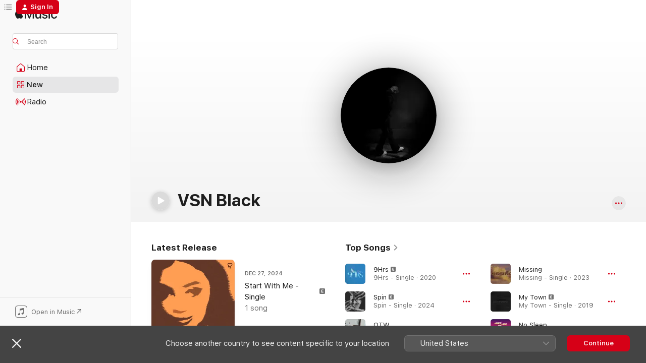

--- FILE ---
content_type: text/html
request_url: https://music.apple.com/ca/artist/vsn-black/1446336720
body_size: 27246
content:
<!DOCTYPE html>
<html dir="ltr" lang="en-CA">
    <head>
        <!-- prettier-ignore -->
        <meta charset="utf-8">
        <!-- prettier-ignore -->
        <meta http-equiv="X-UA-Compatible" content="IE=edge">
        <!-- prettier-ignore -->
        <meta
            name="viewport"
            content="width=device-width,initial-scale=1,interactive-widget=resizes-content"
        >
        <!-- prettier-ignore -->
        <meta name="applicable-device" content="pc,mobile">
        <!-- prettier-ignore -->
        <meta name="referrer" content="strict-origin">
        <!-- prettier-ignore -->
        <link
            rel="apple-touch-icon"
            sizes="180x180"
            href="/assets/favicon/favicon-180.png"
        >
        <!-- prettier-ignore -->
        <link
            rel="icon"
            type="image/png"
            sizes="32x32"
            href="/assets/favicon/favicon-32.png"
        >
        <!-- prettier-ignore -->
        <link
            rel="icon"
            type="image/png"
            sizes="16x16"
            href="/assets/favicon/favicon-16.png"
        >
        <!-- prettier-ignore -->
        <link
            rel="mask-icon"
            href="/assets/favicon/favicon.svg"
            color="#fa233b"
        >
        <!-- prettier-ignore -->
        <link rel="manifest" href="/manifest.json">

        <title>‎VSN Black - Apple Music</title><!-- HEAD_svelte-1cypuwr_START --><link rel="preconnect" href="//www.apple.com/wss/fonts" crossorigin="anonymous"><link rel="stylesheet" href="//www.apple.com/wss/fonts?families=SF+Pro,v4%7CSF+Pro+Icons,v1&amp;display=swap" type="text/css" referrerpolicy="strict-origin-when-cross-origin"><!-- HEAD_svelte-1cypuwr_END --><!-- HEAD_svelte-eg3hvx_START -->    <meta name="description" content="Listen to music by VSN Black on Apple Music. Find top songs and albums by VSN Black, including 9Hrs, Spin and more."> <meta name="keywords" content="listen, VSN Black, music, songs, R&amp;B/Soul, apple music"> <link rel="canonical" href="https://music.apple.com/ca/artist/vsn-black/1446336720">     <meta name="al:ios:app_store_id" content="1108187390"> <meta name="al:ios:app_name" content="Apple Music"> <meta name="apple:content_id" content="1446336720"> <meta name="apple:title" content="VSN Black"> <meta name="apple:description" content="Listen to music by VSN Black on Apple Music. Find top songs and albums by VSN Black, including 9Hrs, Spin and more.">   <meta property="og:title" content="VSN Black on Apple Music"> <meta property="og:description" content="Listen to music by VSN Black on Apple Music."> <meta property="og:site_name" content="Apple Music - Web Player"> <meta property="og:url" content="https://music.apple.com/ca/artist/vsn-black/1446336720"> <meta property="og:image" content="https://is1-ssl.mzstatic.com/image/thumb/AMCArtistImages211/v4/42/6e/59/426e59dc-fcb2-53fa-0952-831fa50dee4e/5cea5b17-8c21-40b8-a3f3-d2df31ad4f08_ami-identity-4e9dc9e10acfe836e4a6d460179e6b30-2024-10-02T01-28-39.829Z_cropped.png/1200x630cw.png"> <meta property="og:image:secure_url" content="https://is1-ssl.mzstatic.com/image/thumb/AMCArtistImages211/v4/42/6e/59/426e59dc-fcb2-53fa-0952-831fa50dee4e/5cea5b17-8c21-40b8-a3f3-d2df31ad4f08_ami-identity-4e9dc9e10acfe836e4a6d460179e6b30-2024-10-02T01-28-39.829Z_cropped.png/1200x630cw.png"> <meta property="og:image:alt" content="VSN Black on Apple Music"> <meta property="og:image:width" content="1200"> <meta property="og:image:height" content="630"> <meta property="og:image:type" content="image/png"> <meta property="og:type" content="music.musician"> <meta property="og:locale" content="en_CA">        <meta name="twitter:title" content="VSN Black on Apple Music"> <meta name="twitter:description" content="Listen to music by VSN Black on Apple Music."> <meta name="twitter:site" content="@AppleMusic"> <meta name="twitter:image" content="https://is1-ssl.mzstatic.com/image/thumb/AMCArtistImages211/v4/42/6e/59/426e59dc-fcb2-53fa-0952-831fa50dee4e/5cea5b17-8c21-40b8-a3f3-d2df31ad4f08_ami-identity-4e9dc9e10acfe836e4a6d460179e6b30-2024-10-02T01-28-39.829Z_cropped.png/1200x630cw.png"> <meta name="twitter:image:alt" content="VSN Black on Apple Music"> <meta name="twitter:card" content="summary_large_image">       <!-- HTML_TAG_START -->
                <script id=schema:music-group type="application/ld+json">
                    {"@context":"http://schema.org","@type":"MusicGroup","name":"VSN Black","description":"\u003Cbr>\n\u003Cb>In the artist’s words:\u003C/b>\u003Cbr>\n\n\u003Cb>Describe one of your earliest musical memories in detail.\u003C/b>\nI remember growing up in the 2000's and singing with my sister, I used to listen to all the same music because that's my big sis, whether it was Jesse McCartney or Chris brown. Part of everything I do comes from her. \u003Cbr>\n\n\u003Cb>Find a song of yours on Apple Music that you love and tell us what makes it special. Tell us why you chose this song.\u003C/b>\n“Inthemood”\nINTHEMOOD is a song I created with my best friend. I don't get to see him often so when I flew out to Toronto, we went up to Manic Studios to work on a special beat from GorfyAtmos. I sang this song from my heart with a freestyle for the hook.\u003Cbr>","image":"https://is1-ssl.mzstatic.com/image/thumb/AMCArtistImages211/v4/42/6e/59/426e59dc-fcb2-53fa-0952-831fa50dee4e/5cea5b17-8c21-40b8-a3f3-d2df31ad4f08_ami-identity-4e9dc9e10acfe836e4a6d460179e6b30-2024-10-02T01-28-39.829Z_cropped.png/486x486bb.png","genre":["R&B/Soul"],"tracks":[{"@type":"MusicRecording","name":"9Hrs","duration":"PT3M1S","url":"https://music.apple.com/ca/song/9hrs/1566231730","offers":{"@type":"Offer","category":"free","price":0},"audio":{"@type":"AudioObject","potentialAction":{"@type":"ListenAction","expectsAcceptanceOf":{"@type":"Offer","category":"free"},"target":{"@type":"EntryPoint","actionPlatform":"https://music.apple.com/ca/song/9hrs/1566231730"}},"name":"9Hrs","contentUrl":"https://audio-ssl.itunes.apple.com/itunes-assets/AudioPreview125/v4/d4/78/58/d478581d-fbdf-0a9f-0798-aed3e4388fef/mzaf_8435098606937798967.plus.aac.ep.m4a","duration":"PT3M1S","uploadDate":"2020-03-04","thumbnailUrl":"https://is1-ssl.mzstatic.com/image/thumb/Music125/v4/42/3b/75/423b752f-6508-2640-4619-dbbf4e893b24/artwork.jpg/1200x630cw.png"}},{"@type":"MusicRecording","name":"Spin","duration":"PT2M32S","url":"https://music.apple.com/ca/song/spin/1752575465","offers":{"@type":"Offer","category":"free","price":0},"audio":{"@type":"AudioObject","potentialAction":{"@type":"ListenAction","expectsAcceptanceOf":{"@type":"Offer","category":"free"},"target":{"@type":"EntryPoint","actionPlatform":"https://music.apple.com/ca/song/spin/1752575465"}},"name":"Spin","contentUrl":"https://audio-ssl.itunes.apple.com/itunes-assets/AudioPreview221/v4/5a/3e/bb/5a3ebb1e-4e16-c1e6-48aa-8f3efed61040/mzaf_764233296560082620.plus.aac.ep.m4a","duration":"PT2M32S","uploadDate":"2024-01-19","thumbnailUrl":"https://is1-ssl.mzstatic.com/image/thumb/Music221/v4/83/07/6a/83076a8e-9c3d-a241-bf95-7bd5c57ff1ac/308749.jpg/1200x630cw.png"}},{"@type":"MusicRecording","name":"OTW","duration":"PT2M42S","url":"https://music.apple.com/ca/song/otw/1761650966","offers":{"@type":"Offer","category":"free","price":0},"audio":{"@type":"AudioObject","potentialAction":{"@type":"ListenAction","expectsAcceptanceOf":{"@type":"Offer","category":"free"},"target":{"@type":"EntryPoint","actionPlatform":"https://music.apple.com/ca/song/otw/1761650966"}},"name":"OTW","contentUrl":"https://audio-ssl.itunes.apple.com/itunes-assets/AudioPreview221/v4/16/68/03/16680332-f5e2-71aa-e95b-9e07e65a8db5/mzaf_5951503944616135726.plus.aac.ep.m4a","duration":"PT2M42S","uploadDate":"2021-02-12","thumbnailUrl":"https://is1-ssl.mzstatic.com/image/thumb/Music221/v4/3b/c8/c6/3bc8c629-5428-fcc0-9b2e-39f6f7e941bb/343617.jpg/1200x630cw.png"}},{"@type":"MusicRecording","name":"Missing","duration":"PT2M20S","url":"https://music.apple.com/ca/song/missing/1689732312","offers":{"@type":"Offer","category":"free","price":0},"audio":{"@type":"AudioObject","potentialAction":{"@type":"ListenAction","expectsAcceptanceOf":{"@type":"Offer","category":"free"},"target":{"@type":"EntryPoint","actionPlatform":"https://music.apple.com/ca/song/missing/1689732312"}},"name":"Missing","contentUrl":"https://audio-ssl.itunes.apple.com/itunes-assets/AudioPreview126/v4/b1/c6/1c/b1c61c5d-700c-c375-b9a3-deea3a3f6feb/mzaf_7427195069544690003.plus.aac.p.m4a","duration":"PT2M20S","uploadDate":"2023-06-09","thumbnailUrl":"https://is1-ssl.mzstatic.com/image/thumb/Music116/v4/d1/a3/6f/d1a36f7c-3c2d-abf2-b1eb-5b8c8a2e5621/artwork.jpg/1200x630cw.png"}},{"@type":"MusicRecording","name":"My Town","duration":"PT2M38S","url":"https://music.apple.com/ca/song/my-town/1487325256","offers":{"@type":"Offer","category":"free","price":0},"audio":{"@type":"AudioObject","potentialAction":{"@type":"ListenAction","expectsAcceptanceOf":{"@type":"Offer","category":"free"},"target":{"@type":"EntryPoint","actionPlatform":"https://music.apple.com/ca/song/my-town/1487325256"}},"name":"My Town","contentUrl":"https://audio-ssl.itunes.apple.com/itunes-assets/AudioPreview125/v4/99/49/86/9949869b-ffe1-ff2b-df32-538553e744a4/mzaf_3481473140558133291.plus.aac.ep.m4a","duration":"PT2M38S","uploadDate":"2019-11-08","thumbnailUrl":"https://is1-ssl.mzstatic.com/image/thumb/Music123/v4/c1/d0/2c/c1d02c1b-d769-a095-afc2-f9b56229749e/artwork.jpg/1200x630cw.png"}},{"@type":"MusicRecording","name":"No Sleep","duration":"PT2M41S","url":"https://music.apple.com/ca/song/no-sleep/1559381971","offers":{"@type":"Offer","category":"free","price":0},"audio":{"@type":"AudioObject","potentialAction":{"@type":"ListenAction","expectsAcceptanceOf":{"@type":"Offer","category":"free"},"target":{"@type":"EntryPoint","actionPlatform":"https://music.apple.com/ca/song/no-sleep/1559381971"}},"name":"No Sleep","contentUrl":"https://audio-ssl.itunes.apple.com/itunes-assets/AudioPreview124/v4/27/f3/b0/27f3b0ac-08a1-b5ac-69cd-7375fc37c02d/mzaf_4340682186562134661.plus.aac.ep.m4a","duration":"PT2M41S","uploadDate":"2018-12-10","thumbnailUrl":"https://is1-ssl.mzstatic.com/image/thumb/Music114/v4/29/2a/93/292a93d9-29b6-3d62-8c23-611fc431f64d/artwork.jpg/1200x630cw.png"}},{"@type":"MusicRecording","name":"Double Dose","duration":"PT2M52S","url":"https://music.apple.com/ca/song/double-dose/1555982601","offers":{"@type":"Offer","category":"free","price":0},"audio":{"@type":"AudioObject","potentialAction":{"@type":"ListenAction","expectsAcceptanceOf":{"@type":"Offer","category":"free"},"target":{"@type":"EntryPoint","actionPlatform":"https://music.apple.com/ca/song/double-dose/1555982601"}},"name":"Double Dose","contentUrl":"https://audio-ssl.itunes.apple.com/itunes-assets/AudioPreview114/v4/4b/d0/57/4bd05744-c710-9e90-d94b-50a5d9496fc5/mzaf_10532907072613679270.plus.aac.ep.m4a","duration":"PT2M52S","uploadDate":"2021-03-26","thumbnailUrl":"https://is1-ssl.mzstatic.com/image/thumb/Music124/v4/1e/a8/36/1ea83674-b9b3-010a-69a0-90cf9cf5a92a/artwork.jpg/1200x630cw.png"}},{"@type":"MusicRecording","name":"Start With Me","duration":"PT2M33S","url":"https://music.apple.com/ca/song/start-with-me/1787329422","offers":{"@type":"Offer","category":"free","price":0},"audio":{"@type":"AudioObject","potentialAction":{"@type":"ListenAction","expectsAcceptanceOf":{"@type":"Offer","category":"free"},"target":{"@type":"EntryPoint","actionPlatform":"https://music.apple.com/ca/song/start-with-me/1787329422"}},"name":"Start With Me","contentUrl":"https://audio-ssl.itunes.apple.com/itunes-assets/AudioPreview221/v4/73/27/18/7327187a-e782-5c7b-729f-8aceb2ae95e1/mzaf_6428862067894556162.plus.aac.ep.m4a","duration":"PT2M33S","uploadDate":"2024-12-27","thumbnailUrl":"https://is1-ssl.mzstatic.com/image/thumb/Music211/v4/64/9f/0d/649f0d70-58aa-17cd-299a-4ce6888189a9/artwork.jpg/1200x630cw.png"}},{"@type":"MusicRecording","name":"Spin (slowed + reverb)","duration":"PT2M57S","url":"https://music.apple.com/ca/song/spin-slowed-reverb/1752575471","offers":{"@type":"Offer","category":"free","price":0},"audio":{"@type":"AudioObject","potentialAction":{"@type":"ListenAction","expectsAcceptanceOf":{"@type":"Offer","category":"free"},"target":{"@type":"EntryPoint","actionPlatform":"https://music.apple.com/ca/song/spin-slowed-reverb/1752575471"}},"name":"Spin (slowed + reverb)","contentUrl":"https://audio-ssl.itunes.apple.com/itunes-assets/AudioPreview211/v4/33/d2/8b/33d28bd0-eebc-6154-d903-194a101f2496/mzaf_4592540636658078951.plus.aac.ep.m4a","duration":"PT2M57S","uploadDate":"2024-01-19","thumbnailUrl":"https://is1-ssl.mzstatic.com/image/thumb/Music221/v4/83/07/6a/83076a8e-9c3d-a241-bf95-7bd5c57ff1ac/308749.jpg/1200x630cw.png"}},{"@type":"MusicRecording","name":"Spin (sped up)","duration":"PT2M14S","url":"https://music.apple.com/ca/song/spin-sped-up/1752575469","offers":{"@type":"Offer","category":"free","price":0},"audio":{"@type":"AudioObject","potentialAction":{"@type":"ListenAction","expectsAcceptanceOf":{"@type":"Offer","category":"free"},"target":{"@type":"EntryPoint","actionPlatform":"https://music.apple.com/ca/song/spin-sped-up/1752575469"}},"name":"Spin (sped up)","contentUrl":"https://audio-ssl.itunes.apple.com/itunes-assets/AudioPreview221/v4/1f/6a/ac/1f6aacc0-a175-1eef-42d9-20a5acf2a7f1/mzaf_6848185588430647137.plus.aac.p.m4a","duration":"PT2M14S","uploadDate":"2024-01-19","thumbnailUrl":"https://is1-ssl.mzstatic.com/image/thumb/Music221/v4/83/07/6a/83076a8e-9c3d-a241-bf95-7bd5c57ff1ac/308749.jpg/1200x630cw.png"}},{"@type":"MusicRecording","name":"Right Na","duration":"PT1M1S","url":"https://music.apple.com/ca/song/right-na/1752366033","offers":{"@type":"Offer","category":"free","price":0},"audio":{"@type":"AudioObject","potentialAction":{"@type":"ListenAction","expectsAcceptanceOf":{"@type":"Offer","category":"free"},"target":{"@type":"EntryPoint","actionPlatform":"https://music.apple.com/ca/song/right-na/1752366033"}},"name":"Right Na","contentUrl":"https://audio-ssl.itunes.apple.com/itunes-assets/AudioPreview221/v4/fd/4a/51/fd4a516c-7e3a-2943-d964-2c74c20e769d/mzaf_7696205402223834319.plus.aac.p.m4a","duration":"PT1M1S","uploadDate":"2024-01-19","thumbnailUrl":"https://is1-ssl.mzstatic.com/image/thumb/Music211/v4/d8/d8/ac/d8d8ace3-1d84-2845-57fb-84aea39d0178/artwork.jpg/1200x630cw.png"}},{"@type":"MusicRecording","name":"Stay","duration":"PT2M50S","url":"https://music.apple.com/ca/song/stay/1752366032","offers":{"@type":"Offer","category":"free","price":0},"audio":{"@type":"AudioObject","potentialAction":{"@type":"ListenAction","expectsAcceptanceOf":{"@type":"Offer","category":"free"},"target":{"@type":"EntryPoint","actionPlatform":"https://music.apple.com/ca/song/stay/1752366032"}},"name":"Stay","contentUrl":"https://audio-ssl.itunes.apple.com/itunes-assets/AudioPreview211/v4/4f/a8/f1/4fa8f10e-79cc-7b44-3323-4ed71f7f2c30/mzaf_8808953401658465130.plus.aac.ep.m4a","duration":"PT2M50S","uploadDate":"2024-01-19","thumbnailUrl":"https://is1-ssl.mzstatic.com/image/thumb/Music211/v4/d8/d8/ac/d8d8ace3-1d84-2845-57fb-84aea39d0178/artwork.jpg/1200x630cw.png"}},{"@type":"MusicRecording","name":"Inthemood","duration":"PT2M40S","url":"https://music.apple.com/ca/song/inthemood/1702685854","offers":{"@type":"Offer","category":"free","price":0},"audio":{"@type":"AudioObject","potentialAction":{"@type":"ListenAction","expectsAcceptanceOf":{"@type":"Offer","category":"free"},"target":{"@type":"EntryPoint","actionPlatform":"https://music.apple.com/ca/song/inthemood/1702685854"}},"name":"Inthemood","contentUrl":"https://audio-ssl.itunes.apple.com/itunes-assets/AudioPreview126/v4/66/c2/ae/66c2ae8e-026e-0205-387d-b98a0f0cb0e4/mzaf_7209948141550538257.plus.aac.ep.m4a","duration":"PT2M40S","uploadDate":"2023-08-25","thumbnailUrl":"https://is1-ssl.mzstatic.com/image/thumb/Music116/v4/f9/df/12/f9df126d-74eb-756c-b74c-5a17ef3bbc70/artwork.jpg/1200x630cw.png"}},{"@type":"MusicRecording","name":"ROSES (feat. VSN Black)","duration":"PT3M15S","url":"https://music.apple.com/ca/song/roses-feat-vsn-black/1676541928","offers":{"@type":"Offer","category":"free","price":0},"audio":{"@type":"AudioObject","potentialAction":{"@type":"ListenAction","expectsAcceptanceOf":{"@type":"Offer","category":"free"},"target":{"@type":"EntryPoint","actionPlatform":"https://music.apple.com/ca/song/roses-feat-vsn-black/1676541928"}},"name":"ROSES (feat. VSN Black)","contentUrl":"https://audio-ssl.itunes.apple.com/itunes-assets/AudioPreview116/v4/a7/b5/b6/a7b5b651-7153-ac46-19ac-0d80343f3397/mzaf_11749986689485517403.plus.aac.ep.m4a","duration":"PT3M15S","uploadDate":"2023-03-15","thumbnailUrl":"https://is1-ssl.mzstatic.com/image/thumb/Music116/v4/22/7e/a4/227ea412-0ee2-e792-8e0a-a7e14186a336/artwork.jpg/1200x630cw.png"}},{"@type":"MusicRecording","name":"Ten Fold","duration":"PT2M22S","url":"https://music.apple.com/ca/song/ten-fold/1648684022","offers":{"@type":"Offer","category":"free","price":0},"audio":{"@type":"AudioObject","potentialAction":{"@type":"ListenAction","expectsAcceptanceOf":{"@type":"Offer","category":"free"},"target":{"@type":"EntryPoint","actionPlatform":"https://music.apple.com/ca/song/ten-fold/1648684022"}},"name":"Ten Fold","contentUrl":"https://audio-ssl.itunes.apple.com/itunes-assets/AudioPreview122/v4/a0/fc/90/a0fc900b-6025-d79f-b38c-736f18eb6f05/mzaf_8925745355872238883.plus.aac.p.m4a","duration":"PT2M22S","uploadDate":"2022-07-15","thumbnailUrl":"https://is1-ssl.mzstatic.com/image/thumb/Music122/v4/4e/94/fa/4e94fa9a-1a4a-1a35-f9b8-2569af7ac37c/artwork.jpg/1200x630cw.png"}},{"@type":"MusicRecording","name":"By My Side (feat. Kahme)","duration":"PT3M","url":"https://music.apple.com/ca/song/by-my-side-feat-kahme/1630330576","offers":{"@type":"Offer","category":"free","price":0},"audio":{"@type":"AudioObject","potentialAction":{"@type":"ListenAction","expectsAcceptanceOf":{"@type":"Offer","category":"free"},"target":{"@type":"EntryPoint","actionPlatform":"https://music.apple.com/ca/song/by-my-side-feat-kahme/1630330576"}},"name":"By My Side (feat. Kahme)","contentUrl":"https://audio-ssl.itunes.apple.com/itunes-assets/AudioPreview122/v4/d7/10/49/d7104976-4c90-5d18-106f-4fef91e63ef8/mzaf_16988272347555071458.plus.aac.ep.m4a","duration":"PT3M","uploadDate":"2022-06-30","thumbnailUrl":"https://is1-ssl.mzstatic.com/image/thumb/Music122/v4/bc/9c/f2/bc9cf253-ef7b-cc4b-b1de-8578773d7b18/artwork.jpg/1200x630cw.png"}},{"@type":"MusicRecording","name":"Deja Vu","duration":"PT2M32S","url":"https://music.apple.com/ca/song/deja-vu/1625256589","offers":{"@type":"Offer","category":"free","price":0},"audio":{"@type":"AudioObject","potentialAction":{"@type":"ListenAction","expectsAcceptanceOf":{"@type":"Offer","category":"free"},"target":{"@type":"EntryPoint","actionPlatform":"https://music.apple.com/ca/song/deja-vu/1625256589"}},"name":"Deja Vu","contentUrl":"https://audio-ssl.itunes.apple.com/itunes-assets/AudioPreview112/v4/e5/6d/ed/e56ded97-51d2-982a-e37f-c8eccac9e391/mzaf_8300850279004880396.plus.aac.ep.m4a","duration":"PT2M32S","uploadDate":"2022-06-03","thumbnailUrl":"https://is1-ssl.mzstatic.com/image/thumb/Music122/v4/fa/09/20/fa092037-2083-4fd2-7c82-a10162308e48/artwork.jpg/1200x630cw.png"}},{"@type":"MusicRecording","name":"Pressure","duration":"PT2M36S","url":"https://music.apple.com/ca/song/pressure/1621009868","offers":{"@type":"Offer","category":"free","price":0},"audio":{"@type":"AudioObject","potentialAction":{"@type":"ListenAction","expectsAcceptanceOf":{"@type":"Offer","category":"free"},"target":{"@type":"EntryPoint","actionPlatform":"https://music.apple.com/ca/song/pressure/1621009868"}},"name":"Pressure","contentUrl":"https://audio-ssl.itunes.apple.com/itunes-assets/AudioPreview112/v4/01/02/cc/0102ccdc-4f6c-3e63-c3c5-6a38b442280b/mzaf_9301564115603612402.plus.aac.ep.m4a","duration":"PT2M36S","uploadDate":"2022-04-29","thumbnailUrl":"https://is1-ssl.mzstatic.com/image/thumb/Music126/v4/93/d7/37/93d73783-589c-bff8-1637-5d1653e87903/artwork.jpg/1200x630cw.png"}},{"@type":"MusicRecording","name":"Sweet Tooth (slowed + reverb)","duration":"PT3M23S","url":"https://music.apple.com/ca/song/sweet-tooth-slowed-reverb/1759904013","offers":{"@type":"Offer","category":"free","price":0},"audio":{"@type":"AudioObject","potentialAction":{"@type":"ListenAction","expectsAcceptanceOf":{"@type":"Offer","category":"free"},"target":{"@type":"EntryPoint","actionPlatform":"https://music.apple.com/ca/song/sweet-tooth-slowed-reverb/1759904013"}},"name":"Sweet Tooth (slowed + reverb)","contentUrl":"https://audio-ssl.itunes.apple.com/itunes-assets/AudioPreview221/v4/a5/b7/4a/a5b74a99-7a33-9a87-a0ba-c43b8cde9fd8/mzaf_5349843239612963696.plus.aac.ep.m4a","duration":"PT3M23S","uploadDate":"2022-04-22","thumbnailUrl":"https://is1-ssl.mzstatic.com/image/thumb/Music211/v4/98/66/f0/9866f038-5875-ecef-6f30-0582dbfcbccf/343616.jpg/1200x630cw.png"}},{"@type":"MusicRecording","name":"Sweet Tooth (sped up)","duration":"PT2M28S","url":"https://music.apple.com/ca/song/sweet-tooth-sped-up/1759904010","offers":{"@type":"Offer","category":"free","price":0},"audio":{"@type":"AudioObject","potentialAction":{"@type":"ListenAction","expectsAcceptanceOf":{"@type":"Offer","category":"free"},"target":{"@type":"EntryPoint","actionPlatform":"https://music.apple.com/ca/song/sweet-tooth-sped-up/1759904010"}},"name":"Sweet Tooth (sped up)","contentUrl":"https://audio-ssl.itunes.apple.com/itunes-assets/AudioPreview211/v4/da/5e/b1/da5eb1f5-3284-bf9a-e5c0-60ac6f359f7d/mzaf_2811475592739594496.plus.aac.p.m4a","duration":"PT2M28S","uploadDate":"2022-04-22","thumbnailUrl":"https://is1-ssl.mzstatic.com/image/thumb/Music211/v4/98/66/f0/9866f038-5875-ecef-6f30-0582dbfcbccf/343616.jpg/1200x630cw.png"}},{"@type":"MusicRecording","name":"Sweet Tooth","duration":"PT2M44S","url":"https://music.apple.com/ca/song/sweet-tooth/1759904008","offers":{"@type":"Offer","category":"free","price":0},"audio":{"@type":"AudioObject","potentialAction":{"@type":"ListenAction","expectsAcceptanceOf":{"@type":"Offer","category":"free"},"target":{"@type":"EntryPoint","actionPlatform":"https://music.apple.com/ca/song/sweet-tooth/1759904008"}},"name":"Sweet Tooth","contentUrl":"https://audio-ssl.itunes.apple.com/itunes-assets/AudioPreview211/v4/6e/fe/c1/6efec18c-98b1-9138-ea91-b9c8ed06c2df/mzaf_12725587962326027655.plus.aac.ep.m4a","duration":"PT2M44S","uploadDate":"2022-04-22","thumbnailUrl":"https://is1-ssl.mzstatic.com/image/thumb/Music211/v4/98/66/f0/9866f038-5875-ecef-6f30-0582dbfcbccf/343616.jpg/1200x630cw.png"}},{"@type":"MusicRecording","name":"30 Hands","duration":"PT2M18S","url":"https://music.apple.com/ca/song/30-hands/1615274868","offers":{"@type":"Offer","category":"free","price":0},"audio":{"@type":"AudioObject","potentialAction":{"@type":"ListenAction","expectsAcceptanceOf":{"@type":"Offer","category":"free"},"target":{"@type":"EntryPoint","actionPlatform":"https://music.apple.com/ca/song/30-hands/1615274868"}},"name":"30 Hands","contentUrl":"https://audio-ssl.itunes.apple.com/itunes-assets/AudioPreview126/v4/41/5b/1c/415b1c97-3366-9133-9627-309373e689a9/mzaf_3282789463200533236.plus.aac.p.m4a","duration":"PT2M18S","uploadDate":"2022-03-25","thumbnailUrl":"https://is1-ssl.mzstatic.com/image/thumb/Music122/v4/f8/1e/d1/f81ed13c-5530-c84b-cb42-bfc63ab335f6/artwork.jpg/1200x630cw.png"}},{"@type":"MusicRecording","name":"No More (feat. Kavi)","duration":"PT2M21S","url":"https://music.apple.com/ca/song/no-more-feat-kavi/1582490789","offers":{"@type":"Offer","category":"free","price":0},"audio":{"@type":"AudioObject","potentialAction":{"@type":"ListenAction","expectsAcceptanceOf":{"@type":"Offer","category":"free"},"target":{"@type":"EntryPoint","actionPlatform":"https://music.apple.com/ca/song/no-more-feat-kavi/1582490789"}},"name":"No More (feat. Kavi)","contentUrl":"https://audio-ssl.itunes.apple.com/itunes-assets/AudioPreview115/v4/23/5c/d2/235cd2fb-94af-30b1-f86e-fc41848324fe/mzaf_5129603193793904994.plus.aac.p.m4a","duration":"PT2M21S","uploadDate":"2021-08-30","thumbnailUrl":"https://is1-ssl.mzstatic.com/image/thumb/Music115/v4/1c/54/0c/1c540c5c-6fe3-27a4-96a7-e56f5d2f194c/artwork.jpg/1200x630cw.png"}},{"@type":"MusicRecording","name":"Do It","duration":"PT1M54S","url":"https://music.apple.com/ca/song/do-it/1582490788","offers":{"@type":"Offer","category":"free","price":0},"audio":{"@type":"AudioObject","potentialAction":{"@type":"ListenAction","expectsAcceptanceOf":{"@type":"Offer","category":"free"},"target":{"@type":"EntryPoint","actionPlatform":"https://music.apple.com/ca/song/do-it/1582490788"}},"name":"Do It","contentUrl":"https://audio-ssl.itunes.apple.com/itunes-assets/AudioPreview115/v4/33/37/91/33379128-48b2-6615-4b0f-133699254da2/mzaf_12680442971161250855.plus.aac.p.m4a","duration":"PT1M54S","uploadDate":"2021-08-30","thumbnailUrl":"https://is1-ssl.mzstatic.com/image/thumb/Music115/v4/1c/54/0c/1c540c5c-6fe3-27a4-96a7-e56f5d2f194c/artwork.jpg/1200x630cw.png"}}],"albums":[],"url":"https://music.apple.com/ca/artist/vsn-black/1446336720","potentialAction":{"@type":"ListenAction","expectsAcceptanceOf":{"@type":"Offer","category":"free"},"target":{"@type":"EntryPoint","actionPlatform":"https://music.apple.com/ca/artist/vsn-black/1446336720"}}}
                </script>
                <!-- HTML_TAG_END -->    <!-- HEAD_svelte-eg3hvx_END -->
      <script type="module" crossorigin src="/assets/index~8a6f659a1b.js"></script>
      <link rel="stylesheet" href="/assets/index~99bed3cf08.css">
      <script type="module">import.meta.url;import("_").catch(()=>1);async function* g(){};window.__vite_is_modern_browser=true;</script>
      <script type="module">!function(){if(window.__vite_is_modern_browser)return;console.warn("vite: loading legacy chunks, syntax error above and the same error below should be ignored");var e=document.getElementById("vite-legacy-polyfill"),n=document.createElement("script");n.src=e.src,n.onload=function(){System.import(document.getElementById('vite-legacy-entry').getAttribute('data-src'))},document.body.appendChild(n)}();</script>
    </head>
    <body>
        <script src="/assets/focus-visible/focus-visible.min.js"></script>
        
        <script
            async
            src="/includes/js-cdn/musickit/v3/amp/musickit.js"
        ></script>
        <script
            type="module"
            async
            src="/includes/js-cdn/musickit/v3/components/musickit-components/musickit-components.esm.js"
        ></script>
        <script
            nomodule
            async
            src="/includes/js-cdn/musickit/v3/components/musickit-components/musickit-components.js"
        ></script>
        <svg style="display: none" xmlns="http://www.w3.org/2000/svg">
            <symbol id="play-circle-fill" viewBox="0 0 60 60">
                <path
                    class="icon-circle-fill__circle"
                    fill="var(--iconCircleFillBG, transparent)"
                    d="M30 60c16.411 0 30-13.617 30-30C60 13.588 46.382 0 29.971 0 13.588 0 .001 13.588.001 30c0 16.383 13.617 30 30 30Z"
                />
                <path
                    fill="var(--iconFillArrow, var(--keyColor, black))"
                    d="M24.411 41.853c-1.41.853-3.028.177-3.028-1.294V19.47c0-1.44 1.735-2.058 3.028-1.294l17.265 10.235a1.89 1.89 0 0 1 0 3.265L24.411 41.853Z"
                />
            </symbol>
        </svg>
        <div class="body-container">
              <div class="app-container svelte-t3vj1e" data-testid="app-container">   <div class="header svelte-rjjbqs" data-testid="header"><nav data-testid="navigation" class="navigation svelte-13li0vp"><div class="navigation__header svelte-13li0vp"><div data-testid="logo" class="logo svelte-1o7dz8w"> <a aria-label="Apple Music" role="img" href="https://music.apple.com/ca/home" class="svelte-1o7dz8w"><svg height="20" viewBox="0 0 83 20" width="83" xmlns="http://www.w3.org/2000/svg" class="logo" aria-hidden="true"><path d="M34.752 19.746V6.243h-.088l-5.433 13.503h-2.074L21.711 6.243h-.087v13.503h-2.548V1.399h3.235l5.833 14.621h.1l5.82-14.62h3.248v18.347h-2.56zm16.649 0h-2.586v-2.263h-.062c-.725 1.602-2.061 2.504-4.072 2.504-2.86 0-4.61-1.894-4.61-4.958V6.37h2.698v8.125c0 2.034.95 3.127 2.81 3.127 1.95 0 3.124-1.373 3.124-3.458V6.37H51.4v13.376zm7.394-13.618c3.06 0 5.046 1.73 5.134 4.196h-2.536c-.15-1.296-1.087-2.11-2.598-2.11-1.462 0-2.436.724-2.436 1.793 0 .839.6 1.41 2.023 1.741l2.136.496c2.686.636 3.71 1.704 3.71 3.636 0 2.442-2.236 4.12-5.333 4.12-3.285 0-5.26-1.64-5.509-4.183h2.673c.25 1.398 1.187 2.085 2.836 2.085 1.623 0 2.623-.687 2.623-1.78 0-.865-.487-1.373-1.924-1.704l-2.136-.508c-2.498-.585-3.735-1.806-3.735-3.75 0-2.391 2.049-4.032 5.072-4.032zM66.1 2.836c0-.878.7-1.577 1.561-1.577.862 0 1.55.7 1.55 1.577 0 .864-.688 1.576-1.55 1.576a1.573 1.573 0 0 1-1.56-1.576zm.212 3.534h2.698v13.376h-2.698zm14.089 4.603c-.275-1.424-1.324-2.556-3.085-2.556-2.086 0-3.46 1.767-3.46 4.64 0 2.938 1.386 4.642 3.485 4.642 1.66 0 2.748-.928 3.06-2.48H83C82.713 18.067 80.477 20 77.317 20c-3.76 0-6.208-2.62-6.208-6.942 0-4.247 2.448-6.93 6.183-6.93 3.385 0 5.446 2.213 5.683 4.845h-2.573zM10.824 3.189c-.698.834-1.805 1.496-2.913 1.398-.145-1.128.41-2.33 1.036-3.065C9.644.662 10.848.05 11.835 0c.121 1.178-.336 2.33-1.01 3.19zm.999 1.619c.624.049 2.425.244 3.578 1.98-.096.074-2.137 1.272-2.113 3.79.024 3.01 2.593 4.012 2.617 4.037-.024.074-.407 1.419-1.344 2.812-.817 1.224-1.657 2.422-3.002 2.447-1.297.024-1.73-.783-3.218-.783-1.489 0-1.97.758-3.194.807-1.297.048-2.28-1.297-3.097-2.52C.368 14.908-.904 10.408.825 7.375c.84-1.516 2.377-2.47 4.034-2.495 1.273-.023 2.45.857 3.218.857.769 0 2.137-1.027 3.746-.93z"></path></svg></a>   </div> <div class="search-input-wrapper svelte-nrtdem" data-testid="search-input"><div data-testid="amp-search-input" aria-controls="search-suggestions" aria-expanded="false" aria-haspopup="listbox" aria-owns="search-suggestions" class="search-input-container svelte-rg26q6" tabindex="-1" role=""><div class="flex-container svelte-rg26q6"><form id="search-input-form" class="svelte-rg26q6"><svg height="16" width="16" viewBox="0 0 16 16" class="search-svg" aria-hidden="true"><path d="M11.87 10.835c.018.015.035.03.051.047l3.864 3.863a.735.735 0 1 1-1.04 1.04l-3.863-3.864a.744.744 0 0 1-.047-.051 6.667 6.667 0 1 1 1.035-1.035zM6.667 12a5.333 5.333 0 1 0 0-10.667 5.333 5.333 0 0 0 0 10.667z"></path></svg> <input aria-autocomplete="list" aria-multiline="false" aria-controls="search-suggestions" aria-label="Search" placeholder="Search" spellcheck="false" autocomplete="off" autocorrect="off" autocapitalize="off" type="text" inputmode="search" class="search-input__text-field svelte-rg26q6" data-testid="search-input__text-field"></form> </div> <div data-testid="search-scope-bar"></div>   </div> </div></div> <div data-testid="navigation-content" class="navigation__content svelte-13li0vp" id="navigation" aria-hidden="false"><div class="navigation__scrollable-container svelte-13li0vp"><div data-testid="navigation-items-primary" class="navigation-items navigation-items--primary svelte-ng61m8"> <ul class="navigation-items__list svelte-ng61m8">  <li class="navigation-item navigation-item__home svelte-1a5yt87" aria-selected="false" data-testid="navigation-item"> <a href="https://music.apple.com/ca/home" class="navigation-item__link svelte-1a5yt87" role="button" data-testid="home" aria-pressed="false"><div class="navigation-item__content svelte-zhx7t9"> <span class="navigation-item__icon svelte-zhx7t9"> <svg width="24" height="24" viewBox="0 0 24 24" xmlns="http://www.w3.org/2000/svg" aria-hidden="true"><path d="M5.93 20.16a1.94 1.94 0 0 1-1.43-.502c-.334-.335-.502-.794-.502-1.393v-7.142c0-.362.062-.688.177-.953.123-.264.326-.529.6-.75l6.145-5.157c.176-.141.344-.247.52-.318.176-.07.362-.105.564-.105.194 0 .388.035.565.105.176.07.352.177.52.318l6.146 5.158c.273.23.467.476.59.75.124.264.177.59.177.96v7.134c0 .59-.159 1.058-.503 1.393-.335.335-.811.503-1.428.503H5.929Zm12.14-1.172c.221 0 .406-.07.547-.212a.688.688 0 0 0 .22-.511v-7.142c0-.177-.026-.344-.087-.459a.97.97 0 0 0-.265-.353l-6.154-5.149a.756.756 0 0 0-.177-.115.37.37 0 0 0-.15-.035.37.37 0 0 0-.158.035l-.177.115-6.145 5.15a.982.982 0 0 0-.274.352 1.13 1.13 0 0 0-.088.468v7.133c0 .203.08.379.23.511a.744.744 0 0 0 .546.212h12.133Zm-8.323-4.7c0-.176.062-.326.177-.432a.6.6 0 0 1 .423-.159h3.315c.176 0 .326.053.432.16s.159.255.159.431v4.973H9.756v-4.973Z"></path></svg> </span> <span class="navigation-item__label svelte-zhx7t9"> Home </span> </div></a>  </li>  <li class="navigation-item navigation-item__new svelte-1a5yt87" aria-selected="false" data-testid="navigation-item"> <a href="https://music.apple.com/ca/new" class="navigation-item__link svelte-1a5yt87" role="button" data-testid="new" aria-pressed="false"><div class="navigation-item__content svelte-zhx7t9"> <span class="navigation-item__icon svelte-zhx7t9"> <svg height="24" viewBox="0 0 24 24" width="24" aria-hidden="true"><path d="M9.92 11.354c.966 0 1.453-.487 1.453-1.49v-3.4c0-1.004-.487-1.483-1.453-1.483H6.452C5.487 4.981 5 5.46 5 6.464v3.4c0 1.003.487 1.49 1.452 1.49zm7.628 0c.965 0 1.452-.487 1.452-1.49v-3.4c0-1.004-.487-1.483-1.452-1.483h-3.46c-.974 0-1.46.479-1.46 1.483v3.4c0 1.003.486 1.49 1.46 1.49zm-7.65-1.073h-3.43c-.266 0-.396-.137-.396-.418v-3.4c0-.273.13-.41.396-.41h3.43c.265 0 .402.137.402.41v3.4c0 .281-.137.418-.403.418zm7.634 0h-3.43c-.273 0-.402-.137-.402-.418v-3.4c0-.273.129-.41.403-.41h3.43c.265 0 .395.137.395.41v3.4c0 .281-.13.418-.396.418zm-7.612 8.7c.966 0 1.453-.48 1.453-1.483v-3.407c0-.996-.487-1.483-1.453-1.483H6.452c-.965 0-1.452.487-1.452 1.483v3.407c0 1.004.487 1.483 1.452 1.483zm7.628 0c.965 0 1.452-.48 1.452-1.483v-3.407c0-.996-.487-1.483-1.452-1.483h-3.46c-.974 0-1.46.487-1.46 1.483v3.407c0 1.004.486 1.483 1.46 1.483zm-7.65-1.072h-3.43c-.266 0-.396-.137-.396-.41v-3.4c0-.282.13-.418.396-.418h3.43c.265 0 .402.136.402.418v3.4c0 .273-.137.41-.403.41zm7.634 0h-3.43c-.273 0-.402-.137-.402-.41v-3.4c0-.282.129-.418.403-.418h3.43c.265 0 .395.136.395.418v3.4c0 .273-.13.41-.396.41z" fill-opacity=".95"></path></svg> </span> <span class="navigation-item__label svelte-zhx7t9"> New </span> </div></a>  </li>  <li class="navigation-item navigation-item__radio svelte-1a5yt87" aria-selected="false" data-testid="navigation-item"> <a href="https://music.apple.com/ca/radio" class="navigation-item__link svelte-1a5yt87" role="button" data-testid="radio" aria-pressed="false"><div class="navigation-item__content svelte-zhx7t9"> <span class="navigation-item__icon svelte-zhx7t9"> <svg width="24" height="24" viewBox="0 0 24 24" xmlns="http://www.w3.org/2000/svg" aria-hidden="true"><path d="M19.359 18.57C21.033 16.818 22 14.461 22 11.89s-.967-4.93-2.641-6.68c-.276-.292-.653-.26-.868-.023-.222.246-.176.591.085.868 1.466 1.535 2.272 3.593 2.272 5.835 0 2.241-.806 4.3-2.272 5.835-.261.268-.307.621-.085.86.215.245.592.276.868-.016zm-13.85.014c.222-.238.176-.59-.085-.86-1.474-1.535-2.272-3.593-2.272-5.834 0-2.242.798-4.3 2.272-5.835.261-.277.307-.622.085-.868-.215-.238-.592-.269-.868.023C2.967 6.96 2 9.318 2 11.89s.967 4.929 2.641 6.68c.276.29.653.26.868.014zm1.957-1.873c.223-.253.162-.583-.1-.867-.951-1.068-1.473-2.45-1.473-3.954 0-1.505.522-2.887 1.474-3.954.26-.284.322-.614.1-.876-.23-.26-.622-.26-.891.039-1.175 1.274-1.827 2.963-1.827 4.79 0 1.82.652 3.517 1.827 4.784.269.3.66.307.89.038zm9.958-.038c1.175-1.267 1.827-2.964 1.827-4.783 0-1.828-.652-3.517-1.827-4.791-.269-.3-.66-.3-.89-.039-.23.262-.162.592.092.876.96 1.067 1.481 2.449 1.481 3.954 0 1.504-.522 2.886-1.481 3.954-.254.284-.323.614-.092.867.23.269.621.261.89-.038zm-8.061-1.966c.23-.26.13-.568-.092-.883-.415-.522-.63-1.197-.63-1.934 0-.737.215-1.413.63-1.943.222-.307.322-.614.092-.875s-.653-.261-.906.054a4.385 4.385 0 0 0-.968 2.764 4.38 4.38 0 0 0 .968 2.756c.253.322.675.322.906.061zm6.18-.061a4.38 4.38 0 0 0 .968-2.756 4.385 4.385 0 0 0-.968-2.764c-.253-.315-.675-.315-.906-.054-.23.261-.138.568.092.875.415.53.63 1.206.63 1.943 0 .737-.215 1.412-.63 1.934-.23.315-.322.622-.092.883s.653.261.906-.061zm-3.547-.967c.96 0 1.789-.814 1.789-1.797s-.83-1.789-1.789-1.789c-.96 0-1.781.806-1.781 1.789 0 .983.821 1.797 1.781 1.797z"></path></svg> </span> <span class="navigation-item__label svelte-zhx7t9"> Radio </span> </div></a>  </li>  <li class="navigation-item navigation-item__search svelte-1a5yt87" aria-selected="false" data-testid="navigation-item"> <a href="https://music.apple.com/ca/search" class="navigation-item__link svelte-1a5yt87" role="button" data-testid="search" aria-pressed="false"><div class="navigation-item__content svelte-zhx7t9"> <span class="navigation-item__icon svelte-zhx7t9"> <svg height="24" viewBox="0 0 24 24" width="24" aria-hidden="true"><path d="M17.979 18.553c.476 0 .813-.366.813-.835a.807.807 0 0 0-.235-.586l-3.45-3.457a5.61 5.61 0 0 0 1.158-3.413c0-3.098-2.535-5.633-5.633-5.633C7.542 4.63 5 7.156 5 10.262c0 3.098 2.534 5.632 5.632 5.632a5.614 5.614 0 0 0 3.274-1.055l3.472 3.472a.835.835 0 0 0 .6.242zm-7.347-3.875c-2.417 0-4.416-2-4.416-4.416 0-2.417 2-4.417 4.416-4.417 2.417 0 4.417 2 4.417 4.417s-2 4.416-4.417 4.416z" fill-opacity=".95"></path></svg> </span> <span class="navigation-item__label svelte-zhx7t9"> Search </span> </div></a>  </li></ul> </div>   </div> <div class="navigation__native-cta"><div slot="native-cta"><div data-testid="native-cta" class="native-cta svelte-6xh86f  native-cta--authenticated"><button class="native-cta__button svelte-6xh86f" data-testid="native-cta-button"><span class="native-cta__app-icon svelte-6xh86f"><svg width="24" height="24" xmlns="http://www.w3.org/2000/svg" xml:space="preserve" style="fill-rule:evenodd;clip-rule:evenodd;stroke-linejoin:round;stroke-miterlimit:2" viewBox="0 0 24 24" slot="app-icon" aria-hidden="true"><path d="M22.567 1.496C21.448.393 19.956.045 17.293.045H6.566c-2.508 0-4.028.376-5.12 1.465C.344 2.601 0 4.09 0 6.611v10.727c0 2.695.33 4.18 1.432 5.257 1.106 1.103 2.595 1.45 5.275 1.45h10.586c2.663 0 4.169-.347 5.274-1.45C23.656 21.504 24 20.033 24 17.338V6.752c0-2.694-.344-4.179-1.433-5.256Zm.411 4.9v11.299c0 1.898-.338 3.286-1.188 4.137-.851.864-2.256 1.191-4.141 1.191H6.35c-1.884 0-3.303-.341-4.154-1.191-.85-.851-1.174-2.239-1.174-4.137V6.54c0-2.014.324-3.445 1.16-4.295.851-.864 2.312-1.177 4.313-1.177h11.154c1.885 0 3.29.341 4.141 1.191.864.85 1.188 2.239 1.188 4.137Z" style="fill-rule:nonzero"></path><path d="M7.413 19.255c.987 0 2.48-.728 2.48-2.672v-6.385c0-.35.063-.428.378-.494l5.298-1.095c.351-.067.534.025.534.333l.035 4.286c0 .337-.182.586-.53.652l-1.014.228c-1.361.3-2.007.923-2.007 1.937 0 1.017.79 1.748 1.926 1.748.986 0 2.444-.679 2.444-2.64V5.654c0-.636-.279-.821-1.016-.66L9.646 6.298c-.448.091-.674.329-.674.699l.035 7.697c0 .336-.148.546-.446.613l-1.067.21c-1.329.266-1.986.93-1.986 1.993 0 1.017.786 1.745 1.905 1.745Z" style="fill-rule:nonzero"></path></svg></span> <span class="native-cta__label svelte-6xh86f">Open in Music</span> <span class="native-cta__arrow svelte-6xh86f"><svg height="16" width="16" viewBox="0 0 16 16" class="native-cta-action" aria-hidden="true"><path d="M1.559 16 13.795 3.764v8.962H16V0H3.274v2.205h8.962L0 14.441 1.559 16z"></path></svg></span></button> </div>  </div></div></div> </nav> </div>  <div class="player-bar player-bar__floating-player svelte-1rr9v04" data-testid="player-bar" aria-label="Music controls" aria-hidden="false">   </div>   <div id="scrollable-page" class="scrollable-page svelte-mt0bfj" data-main-content data-testid="main-section" aria-hidden="false"><main data-testid="main" class="svelte-bzjlhs"><div class="content-container svelte-bzjlhs" data-testid="content-container"><div class="search-input-wrapper svelte-nrtdem" data-testid="search-input"><div data-testid="amp-search-input" aria-controls="search-suggestions" aria-expanded="false" aria-haspopup="listbox" aria-owns="search-suggestions" class="search-input-container svelte-rg26q6" tabindex="-1" role=""><div class="flex-container svelte-rg26q6"><form id="search-input-form" class="svelte-rg26q6"><svg height="16" width="16" viewBox="0 0 16 16" class="search-svg" aria-hidden="true"><path d="M11.87 10.835c.018.015.035.03.051.047l3.864 3.863a.735.735 0 1 1-1.04 1.04l-3.863-3.864a.744.744 0 0 1-.047-.051 6.667 6.667 0 1 1 1.035-1.035zM6.667 12a5.333 5.333 0 1 0 0-10.667 5.333 5.333 0 0 0 0 10.667z"></path></svg> <input value="" aria-autocomplete="list" aria-multiline="false" aria-controls="search-suggestions" aria-label="Search" placeholder="Search" spellcheck="false" autocomplete="off" autocorrect="off" autocapitalize="off" type="text" inputmode="search" class="search-input__text-field svelte-rg26q6" data-testid="search-input__text-field"></form> </div> <div data-testid="search-scope-bar"> </div>   </div> </div>      <div class="section svelte-wa5vzl" data-testid="section-container" aria-label="Featured"> <div class="section-content svelte-wa5vzl" data-testid="section-content"> <div data-testid="artist-detail-header" class="artist-header svelte-1xfsgte" style=""><div class="artist-header__circular-artwork-container svelte-1xfsgte"><div class="artist-header__circular-artwork-gradient svelte-1xfsgte"><div class="ellipse-lockup svelte-f2g5g5" data-testid="ellipse-lockup"><div class="artwork svelte-f2g5g5" aria-hidden="true"><div data-testid="artwork-component" class="artwork-component artwork-component--aspect-ratio artwork-component--orientation-square svelte-uduhys    artwork-component--fullwidth    artwork-component--has-borders" style="
            --artwork-bg-color: #000000;
            --aspect-ratio: 1;
            --placeholder-bg-color: #000000;
       ">   <picture class="svelte-uduhys"><source sizes="190px" srcset="https://is1-ssl.mzstatic.com/image/thumb/AMCArtistImages211/v4/42/6e/59/426e59dc-fcb2-53fa-0952-831fa50dee4e/5cea5b17-8c21-40b8-a3f3-d2df31ad4f08_ami-identity-4e9dc9e10acfe836e4a6d460179e6b30-2024-10-02T01-28-39.829Z_cropped.png/190x190cc.webp 190w,https://is1-ssl.mzstatic.com/image/thumb/AMCArtistImages211/v4/42/6e/59/426e59dc-fcb2-53fa-0952-831fa50dee4e/5cea5b17-8c21-40b8-a3f3-d2df31ad4f08_ami-identity-4e9dc9e10acfe836e4a6d460179e6b30-2024-10-02T01-28-39.829Z_cropped.png/380x380cc.webp 380w" type="image/webp"> <source sizes="190px" srcset="https://is1-ssl.mzstatic.com/image/thumb/AMCArtistImages211/v4/42/6e/59/426e59dc-fcb2-53fa-0952-831fa50dee4e/5cea5b17-8c21-40b8-a3f3-d2df31ad4f08_ami-identity-4e9dc9e10acfe836e4a6d460179e6b30-2024-10-02T01-28-39.829Z_cropped.png/190x190cc-60.jpg 190w,https://is1-ssl.mzstatic.com/image/thumb/AMCArtistImages211/v4/42/6e/59/426e59dc-fcb2-53fa-0952-831fa50dee4e/5cea5b17-8c21-40b8-a3f3-d2df31ad4f08_ami-identity-4e9dc9e10acfe836e4a6d460179e6b30-2024-10-02T01-28-39.829Z_cropped.png/380x380cc-60.jpg 380w" type="image/jpeg"> <img alt="" class="artwork-component__contents artwork-component__image svelte-uduhys" loading="lazy" src="/assets/artwork/1x1.gif" role="presentation" decoding="async" width="190" height="190" fetchpriority="auto" style="opacity: 1;"></picture> </div></div> <div class="text-container svelte-f2g5g5">  </div> </div></div> <div class="artist-header__circular-artwork svelte-1xfsgte"><div class="ellipse-lockup svelte-f2g5g5" data-testid="ellipse-lockup"><div class="artwork svelte-f2g5g5" aria-hidden="true"><div data-testid="artwork-component" class="artwork-component artwork-component--aspect-ratio artwork-component--orientation-square svelte-uduhys    artwork-component--fullwidth    artwork-component--has-borders" style="
            --artwork-bg-color: #000000;
            --aspect-ratio: 1;
            --placeholder-bg-color: #000000;
       ">   <picture class="svelte-uduhys"><source sizes="190px" srcset="https://is1-ssl.mzstatic.com/image/thumb/AMCArtistImages211/v4/42/6e/59/426e59dc-fcb2-53fa-0952-831fa50dee4e/5cea5b17-8c21-40b8-a3f3-d2df31ad4f08_ami-identity-4e9dc9e10acfe836e4a6d460179e6b30-2024-10-02T01-28-39.829Z_cropped.png/190x190cc.webp 190w,https://is1-ssl.mzstatic.com/image/thumb/AMCArtistImages211/v4/42/6e/59/426e59dc-fcb2-53fa-0952-831fa50dee4e/5cea5b17-8c21-40b8-a3f3-d2df31ad4f08_ami-identity-4e9dc9e10acfe836e4a6d460179e6b30-2024-10-02T01-28-39.829Z_cropped.png/380x380cc.webp 380w" type="image/webp"> <source sizes="190px" srcset="https://is1-ssl.mzstatic.com/image/thumb/AMCArtistImages211/v4/42/6e/59/426e59dc-fcb2-53fa-0952-831fa50dee4e/5cea5b17-8c21-40b8-a3f3-d2df31ad4f08_ami-identity-4e9dc9e10acfe836e4a6d460179e6b30-2024-10-02T01-28-39.829Z_cropped.png/190x190cc-60.jpg 190w,https://is1-ssl.mzstatic.com/image/thumb/AMCArtistImages211/v4/42/6e/59/426e59dc-fcb2-53fa-0952-831fa50dee4e/5cea5b17-8c21-40b8-a3f3-d2df31ad4f08_ami-identity-4e9dc9e10acfe836e4a6d460179e6b30-2024-10-02T01-28-39.829Z_cropped.png/380x380cc-60.jpg 380w" type="image/jpeg"> <img alt="VSN Black" class="artwork-component__contents artwork-component__image svelte-uduhys" loading="lazy" src="/assets/artwork/1x1.gif" role="presentation" decoding="async" width="190" height="190" fetchpriority="auto" style="opacity: 1;"></picture> </div></div> <div class="text-container svelte-f2g5g5">  </div> </div></div></div> <div class="artist-header__name-container svelte-1xfsgte"> <h1 data-testid="artist-header-name" class="artist-header__name svelte-1xfsgte">VSN Black</h1>  <span class="artist-header__play-button svelte-1xfsgte"><button aria-label="Play" class="play-button svelte-19j07e7 play-button--platter    is-stand-alone    is-filled" data-testid="play-button"><svg aria-hidden="true" class="icon play-svg" data-testid="play-icon" iconState="play"><use href="#play-circle-fill"></use></svg> </button></span>   <span class="artist-header__context-menu svelte-1xfsgte"><amp-contextual-menu-button config="[object Object]" class="svelte-1sn4kz"> <span aria-label="MORE" class="more-button svelte-1sn4kz more-button--platter  more-button--material" data-testid="more-button" slot="trigger-content"><svg width="28" height="28" viewBox="0 0 28 28" class="glyph" xmlns="http://www.w3.org/2000/svg"><circle fill="var(--iconCircleFill, transparent)" cx="14" cy="14" r="14"></circle><path fill="var(--iconEllipsisFill, white)" d="M10.105 14c0-.87-.687-1.55-1.564-1.55-.862 0-1.557.695-1.557 1.55 0 .848.695 1.55 1.557 1.55.855 0 1.564-.702 1.564-1.55zm5.437 0c0-.87-.68-1.55-1.542-1.55A1.55 1.55 0 0012.45 14c0 .848.695 1.55 1.55 1.55.848 0 1.542-.702 1.542-1.55zm5.474 0c0-.87-.687-1.55-1.557-1.55-.87 0-1.564.695-1.564 1.55 0 .848.694 1.55 1.564 1.55.848 0 1.557-.702 1.557-1.55z"></path></svg></span> </amp-contextual-menu-button></span></div> </div></div>   </div><div class="section svelte-wa5vzl" data-testid="section-container"> <div class="section-content svelte-wa5vzl" data-testid="section-content"> <div class="spacer-wrapper svelte-14fis98"></div></div>   </div><div class="section svelte-wa5vzl  with-pinned-item" data-testid="section-container" aria-label="Top Songs"><div class="pinned-item" data-testid="pinned-item" aria-label="Latest Release"><div class="header svelte-rnrb59">  <div class="header-title-wrapper svelte-rnrb59">   <h2 class="title svelte-rnrb59" data-testid="header-title"><span class="dir-wrapper" dir="auto">Latest Release</span></h2> </div>  </div> <div class="pinned-item-content"><div class="latest-release svelte-1qus7j1" data-testid="artist-latest-release">  <div class="artwork-wrapper svelte-1qus7j1"><div class="latest-release-artwork svelte-1qus7j1"><div data-testid="artwork-component" class="artwork-component artwork-component--aspect-ratio artwork-component--orientation-square svelte-uduhys        artwork-component--has-borders" style="
            --artwork-bg-color: #623729;
            --aspect-ratio: 1;
            --placeholder-bg-color: #623729;
       ">   <picture class="svelte-uduhys"><source sizes=" (max-width:1319px) 296px,(min-width:1320px) and (max-width:1679px) 316px,316px" srcset="https://is1-ssl.mzstatic.com/image/thumb/Music211/v4/64/9f/0d/649f0d70-58aa-17cd-299a-4ce6888189a9/artwork.jpg/296x296cc.webp 296w,https://is1-ssl.mzstatic.com/image/thumb/Music211/v4/64/9f/0d/649f0d70-58aa-17cd-299a-4ce6888189a9/artwork.jpg/316x316cc.webp 316w,https://is1-ssl.mzstatic.com/image/thumb/Music211/v4/64/9f/0d/649f0d70-58aa-17cd-299a-4ce6888189a9/artwork.jpg/592x592cc.webp 592w,https://is1-ssl.mzstatic.com/image/thumb/Music211/v4/64/9f/0d/649f0d70-58aa-17cd-299a-4ce6888189a9/artwork.jpg/632x632cc.webp 632w" type="image/webp"> <source sizes=" (max-width:1319px) 296px,(min-width:1320px) and (max-width:1679px) 316px,316px" srcset="https://is1-ssl.mzstatic.com/image/thumb/Music211/v4/64/9f/0d/649f0d70-58aa-17cd-299a-4ce6888189a9/artwork.jpg/296x296cc-60.jpg 296w,https://is1-ssl.mzstatic.com/image/thumb/Music211/v4/64/9f/0d/649f0d70-58aa-17cd-299a-4ce6888189a9/artwork.jpg/316x316cc-60.jpg 316w,https://is1-ssl.mzstatic.com/image/thumb/Music211/v4/64/9f/0d/649f0d70-58aa-17cd-299a-4ce6888189a9/artwork.jpg/592x592cc-60.jpg 592w,https://is1-ssl.mzstatic.com/image/thumb/Music211/v4/64/9f/0d/649f0d70-58aa-17cd-299a-4ce6888189a9/artwork.jpg/632x632cc-60.jpg 632w" type="image/jpeg"> <img alt="" class="artwork-component__contents artwork-component__image svelte-uduhys" loading="lazy" src="/assets/artwork/1x1.gif" role="presentation" decoding="async" width="316" height="316" fetchpriority="auto" style="opacity: 1;"></picture> </div></div> <div data-testid="control" class="controls svelte-1qus7j1"><div data-testid="play-button" class="play-button menu-button svelte-1qus7j1"><button aria-label="Explicit, Play Start With Me - Single" class="play-button svelte-19j07e7 play-button--platter" data-testid="play-button"><svg aria-hidden="true" class="icon play-svg" data-testid="play-icon" iconState="play"><use href="#play-circle-fill"></use></svg> </button></div> <div data-testid="context-button" class="context-button menu-button svelte-1qus7j1"><amp-contextual-menu-button config="[object Object]" class="svelte-1sn4kz"> <span aria-label="MORE" class="more-button svelte-1sn4kz more-button--platter  more-button--material" data-testid="more-button" slot="trigger-content"><svg width="28" height="28" viewBox="0 0 28 28" class="glyph" xmlns="http://www.w3.org/2000/svg"><circle fill="var(--iconCircleFill, transparent)" cx="14" cy="14" r="14"></circle><path fill="var(--iconEllipsisFill, white)" d="M10.105 14c0-.87-.687-1.55-1.564-1.55-.862 0-1.557.695-1.557 1.55 0 .848.695 1.55 1.557 1.55.855 0 1.564-.702 1.564-1.55zm5.437 0c0-.87-.68-1.55-1.542-1.55A1.55 1.55 0 0012.45 14c0 .848.695 1.55 1.55 1.55.848 0 1.542-.702 1.542-1.55zm5.474 0c0-.87-.687-1.55-1.557-1.55-.87 0-1.564.695-1.564 1.55 0 .848.694 1.55 1.564 1.55.848 0 1.557-.702 1.557-1.55z"></path></svg></span> </amp-contextual-menu-button></div></div></div> <ul class="lockup-lines svelte-1qus7j1"><li class="latest-release__headline svelte-1qus7j1" data-testid="latest-release-headline">DEC 27, 2024</li> <div class="latest-release__container svelte-1qus7j1"><li class="latest-release__title svelte-1qus7j1 latest-release__title--explicit" data-testid="latest-release-title"><a data-testid="click-action" class="click-action svelte-c0t0j2" href="https://music.apple.com/ca/album/start-with-me-single/1787329421">Start With Me - Single</a></li>   <span class="explicit-wrapper svelte-j8a2wc"><span data-testid="explicit-badge" class="explicit svelte-iojijn" aria-label="Explicit" role="img"><svg viewBox="0 0 9 9" width="9" height="9" aria-hidden="true"><path d="M3.9 7h1.9c.4 0 .7-.2.7-.5s-.3-.4-.7-.4H4.1V4.9h1.5c.4 0 .7-.1.7-.4 0-.3-.3-.5-.7-.5H4.1V2.9h1.7c.4 0 .7-.2.7-.5 0-.2-.3-.4-.7-.4H3.9c-.6 0-.9.3-.9.7v3.7c0 .3.3.6.9.6zM1.6 0h5.8C8.5 0 9 .5 9 1.6v5.9C9 8.5 8.5 9 7.4 9H1.6C.5 9 0 8.5 0 7.4V1.6C0 .5.5 0 1.6 0z"></path></svg> </span> </span></div> <li class="latest-release__subtitle svelte-1qus7j1" data-testid="latest-release-subtitle">1 song</li> <li class="latest-release__add svelte-1qus7j1"><div class="cloud-buttons svelte-u0auos" data-testid="cloud-buttons">  </div></li></ul> </div></div></div> <div class="section-content svelte-wa5vzl" data-testid="section-content"><div class="header svelte-rnrb59">  <div class="header-title-wrapper svelte-rnrb59">   <h2 class="title svelte-rnrb59 title-link" data-testid="header-title"><button type="button" class="title__button svelte-rnrb59" role="link" tabindex="0"><span class="dir-wrapper" dir="auto">Top Songs</span> <svg class="chevron" xmlns="http://www.w3.org/2000/svg" viewBox="0 0 64 64" aria-hidden="true"><path d="M19.817 61.863c1.48 0 2.672-.515 3.702-1.546l24.243-23.63c1.352-1.385 1.996-2.737 2.028-4.443 0-1.674-.644-3.09-2.028-4.443L23.519 4.138c-1.03-.998-2.253-1.513-3.702-1.513-2.994 0-5.409 2.382-5.409 5.344 0 1.481.612 2.833 1.739 3.96l20.99 20.347-20.99 20.283c-1.127 1.126-1.739 2.478-1.739 3.96 0 2.93 2.415 5.344 5.409 5.344Z"></path></svg></button></h2> </div>   </div>   <div class="svelte-1dd7dqt shelf"><section data-testid="shelf-component" class="shelf-grid shelf-grid--onhover svelte-12rmzef" style="
            --grid-max-content-xsmall: calc(100% - var(--bodyGutter)); --grid-column-gap-xsmall: 20px; --grid-row-gap-xsmall: 0px; --grid-small: 1; --grid-column-gap-small: 20px; --grid-row-gap-small: 0px; --grid-medium: 2; --grid-column-gap-medium: 20px; --grid-row-gap-medium: 0px; --grid-large: 3; --grid-column-gap-large: 20px; --grid-row-gap-large: 0px; --grid-xlarge: 3; --grid-column-gap-xlarge: 20px; --grid-row-gap-xlarge: 0px;
            --grid-type: TrackLockupsShelfNarrow;
            --grid-rows: 3;
            --standard-lockup-shadow-offset: 15px;
            
        "> <div class="shelf-grid__body svelte-12rmzef" data-testid="shelf-body">   <button disabled aria-label="Previous Page" type="button" class="shelf-grid-nav__arrow shelf-grid-nav__arrow--left svelte-1xmivhv" data-testid="shelf-button-left" style="--offset: 0px;"><svg viewBox="0 0 9 31" xmlns="http://www.w3.org/2000/svg"><path d="M5.275 29.46a1.61 1.61 0 0 0 1.456 1.077c1.018 0 1.772-.737 1.772-1.737 0-.526-.277-1.186-.449-1.62l-4.68-11.912L8.05 3.363c.172-.442.45-1.116.45-1.625A1.702 1.702 0 0 0 6.728.002a1.603 1.603 0 0 0-1.456 1.09L.675 12.774c-.301.775-.677 1.744-.677 2.495 0 .754.376 1.705.677 2.498L5.272 29.46Z"></path></svg></button> <ul slot="shelf-content" class="shelf-grid__list shelf-grid__list--grid-type-TrackLockupsShelfNarrow shelf-grid__list--grid-rows-3 svelte-12rmzef" role="list" tabindex="-1" data-testid="shelf-item-list">   <li class="shelf-grid__list-item svelte-12rmzef" data-index="0" aria-hidden="true"><div class="svelte-12rmzef"><div class="track-lockup svelte-qokdbs    is-link" data-testid="track-lockup" role="listitem" aria-label="Explicit: 9Hrs, By VSN Black"><div class="track-lockup__artwork-wrapper svelte-qokdbs" data-testid="track-lockup-artwork"><div data-testid="artwork-component" class="artwork-component artwork-component--aspect-ratio artwork-component--orientation-square svelte-uduhys        artwork-component--has-borders" style="
            --artwork-bg-color: #2e80b5;
            --aspect-ratio: 1;
            --placeholder-bg-color: #2e80b5;
       ">   <picture class="svelte-uduhys"><source sizes="48px" srcset="https://is1-ssl.mzstatic.com/image/thumb/Music125/v4/42/3b/75/423b752f-6508-2640-4619-dbbf4e893b24/artwork.jpg/48x48bb.webp 48w,https://is1-ssl.mzstatic.com/image/thumb/Music125/v4/42/3b/75/423b752f-6508-2640-4619-dbbf4e893b24/artwork.jpg/96x96bb.webp 96w" type="image/webp"> <source sizes="48px" srcset="https://is1-ssl.mzstatic.com/image/thumb/Music125/v4/42/3b/75/423b752f-6508-2640-4619-dbbf4e893b24/artwork.jpg/48x48bb-60.jpg 48w,https://is1-ssl.mzstatic.com/image/thumb/Music125/v4/42/3b/75/423b752f-6508-2640-4619-dbbf4e893b24/artwork.jpg/96x96bb-60.jpg 96w" type="image/jpeg"> <img alt="" class="artwork-component__contents artwork-component__image svelte-uduhys" loading="lazy" src="/assets/artwork/1x1.gif" role="presentation" decoding="async" width="48" height="48" fetchpriority="auto" style="opacity: 1;"></picture> </div> <div class="track-lockup__play-button-wrapper svelte-qokdbs">  <div class="interactive-play-button svelte-a72zjx"><button aria-label="Explicit, Play" class="play-button svelte-19j07e7   play-button--standard" data-testid="play-button"><svg width="16" height="16" viewBox="0 0 16 16" xmlns="http://www.w3.org/2000/svg" class="icon play-svg" data-testid="play-icon" aria-hidden="true" iconState="play"><path fill="var(--nonPlatterIconFill, var(--keyColor, black))" d="m4.4 15.14 10.386-6.096c.842-.459.794-1.64 0-2.097L4.401.85c-.87-.53-2-.12-2 .82v12.625c0 .966 1.06 1.4 2 .844z"></path></svg> </button> </div></div></div>  <ul class="track-lockup__content svelte-qokdbs"> <li class="track-lockup__title svelte-qokdbs" data-testid="track-lockup-title"><div class="track-lockup__clamp-wrapper svelte-qokdbs"> <a data-testid="click-action" class="click-action svelte-c0t0j2" href="#" aria-label="Explicit: 9Hrs, By VSN Black">9Hrs</a></div>    <span data-testid="explicit-badge" class="explicit svelte-iojijn" role="presentation"><svg viewBox="0 0 9 9" width="9" height="9" aria-hidden="true"><path d="M3.9 7h1.9c.4 0 .7-.2.7-.5s-.3-.4-.7-.4H4.1V4.9h1.5c.4 0 .7-.1.7-.4 0-.3-.3-.5-.7-.5H4.1V2.9h1.7c.4 0 .7-.2.7-.5 0-.2-.3-.4-.7-.4H3.9c-.6 0-.9.3-.9.7v3.7c0 .3.3.6.9.6zM1.6 0h5.8C8.5 0 9 .5 9 1.6v5.9C9 8.5 8.5 9 7.4 9H1.6C.5 9 0 8.5 0 7.4V1.6C0 .5.5 0 1.6 0z"></path></svg> </span></li> <li class="track-lockup__subtitle svelte-qokdbs"><div class="track-lockup__clamp-wrapper svelte-qokdbs"> <span data-testid="track-lockup-subtitle"> <span>9Hrs - Single · 2020</span></span></div></li> </ul> <div class="track-lockup__context-menu svelte-qokdbs"> <div class="cloud-buttons svelte-u0auos" data-testid="cloud-buttons">  <amp-contextual-menu-button config="[object Object]" class="svelte-1sn4kz"> <span aria-label="MORE" class="more-button svelte-1sn4kz  more-button--non-platter" data-testid="more-button" slot="trigger-content"><svg width="28" height="28" viewBox="0 0 28 28" class="glyph" xmlns="http://www.w3.org/2000/svg"><circle fill="var(--iconCircleFill, transparent)" cx="14" cy="14" r="14"></circle><path fill="var(--iconEllipsisFill, white)" d="M10.105 14c0-.87-.687-1.55-1.564-1.55-.862 0-1.557.695-1.557 1.55 0 .848.695 1.55 1.557 1.55.855 0 1.564-.702 1.564-1.55zm5.437 0c0-.87-.68-1.55-1.542-1.55A1.55 1.55 0 0012.45 14c0 .848.695 1.55 1.55 1.55.848 0 1.542-.702 1.542-1.55zm5.474 0c0-.87-.687-1.55-1.557-1.55-.87 0-1.564.695-1.564 1.55 0 .848.694 1.55 1.564 1.55.848 0 1.557-.702 1.557-1.55z"></path></svg></span> </amp-contextual-menu-button></div> </div> </div> </div></li>   <li class="shelf-grid__list-item svelte-12rmzef" data-index="1" aria-hidden="true"><div class="svelte-12rmzef"><div class="track-lockup svelte-qokdbs    is-link" data-testid="track-lockup" role="listitem" aria-label="Explicit: Spin, By VSN Black"><div class="track-lockup__artwork-wrapper svelte-qokdbs" data-testid="track-lockup-artwork"><div data-testid="artwork-component" class="artwork-component artwork-component--aspect-ratio artwork-component--orientation-square svelte-uduhys        artwork-component--has-borders" style="
            --artwork-bg-color: #272727;
            --aspect-ratio: 1;
            --placeholder-bg-color: #272727;
       ">   <picture class="svelte-uduhys"><source sizes="48px" srcset="https://is1-ssl.mzstatic.com/image/thumb/Music221/v4/83/07/6a/83076a8e-9c3d-a241-bf95-7bd5c57ff1ac/308749.jpg/48x48bb.webp 48w,https://is1-ssl.mzstatic.com/image/thumb/Music221/v4/83/07/6a/83076a8e-9c3d-a241-bf95-7bd5c57ff1ac/308749.jpg/96x96bb.webp 96w" type="image/webp"> <source sizes="48px" srcset="https://is1-ssl.mzstatic.com/image/thumb/Music221/v4/83/07/6a/83076a8e-9c3d-a241-bf95-7bd5c57ff1ac/308749.jpg/48x48bb-60.jpg 48w,https://is1-ssl.mzstatic.com/image/thumb/Music221/v4/83/07/6a/83076a8e-9c3d-a241-bf95-7bd5c57ff1ac/308749.jpg/96x96bb-60.jpg 96w" type="image/jpeg"> <img alt="" class="artwork-component__contents artwork-component__image svelte-uduhys" loading="lazy" src="/assets/artwork/1x1.gif" role="presentation" decoding="async" width="48" height="48" fetchpriority="auto" style="opacity: 1;"></picture> </div> <div class="track-lockup__play-button-wrapper svelte-qokdbs">  <div class="interactive-play-button svelte-a72zjx"><button aria-label="Explicit, Play" class="play-button svelte-19j07e7   play-button--standard" data-testid="play-button"><svg width="16" height="16" viewBox="0 0 16 16" xmlns="http://www.w3.org/2000/svg" class="icon play-svg" data-testid="play-icon" aria-hidden="true" iconState="play"><path fill="var(--nonPlatterIconFill, var(--keyColor, black))" d="m4.4 15.14 10.386-6.096c.842-.459.794-1.64 0-2.097L4.401.85c-.87-.53-2-.12-2 .82v12.625c0 .966 1.06 1.4 2 .844z"></path></svg> </button> </div></div></div>  <ul class="track-lockup__content svelte-qokdbs"> <li class="track-lockup__title svelte-qokdbs" data-testid="track-lockup-title"><div class="track-lockup__clamp-wrapper svelte-qokdbs"> <a data-testid="click-action" class="click-action svelte-c0t0j2" href="#" aria-label="Explicit: Spin, By VSN Black">Spin</a></div>    <span data-testid="explicit-badge" class="explicit svelte-iojijn" role="presentation"><svg viewBox="0 0 9 9" width="9" height="9" aria-hidden="true"><path d="M3.9 7h1.9c.4 0 .7-.2.7-.5s-.3-.4-.7-.4H4.1V4.9h1.5c.4 0 .7-.1.7-.4 0-.3-.3-.5-.7-.5H4.1V2.9h1.7c.4 0 .7-.2.7-.5 0-.2-.3-.4-.7-.4H3.9c-.6 0-.9.3-.9.7v3.7c0 .3.3.6.9.6zM1.6 0h5.8C8.5 0 9 .5 9 1.6v5.9C9 8.5 8.5 9 7.4 9H1.6C.5 9 0 8.5 0 7.4V1.6C0 .5.5 0 1.6 0z"></path></svg> </span></li> <li class="track-lockup__subtitle svelte-qokdbs"><div class="track-lockup__clamp-wrapper svelte-qokdbs"> <span data-testid="track-lockup-subtitle"> <span>Spin - Single · 2024</span></span></div></li> </ul> <div class="track-lockup__context-menu svelte-qokdbs"> <div class="cloud-buttons svelte-u0auos" data-testid="cloud-buttons">  <amp-contextual-menu-button config="[object Object]" class="svelte-1sn4kz"> <span aria-label="MORE" class="more-button svelte-1sn4kz  more-button--non-platter" data-testid="more-button" slot="trigger-content"><svg width="28" height="28" viewBox="0 0 28 28" class="glyph" xmlns="http://www.w3.org/2000/svg"><circle fill="var(--iconCircleFill, transparent)" cx="14" cy="14" r="14"></circle><path fill="var(--iconEllipsisFill, white)" d="M10.105 14c0-.87-.687-1.55-1.564-1.55-.862 0-1.557.695-1.557 1.55 0 .848.695 1.55 1.557 1.55.855 0 1.564-.702 1.564-1.55zm5.437 0c0-.87-.68-1.55-1.542-1.55A1.55 1.55 0 0012.45 14c0 .848.695 1.55 1.55 1.55.848 0 1.542-.702 1.542-1.55zm5.474 0c0-.87-.687-1.55-1.557-1.55-.87 0-1.564.695-1.564 1.55 0 .848.694 1.55 1.564 1.55.848 0 1.557-.702 1.557-1.55z"></path></svg></span> </amp-contextual-menu-button></div> </div> </div> </div></li>   <li class="shelf-grid__list-item svelte-12rmzef" data-index="2" aria-hidden="true"><div class="svelte-12rmzef"><div class="track-lockup svelte-qokdbs    is-link" data-testid="track-lockup" role="listitem" aria-label="OTW, By VSN Black"><div class="track-lockup__artwork-wrapper svelte-qokdbs" data-testid="track-lockup-artwork"><div data-testid="artwork-component" class="artwork-component artwork-component--aspect-ratio artwork-component--orientation-square svelte-uduhys        artwork-component--has-borders" style="
            --artwork-bg-color: #bcc0bf;
            --aspect-ratio: 1;
            --placeholder-bg-color: #bcc0bf;
       ">   <picture class="svelte-uduhys"><source sizes="48px" srcset="https://is1-ssl.mzstatic.com/image/thumb/Music221/v4/3b/c8/c6/3bc8c629-5428-fcc0-9b2e-39f6f7e941bb/343617.jpg/48x48bb.webp 48w,https://is1-ssl.mzstatic.com/image/thumb/Music221/v4/3b/c8/c6/3bc8c629-5428-fcc0-9b2e-39f6f7e941bb/343617.jpg/96x96bb.webp 96w" type="image/webp"> <source sizes="48px" srcset="https://is1-ssl.mzstatic.com/image/thumb/Music221/v4/3b/c8/c6/3bc8c629-5428-fcc0-9b2e-39f6f7e941bb/343617.jpg/48x48bb-60.jpg 48w,https://is1-ssl.mzstatic.com/image/thumb/Music221/v4/3b/c8/c6/3bc8c629-5428-fcc0-9b2e-39f6f7e941bb/343617.jpg/96x96bb-60.jpg 96w" type="image/jpeg"> <img alt="" class="artwork-component__contents artwork-component__image svelte-uduhys" loading="lazy" src="/assets/artwork/1x1.gif" role="presentation" decoding="async" width="48" height="48" fetchpriority="auto" style="opacity: 1;"></picture> </div> <div class="track-lockup__play-button-wrapper svelte-qokdbs">  <div class="interactive-play-button svelte-a72zjx"><button aria-label="Play" class="play-button svelte-19j07e7   play-button--standard" data-testid="play-button"><svg width="16" height="16" viewBox="0 0 16 16" xmlns="http://www.w3.org/2000/svg" class="icon play-svg" data-testid="play-icon" aria-hidden="true" iconState="play"><path fill="var(--nonPlatterIconFill, var(--keyColor, black))" d="m4.4 15.14 10.386-6.096c.842-.459.794-1.64 0-2.097L4.401.85c-.87-.53-2-.12-2 .82v12.625c0 .966 1.06 1.4 2 .844z"></path></svg> </button> </div></div></div>  <ul class="track-lockup__content svelte-qokdbs"> <li class="track-lockup__title svelte-qokdbs" data-testid="track-lockup-title"><div class="track-lockup__clamp-wrapper svelte-qokdbs"> <a data-testid="click-action" class="click-action svelte-c0t0j2" href="#" aria-label="OTW, By VSN Black">OTW</a></div>   </li> <li class="track-lockup__subtitle svelte-qokdbs"><div class="track-lockup__clamp-wrapper svelte-qokdbs"> <span data-testid="track-lockup-subtitle"> <span>OTW - Single · 2021</span></span></div></li> </ul> <div class="track-lockup__context-menu svelte-qokdbs"> <div class="cloud-buttons svelte-u0auos" data-testid="cloud-buttons">  <amp-contextual-menu-button config="[object Object]" class="svelte-1sn4kz"> <span aria-label="MORE" class="more-button svelte-1sn4kz  more-button--non-platter" data-testid="more-button" slot="trigger-content"><svg width="28" height="28" viewBox="0 0 28 28" class="glyph" xmlns="http://www.w3.org/2000/svg"><circle fill="var(--iconCircleFill, transparent)" cx="14" cy="14" r="14"></circle><path fill="var(--iconEllipsisFill, white)" d="M10.105 14c0-.87-.687-1.55-1.564-1.55-.862 0-1.557.695-1.557 1.55 0 .848.695 1.55 1.557 1.55.855 0 1.564-.702 1.564-1.55zm5.437 0c0-.87-.68-1.55-1.542-1.55A1.55 1.55 0 0012.45 14c0 .848.695 1.55 1.55 1.55.848 0 1.542-.702 1.542-1.55zm5.474 0c0-.87-.687-1.55-1.557-1.55-.87 0-1.564.695-1.564 1.55 0 .848.694 1.55 1.564 1.55.848 0 1.557-.702 1.557-1.55z"></path></svg></span> </amp-contextual-menu-button></div> </div> </div> </div></li>   <li class="shelf-grid__list-item svelte-12rmzef" data-index="3" aria-hidden="true"><div class="svelte-12rmzef"><div class="track-lockup svelte-qokdbs    is-link" data-testid="track-lockup" role="listitem" aria-label="Missing, By VSN Black"><div class="track-lockup__artwork-wrapper svelte-qokdbs" data-testid="track-lockup-artwork"><div data-testid="artwork-component" class="artwork-component artwork-component--aspect-ratio artwork-component--orientation-square svelte-uduhys        artwork-component--has-borders" style="
            --artwork-bg-color: #84653b;
            --aspect-ratio: 1;
            --placeholder-bg-color: #84653b;
       ">   <picture class="svelte-uduhys"><source sizes="48px" srcset="https://is1-ssl.mzstatic.com/image/thumb/Music116/v4/d1/a3/6f/d1a36f7c-3c2d-abf2-b1eb-5b8c8a2e5621/artwork.jpg/48x48bb.webp 48w,https://is1-ssl.mzstatic.com/image/thumb/Music116/v4/d1/a3/6f/d1a36f7c-3c2d-abf2-b1eb-5b8c8a2e5621/artwork.jpg/96x96bb.webp 96w" type="image/webp"> <source sizes="48px" srcset="https://is1-ssl.mzstatic.com/image/thumb/Music116/v4/d1/a3/6f/d1a36f7c-3c2d-abf2-b1eb-5b8c8a2e5621/artwork.jpg/48x48bb-60.jpg 48w,https://is1-ssl.mzstatic.com/image/thumb/Music116/v4/d1/a3/6f/d1a36f7c-3c2d-abf2-b1eb-5b8c8a2e5621/artwork.jpg/96x96bb-60.jpg 96w" type="image/jpeg"> <img alt="" class="artwork-component__contents artwork-component__image svelte-uduhys" loading="lazy" src="/assets/artwork/1x1.gif" role="presentation" decoding="async" width="48" height="48" fetchpriority="auto" style="opacity: 1;"></picture> </div> <div class="track-lockup__play-button-wrapper svelte-qokdbs">  <div class="interactive-play-button svelte-a72zjx"><button aria-label="Play" class="play-button svelte-19j07e7   play-button--standard" data-testid="play-button"><svg width="16" height="16" viewBox="0 0 16 16" xmlns="http://www.w3.org/2000/svg" class="icon play-svg" data-testid="play-icon" aria-hidden="true" iconState="play"><path fill="var(--nonPlatterIconFill, var(--keyColor, black))" d="m4.4 15.14 10.386-6.096c.842-.459.794-1.64 0-2.097L4.401.85c-.87-.53-2-.12-2 .82v12.625c0 .966 1.06 1.4 2 .844z"></path></svg> </button> </div></div></div>  <ul class="track-lockup__content svelte-qokdbs"> <li class="track-lockup__title svelte-qokdbs" data-testid="track-lockup-title"><div class="track-lockup__clamp-wrapper svelte-qokdbs"> <a data-testid="click-action" class="click-action svelte-c0t0j2" href="#" aria-label="Missing, By VSN Black">Missing</a></div>   </li> <li class="track-lockup__subtitle svelte-qokdbs"><div class="track-lockup__clamp-wrapper svelte-qokdbs"> <span data-testid="track-lockup-subtitle"> <span>Missing - Single · 2023</span></span></div></li> </ul> <div class="track-lockup__context-menu svelte-qokdbs"> <div class="cloud-buttons svelte-u0auos" data-testid="cloud-buttons">  <amp-contextual-menu-button config="[object Object]" class="svelte-1sn4kz"> <span aria-label="MORE" class="more-button svelte-1sn4kz  more-button--non-platter" data-testid="more-button" slot="trigger-content"><svg width="28" height="28" viewBox="0 0 28 28" class="glyph" xmlns="http://www.w3.org/2000/svg"><circle fill="var(--iconCircleFill, transparent)" cx="14" cy="14" r="14"></circle><path fill="var(--iconEllipsisFill, white)" d="M10.105 14c0-.87-.687-1.55-1.564-1.55-.862 0-1.557.695-1.557 1.55 0 .848.695 1.55 1.557 1.55.855 0 1.564-.702 1.564-1.55zm5.437 0c0-.87-.68-1.55-1.542-1.55A1.55 1.55 0 0012.45 14c0 .848.695 1.55 1.55 1.55.848 0 1.542-.702 1.542-1.55zm5.474 0c0-.87-.687-1.55-1.557-1.55-.87 0-1.564.695-1.564 1.55 0 .848.694 1.55 1.564 1.55.848 0 1.557-.702 1.557-1.55z"></path></svg></span> </amp-contextual-menu-button></div> </div> </div> </div></li>   <li class="shelf-grid__list-item svelte-12rmzef" data-index="4" aria-hidden="true"><div class="svelte-12rmzef"><div class="track-lockup svelte-qokdbs    is-link" data-testid="track-lockup" role="listitem" aria-label="Explicit: My Town, By VSN Black &amp; Kavi"><div class="track-lockup__artwork-wrapper svelte-qokdbs" data-testid="track-lockup-artwork"><div data-testid="artwork-component" class="artwork-component artwork-component--aspect-ratio artwork-component--orientation-square svelte-uduhys        artwork-component--has-borders" style="
            --artwork-bg-color: #111111;
            --aspect-ratio: 1;
            --placeholder-bg-color: #111111;
       ">   <picture class="svelte-uduhys"><source sizes="48px" srcset="https://is1-ssl.mzstatic.com/image/thumb/Music123/v4/c1/d0/2c/c1d02c1b-d769-a095-afc2-f9b56229749e/artwork.jpg/48x48bb.webp 48w,https://is1-ssl.mzstatic.com/image/thumb/Music123/v4/c1/d0/2c/c1d02c1b-d769-a095-afc2-f9b56229749e/artwork.jpg/96x96bb.webp 96w" type="image/webp"> <source sizes="48px" srcset="https://is1-ssl.mzstatic.com/image/thumb/Music123/v4/c1/d0/2c/c1d02c1b-d769-a095-afc2-f9b56229749e/artwork.jpg/48x48bb-60.jpg 48w,https://is1-ssl.mzstatic.com/image/thumb/Music123/v4/c1/d0/2c/c1d02c1b-d769-a095-afc2-f9b56229749e/artwork.jpg/96x96bb-60.jpg 96w" type="image/jpeg"> <img alt="" class="artwork-component__contents artwork-component__image svelte-uduhys" loading="lazy" src="/assets/artwork/1x1.gif" role="presentation" decoding="async" width="48" height="48" fetchpriority="auto" style="opacity: 1;"></picture> </div> <div class="track-lockup__play-button-wrapper svelte-qokdbs">  <div class="interactive-play-button svelte-a72zjx"><button aria-label="Explicit, Play" class="play-button svelte-19j07e7   play-button--standard" data-testid="play-button"><svg width="16" height="16" viewBox="0 0 16 16" xmlns="http://www.w3.org/2000/svg" class="icon play-svg" data-testid="play-icon" aria-hidden="true" iconState="play"><path fill="var(--nonPlatterIconFill, var(--keyColor, black))" d="m4.4 15.14 10.386-6.096c.842-.459.794-1.64 0-2.097L4.401.85c-.87-.53-2-.12-2 .82v12.625c0 .966 1.06 1.4 2 .844z"></path></svg> </button> </div></div></div>  <ul class="track-lockup__content svelte-qokdbs"> <li class="track-lockup__title svelte-qokdbs" data-testid="track-lockup-title"><div class="track-lockup__clamp-wrapper svelte-qokdbs"> <a data-testid="click-action" class="click-action svelte-c0t0j2" href="#" aria-label="Explicit: My Town, By VSN Black &amp; Kavi">My Town</a></div>    <span data-testid="explicit-badge" class="explicit svelte-iojijn" role="presentation"><svg viewBox="0 0 9 9" width="9" height="9" aria-hidden="true"><path d="M3.9 7h1.9c.4 0 .7-.2.7-.5s-.3-.4-.7-.4H4.1V4.9h1.5c.4 0 .7-.1.7-.4 0-.3-.3-.5-.7-.5H4.1V2.9h1.7c.4 0 .7-.2.7-.5 0-.2-.3-.4-.7-.4H3.9c-.6 0-.9.3-.9.7v3.7c0 .3.3.6.9.6zM1.6 0h5.8C8.5 0 9 .5 9 1.6v5.9C9 8.5 8.5 9 7.4 9H1.6C.5 9 0 8.5 0 7.4V1.6C0 .5.5 0 1.6 0z"></path></svg> </span></li> <li class="track-lockup__subtitle svelte-qokdbs"><div class="track-lockup__clamp-wrapper svelte-qokdbs"> <span data-testid="track-lockup-subtitle"> <span>My Town - Single · 2019</span></span></div></li> </ul> <div class="track-lockup__context-menu svelte-qokdbs"> <div class="cloud-buttons svelte-u0auos" data-testid="cloud-buttons">  <amp-contextual-menu-button config="[object Object]" class="svelte-1sn4kz"> <span aria-label="MORE" class="more-button svelte-1sn4kz  more-button--non-platter" data-testid="more-button" slot="trigger-content"><svg width="28" height="28" viewBox="0 0 28 28" class="glyph" xmlns="http://www.w3.org/2000/svg"><circle fill="var(--iconCircleFill, transparent)" cx="14" cy="14" r="14"></circle><path fill="var(--iconEllipsisFill, white)" d="M10.105 14c0-.87-.687-1.55-1.564-1.55-.862 0-1.557.695-1.557 1.55 0 .848.695 1.55 1.557 1.55.855 0 1.564-.702 1.564-1.55zm5.437 0c0-.87-.68-1.55-1.542-1.55A1.55 1.55 0 0012.45 14c0 .848.695 1.55 1.55 1.55.848 0 1.542-.702 1.542-1.55zm5.474 0c0-.87-.687-1.55-1.557-1.55-.87 0-1.564.695-1.564 1.55 0 .848.694 1.55 1.564 1.55.848 0 1.557-.702 1.557-1.55z"></path></svg></span> </amp-contextual-menu-button></div> </div> </div> </div></li>   <li class="shelf-grid__list-item svelte-12rmzef" data-index="5" aria-hidden="true"><div class="svelte-12rmzef"><div class="track-lockup svelte-qokdbs    is-link" data-testid="track-lockup" role="listitem" aria-label="No Sleep, By VSN Black"><div class="track-lockup__artwork-wrapper svelte-qokdbs" data-testid="track-lockup-artwork"><div data-testid="artwork-component" class="artwork-component artwork-component--aspect-ratio artwork-component--orientation-square svelte-uduhys        artwork-component--has-borders" style="
            --artwork-bg-color: #e6b142;
            --aspect-ratio: 1;
            --placeholder-bg-color: #e6b142;
       ">   <picture class="svelte-uduhys"><source sizes="48px" srcset="https://is1-ssl.mzstatic.com/image/thumb/Music114/v4/29/2a/93/292a93d9-29b6-3d62-8c23-611fc431f64d/artwork.jpg/48x48bb.webp 48w,https://is1-ssl.mzstatic.com/image/thumb/Music114/v4/29/2a/93/292a93d9-29b6-3d62-8c23-611fc431f64d/artwork.jpg/96x96bb.webp 96w" type="image/webp"> <source sizes="48px" srcset="https://is1-ssl.mzstatic.com/image/thumb/Music114/v4/29/2a/93/292a93d9-29b6-3d62-8c23-611fc431f64d/artwork.jpg/48x48bb-60.jpg 48w,https://is1-ssl.mzstatic.com/image/thumb/Music114/v4/29/2a/93/292a93d9-29b6-3d62-8c23-611fc431f64d/artwork.jpg/96x96bb-60.jpg 96w" type="image/jpeg"> <img alt="" class="artwork-component__contents artwork-component__image svelte-uduhys" loading="lazy" src="/assets/artwork/1x1.gif" role="presentation" decoding="async" width="48" height="48" fetchpriority="auto" style="opacity: 1;"></picture> </div> <div class="track-lockup__play-button-wrapper svelte-qokdbs">  <div class="interactive-play-button svelte-a72zjx"><button aria-label="Play" class="play-button svelte-19j07e7   play-button--standard" data-testid="play-button"><svg width="16" height="16" viewBox="0 0 16 16" xmlns="http://www.w3.org/2000/svg" class="icon play-svg" data-testid="play-icon" aria-hidden="true" iconState="play"><path fill="var(--nonPlatterIconFill, var(--keyColor, black))" d="m4.4 15.14 10.386-6.096c.842-.459.794-1.64 0-2.097L4.401.85c-.87-.53-2-.12-2 .82v12.625c0 .966 1.06 1.4 2 .844z"></path></svg> </button> </div></div></div>  <ul class="track-lockup__content svelte-qokdbs"> <li class="track-lockup__title svelte-qokdbs" data-testid="track-lockup-title"><div class="track-lockup__clamp-wrapper svelte-qokdbs"> <a data-testid="click-action" class="click-action svelte-c0t0j2" href="#" aria-label="No Sleep, By VSN Black">No Sleep</a></div>   </li> <li class="track-lockup__subtitle svelte-qokdbs"><div class="track-lockup__clamp-wrapper svelte-qokdbs"> <span data-testid="track-lockup-subtitle"> <span>Just Like Me - EP · 2018</span></span></div></li> </ul> <div class="track-lockup__context-menu svelte-qokdbs"> <div class="cloud-buttons svelte-u0auos" data-testid="cloud-buttons">  <amp-contextual-menu-button config="[object Object]" class="svelte-1sn4kz"> <span aria-label="MORE" class="more-button svelte-1sn4kz  more-button--non-platter" data-testid="more-button" slot="trigger-content"><svg width="28" height="28" viewBox="0 0 28 28" class="glyph" xmlns="http://www.w3.org/2000/svg"><circle fill="var(--iconCircleFill, transparent)" cx="14" cy="14" r="14"></circle><path fill="var(--iconEllipsisFill, white)" d="M10.105 14c0-.87-.687-1.55-1.564-1.55-.862 0-1.557.695-1.557 1.55 0 .848.695 1.55 1.557 1.55.855 0 1.564-.702 1.564-1.55zm5.437 0c0-.87-.68-1.55-1.542-1.55A1.55 1.55 0 0012.45 14c0 .848.695 1.55 1.55 1.55.848 0 1.542-.702 1.542-1.55zm5.474 0c0-.87-.687-1.55-1.557-1.55-.87 0-1.564.695-1.564 1.55 0 .848.694 1.55 1.564 1.55.848 0 1.557-.702 1.557-1.55z"></path></svg></span> </amp-contextual-menu-button></div> </div> </div> </div></li>   <li class="shelf-grid__list-item svelte-12rmzef" data-index="6" aria-hidden="true"><div class="svelte-12rmzef"><div class="track-lockup svelte-qokdbs    is-link" data-testid="track-lockup" role="listitem" aria-label="Explicit: Double Dose, By VSN Black"><div class="track-lockup__artwork-wrapper svelte-qokdbs" data-testid="track-lockup-artwork"><div data-testid="artwork-component" class="artwork-component artwork-component--aspect-ratio artwork-component--orientation-square svelte-uduhys        artwork-component--has-borders" style="
            --artwork-bg-color: #261836;
            --aspect-ratio: 1;
            --placeholder-bg-color: #261836;
       ">   <picture class="svelte-uduhys"><source sizes="48px" srcset="https://is1-ssl.mzstatic.com/image/thumb/Music124/v4/1e/a8/36/1ea83674-b9b3-010a-69a0-90cf9cf5a92a/artwork.jpg/48x48bb.webp 48w,https://is1-ssl.mzstatic.com/image/thumb/Music124/v4/1e/a8/36/1ea83674-b9b3-010a-69a0-90cf9cf5a92a/artwork.jpg/96x96bb.webp 96w" type="image/webp"> <source sizes="48px" srcset="https://is1-ssl.mzstatic.com/image/thumb/Music124/v4/1e/a8/36/1ea83674-b9b3-010a-69a0-90cf9cf5a92a/artwork.jpg/48x48bb-60.jpg 48w,https://is1-ssl.mzstatic.com/image/thumb/Music124/v4/1e/a8/36/1ea83674-b9b3-010a-69a0-90cf9cf5a92a/artwork.jpg/96x96bb-60.jpg 96w" type="image/jpeg"> <img alt="" class="artwork-component__contents artwork-component__image svelte-uduhys" loading="lazy" src="/assets/artwork/1x1.gif" role="presentation" decoding="async" width="48" height="48" fetchpriority="auto" style="opacity: 1;"></picture> </div> <div class="track-lockup__play-button-wrapper svelte-qokdbs">  <div class="interactive-play-button svelte-a72zjx"><button aria-label="Explicit, Play" class="play-button svelte-19j07e7   play-button--standard" data-testid="play-button"><svg width="16" height="16" viewBox="0 0 16 16" xmlns="http://www.w3.org/2000/svg" class="icon play-svg" data-testid="play-icon" aria-hidden="true" iconState="play"><path fill="var(--nonPlatterIconFill, var(--keyColor, black))" d="m4.4 15.14 10.386-6.096c.842-.459.794-1.64 0-2.097L4.401.85c-.87-.53-2-.12-2 .82v12.625c0 .966 1.06 1.4 2 .844z"></path></svg> </button> </div></div></div>  <ul class="track-lockup__content svelte-qokdbs"> <li class="track-lockup__title svelte-qokdbs" data-testid="track-lockup-title"><div class="track-lockup__clamp-wrapper svelte-qokdbs"> <a data-testid="click-action" class="click-action svelte-c0t0j2" href="#" aria-label="Explicit: Double Dose, By VSN Black">Double Dose</a></div>    <span data-testid="explicit-badge" class="explicit svelte-iojijn" role="presentation"><svg viewBox="0 0 9 9" width="9" height="9" aria-hidden="true"><path d="M3.9 7h1.9c.4 0 .7-.2.7-.5s-.3-.4-.7-.4H4.1V4.9h1.5c.4 0 .7-.1.7-.4 0-.3-.3-.5-.7-.5H4.1V2.9h1.7c.4 0 .7-.2.7-.5 0-.2-.3-.4-.7-.4H3.9c-.6 0-.9.3-.9.7v3.7c0 .3.3.6.9.6zM1.6 0h5.8C8.5 0 9 .5 9 1.6v5.9C9 8.5 8.5 9 7.4 9H1.6C.5 9 0 8.5 0 7.4V1.6C0 .5.5 0 1.6 0z"></path></svg> </span></li> <li class="track-lockup__subtitle svelte-qokdbs"><div class="track-lockup__clamp-wrapper svelte-qokdbs"> <span data-testid="track-lockup-subtitle"> <span>Double Dose - Single · 2021</span></span></div></li> </ul> <div class="track-lockup__context-menu svelte-qokdbs"> <div class="cloud-buttons svelte-u0auos" data-testid="cloud-buttons">  <amp-contextual-menu-button config="[object Object]" class="svelte-1sn4kz"> <span aria-label="MORE" class="more-button svelte-1sn4kz  more-button--non-platter" data-testid="more-button" slot="trigger-content"><svg width="28" height="28" viewBox="0 0 28 28" class="glyph" xmlns="http://www.w3.org/2000/svg"><circle fill="var(--iconCircleFill, transparent)" cx="14" cy="14" r="14"></circle><path fill="var(--iconEllipsisFill, white)" d="M10.105 14c0-.87-.687-1.55-1.564-1.55-.862 0-1.557.695-1.557 1.55 0 .848.695 1.55 1.557 1.55.855 0 1.564-.702 1.564-1.55zm5.437 0c0-.87-.68-1.55-1.542-1.55A1.55 1.55 0 0012.45 14c0 .848.695 1.55 1.55 1.55.848 0 1.542-.702 1.542-1.55zm5.474 0c0-.87-.687-1.55-1.557-1.55-.87 0-1.564.695-1.564 1.55 0 .848.694 1.55 1.564 1.55.848 0 1.557-.702 1.557-1.55z"></path></svg></span> </amp-contextual-menu-button></div> </div> </div> </div></li>   <li class="shelf-grid__list-item svelte-12rmzef" data-index="7" aria-hidden="true"><div class="svelte-12rmzef"><div class="track-lockup svelte-qokdbs    is-link" data-testid="track-lockup" role="listitem" aria-label="Explicit: Start With Me, By VSN Black"><div class="track-lockup__artwork-wrapper svelte-qokdbs" data-testid="track-lockup-artwork"><div data-testid="artwork-component" class="artwork-component artwork-component--aspect-ratio artwork-component--orientation-square svelte-uduhys        artwork-component--has-borders" style="
            --artwork-bg-color: #623729;
            --aspect-ratio: 1;
            --placeholder-bg-color: #623729;
       ">   <picture class="svelte-uduhys"><source sizes="48px" srcset="https://is1-ssl.mzstatic.com/image/thumb/Music211/v4/64/9f/0d/649f0d70-58aa-17cd-299a-4ce6888189a9/artwork.jpg/48x48bb.webp 48w,https://is1-ssl.mzstatic.com/image/thumb/Music211/v4/64/9f/0d/649f0d70-58aa-17cd-299a-4ce6888189a9/artwork.jpg/96x96bb.webp 96w" type="image/webp"> <source sizes="48px" srcset="https://is1-ssl.mzstatic.com/image/thumb/Music211/v4/64/9f/0d/649f0d70-58aa-17cd-299a-4ce6888189a9/artwork.jpg/48x48bb-60.jpg 48w,https://is1-ssl.mzstatic.com/image/thumb/Music211/v4/64/9f/0d/649f0d70-58aa-17cd-299a-4ce6888189a9/artwork.jpg/96x96bb-60.jpg 96w" type="image/jpeg"> <img alt="" class="artwork-component__contents artwork-component__image svelte-uduhys" loading="lazy" src="/assets/artwork/1x1.gif" role="presentation" decoding="async" width="48" height="48" fetchpriority="auto" style="opacity: 1;"></picture> </div> <div class="track-lockup__play-button-wrapper svelte-qokdbs">  <div class="interactive-play-button svelte-a72zjx"><button aria-label="Explicit, Play" class="play-button svelte-19j07e7   play-button--standard" data-testid="play-button"><svg width="16" height="16" viewBox="0 0 16 16" xmlns="http://www.w3.org/2000/svg" class="icon play-svg" data-testid="play-icon" aria-hidden="true" iconState="play"><path fill="var(--nonPlatterIconFill, var(--keyColor, black))" d="m4.4 15.14 10.386-6.096c.842-.459.794-1.64 0-2.097L4.401.85c-.87-.53-2-.12-2 .82v12.625c0 .966 1.06 1.4 2 .844z"></path></svg> </button> </div></div></div>  <ul class="track-lockup__content svelte-qokdbs"> <li class="track-lockup__title svelte-qokdbs" data-testid="track-lockup-title"><div class="track-lockup__clamp-wrapper svelte-qokdbs"> <a data-testid="click-action" class="click-action svelte-c0t0j2" href="#" aria-label="Explicit: Start With Me, By VSN Black">Start With Me</a></div>    <span data-testid="explicit-badge" class="explicit svelte-iojijn" role="presentation"><svg viewBox="0 0 9 9" width="9" height="9" aria-hidden="true"><path d="M3.9 7h1.9c.4 0 .7-.2.7-.5s-.3-.4-.7-.4H4.1V4.9h1.5c.4 0 .7-.1.7-.4 0-.3-.3-.5-.7-.5H4.1V2.9h1.7c.4 0 .7-.2.7-.5 0-.2-.3-.4-.7-.4H3.9c-.6 0-.9.3-.9.7v3.7c0 .3.3.6.9.6zM1.6 0h5.8C8.5 0 9 .5 9 1.6v5.9C9 8.5 8.5 9 7.4 9H1.6C.5 9 0 8.5 0 7.4V1.6C0 .5.5 0 1.6 0z"></path></svg> </span></li> <li class="track-lockup__subtitle svelte-qokdbs"><div class="track-lockup__clamp-wrapper svelte-qokdbs"> <span data-testid="track-lockup-subtitle"> <span>Start With Me - Single · 2024</span></span></div></li> </ul> <div class="track-lockup__context-menu svelte-qokdbs"> <div class="cloud-buttons svelte-u0auos" data-testid="cloud-buttons">  <amp-contextual-menu-button config="[object Object]" class="svelte-1sn4kz"> <span aria-label="MORE" class="more-button svelte-1sn4kz  more-button--non-platter" data-testid="more-button" slot="trigger-content"><svg width="28" height="28" viewBox="0 0 28 28" class="glyph" xmlns="http://www.w3.org/2000/svg"><circle fill="var(--iconCircleFill, transparent)" cx="14" cy="14" r="14"></circle><path fill="var(--iconEllipsisFill, white)" d="M10.105 14c0-.87-.687-1.55-1.564-1.55-.862 0-1.557.695-1.557 1.55 0 .848.695 1.55 1.557 1.55.855 0 1.564-.702 1.564-1.55zm5.437 0c0-.87-.68-1.55-1.542-1.55A1.55 1.55 0 0012.45 14c0 .848.695 1.55 1.55 1.55.848 0 1.542-.702 1.542-1.55zm5.474 0c0-.87-.687-1.55-1.557-1.55-.87 0-1.564.695-1.564 1.55 0 .848.694 1.55 1.564 1.55.848 0 1.557-.702 1.557-1.55z"></path></svg></span> </amp-contextual-menu-button></div> </div> </div> </div></li>   <li class="shelf-grid__list-item svelte-12rmzef" data-index="8" aria-hidden="true"><div class="svelte-12rmzef"><div class="track-lockup svelte-qokdbs    is-link" data-testid="track-lockup" role="listitem" aria-label="Explicit: Spin (slowed + reverb), By VSN Black"><div class="track-lockup__artwork-wrapper svelte-qokdbs" data-testid="track-lockup-artwork"><div data-testid="artwork-component" class="artwork-component artwork-component--aspect-ratio artwork-component--orientation-square svelte-uduhys        artwork-component--has-borders" style="
            --artwork-bg-color: #272727;
            --aspect-ratio: 1;
            --placeholder-bg-color: #272727;
       ">   <picture class="svelte-uduhys"><source sizes="48px" srcset="https://is1-ssl.mzstatic.com/image/thumb/Music221/v4/83/07/6a/83076a8e-9c3d-a241-bf95-7bd5c57ff1ac/308749.jpg/48x48bb.webp 48w,https://is1-ssl.mzstatic.com/image/thumb/Music221/v4/83/07/6a/83076a8e-9c3d-a241-bf95-7bd5c57ff1ac/308749.jpg/96x96bb.webp 96w" type="image/webp"> <source sizes="48px" srcset="https://is1-ssl.mzstatic.com/image/thumb/Music221/v4/83/07/6a/83076a8e-9c3d-a241-bf95-7bd5c57ff1ac/308749.jpg/48x48bb-60.jpg 48w,https://is1-ssl.mzstatic.com/image/thumb/Music221/v4/83/07/6a/83076a8e-9c3d-a241-bf95-7bd5c57ff1ac/308749.jpg/96x96bb-60.jpg 96w" type="image/jpeg"> <img alt="" class="artwork-component__contents artwork-component__image svelte-uduhys" loading="lazy" src="/assets/artwork/1x1.gif" role="presentation" decoding="async" width="48" height="48" fetchpriority="auto" style="opacity: 1;"></picture> </div> <div class="track-lockup__play-button-wrapper svelte-qokdbs">  <div class="interactive-play-button svelte-a72zjx"><button aria-label="Explicit, Play" class="play-button svelte-19j07e7   play-button--standard" data-testid="play-button"><svg width="16" height="16" viewBox="0 0 16 16" xmlns="http://www.w3.org/2000/svg" class="icon play-svg" data-testid="play-icon" aria-hidden="true" iconState="play"><path fill="var(--nonPlatterIconFill, var(--keyColor, black))" d="m4.4 15.14 10.386-6.096c.842-.459.794-1.64 0-2.097L4.401.85c-.87-.53-2-.12-2 .82v12.625c0 .966 1.06 1.4 2 .844z"></path></svg> </button> </div></div></div>  <ul class="track-lockup__content svelte-qokdbs"> <li class="track-lockup__title svelte-qokdbs" data-testid="track-lockup-title"><div class="track-lockup__clamp-wrapper svelte-qokdbs"> <a data-testid="click-action" class="click-action svelte-c0t0j2" href="#" aria-label="Explicit: Spin (slowed + reverb), By VSN Black">Spin (slowed + reverb)</a></div>    <span data-testid="explicit-badge" class="explicit svelte-iojijn" role="presentation"><svg viewBox="0 0 9 9" width="9" height="9" aria-hidden="true"><path d="M3.9 7h1.9c.4 0 .7-.2.7-.5s-.3-.4-.7-.4H4.1V4.9h1.5c.4 0 .7-.1.7-.4 0-.3-.3-.5-.7-.5H4.1V2.9h1.7c.4 0 .7-.2.7-.5 0-.2-.3-.4-.7-.4H3.9c-.6 0-.9.3-.9.7v3.7c0 .3.3.6.9.6zM1.6 0h5.8C8.5 0 9 .5 9 1.6v5.9C9 8.5 8.5 9 7.4 9H1.6C.5 9 0 8.5 0 7.4V1.6C0 .5.5 0 1.6 0z"></path></svg> </span></li> <li class="track-lockup__subtitle svelte-qokdbs"><div class="track-lockup__clamp-wrapper svelte-qokdbs"> <span data-testid="track-lockup-subtitle"> <span>Spin - Single · 2024</span></span></div></li> </ul> <div class="track-lockup__context-menu svelte-qokdbs"> <div class="cloud-buttons svelte-u0auos" data-testid="cloud-buttons">  <amp-contextual-menu-button config="[object Object]" class="svelte-1sn4kz"> <span aria-label="MORE" class="more-button svelte-1sn4kz  more-button--non-platter" data-testid="more-button" slot="trigger-content"><svg width="28" height="28" viewBox="0 0 28 28" class="glyph" xmlns="http://www.w3.org/2000/svg"><circle fill="var(--iconCircleFill, transparent)" cx="14" cy="14" r="14"></circle><path fill="var(--iconEllipsisFill, white)" d="M10.105 14c0-.87-.687-1.55-1.564-1.55-.862 0-1.557.695-1.557 1.55 0 .848.695 1.55 1.557 1.55.855 0 1.564-.702 1.564-1.55zm5.437 0c0-.87-.68-1.55-1.542-1.55A1.55 1.55 0 0012.45 14c0 .848.695 1.55 1.55 1.55.848 0 1.542-.702 1.542-1.55zm5.474 0c0-.87-.687-1.55-1.557-1.55-.87 0-1.564.695-1.564 1.55 0 .848.694 1.55 1.564 1.55.848 0 1.557-.702 1.557-1.55z"></path></svg></span> </amp-contextual-menu-button></div> </div> </div> </div></li>   <li class="shelf-grid__list-item svelte-12rmzef" data-index="9" aria-hidden="true"><div class="svelte-12rmzef"><div class="track-lockup svelte-qokdbs    is-link" data-testid="track-lockup" role="listitem" aria-label="Explicit: Spin (sped up), By VSN Black"><div class="track-lockup__artwork-wrapper svelte-qokdbs" data-testid="track-lockup-artwork"><div data-testid="artwork-component" class="artwork-component artwork-component--aspect-ratio artwork-component--orientation-square svelte-uduhys        artwork-component--has-borders" style="
            --artwork-bg-color: #272727;
            --aspect-ratio: 1;
            --placeholder-bg-color: #272727;
       ">   <picture class="svelte-uduhys"><source sizes="48px" srcset="https://is1-ssl.mzstatic.com/image/thumb/Music221/v4/83/07/6a/83076a8e-9c3d-a241-bf95-7bd5c57ff1ac/308749.jpg/48x48bb.webp 48w,https://is1-ssl.mzstatic.com/image/thumb/Music221/v4/83/07/6a/83076a8e-9c3d-a241-bf95-7bd5c57ff1ac/308749.jpg/96x96bb.webp 96w" type="image/webp"> <source sizes="48px" srcset="https://is1-ssl.mzstatic.com/image/thumb/Music221/v4/83/07/6a/83076a8e-9c3d-a241-bf95-7bd5c57ff1ac/308749.jpg/48x48bb-60.jpg 48w,https://is1-ssl.mzstatic.com/image/thumb/Music221/v4/83/07/6a/83076a8e-9c3d-a241-bf95-7bd5c57ff1ac/308749.jpg/96x96bb-60.jpg 96w" type="image/jpeg"> <img alt="" class="artwork-component__contents artwork-component__image svelte-uduhys" loading="lazy" src="/assets/artwork/1x1.gif" role="presentation" decoding="async" width="48" height="48" fetchpriority="auto" style="opacity: 1;"></picture> </div> <div class="track-lockup__play-button-wrapper svelte-qokdbs">  <div class="interactive-play-button svelte-a72zjx"><button aria-label="Explicit, Play" class="play-button svelte-19j07e7   play-button--standard" data-testid="play-button"><svg width="16" height="16" viewBox="0 0 16 16" xmlns="http://www.w3.org/2000/svg" class="icon play-svg" data-testid="play-icon" aria-hidden="true" iconState="play"><path fill="var(--nonPlatterIconFill, var(--keyColor, black))" d="m4.4 15.14 10.386-6.096c.842-.459.794-1.64 0-2.097L4.401.85c-.87-.53-2-.12-2 .82v12.625c0 .966 1.06 1.4 2 .844z"></path></svg> </button> </div></div></div>  <ul class="track-lockup__content svelte-qokdbs"> <li class="track-lockup__title svelte-qokdbs" data-testid="track-lockup-title"><div class="track-lockup__clamp-wrapper svelte-qokdbs"> <a data-testid="click-action" class="click-action svelte-c0t0j2" href="#" aria-label="Explicit: Spin (sped up), By VSN Black">Spin (sped up)</a></div>    <span data-testid="explicit-badge" class="explicit svelte-iojijn" role="presentation"><svg viewBox="0 0 9 9" width="9" height="9" aria-hidden="true"><path d="M3.9 7h1.9c.4 0 .7-.2.7-.5s-.3-.4-.7-.4H4.1V4.9h1.5c.4 0 .7-.1.7-.4 0-.3-.3-.5-.7-.5H4.1V2.9h1.7c.4 0 .7-.2.7-.5 0-.2-.3-.4-.7-.4H3.9c-.6 0-.9.3-.9.7v3.7c0 .3.3.6.9.6zM1.6 0h5.8C8.5 0 9 .5 9 1.6v5.9C9 8.5 8.5 9 7.4 9H1.6C.5 9 0 8.5 0 7.4V1.6C0 .5.5 0 1.6 0z"></path></svg> </span></li> <li class="track-lockup__subtitle svelte-qokdbs"><div class="track-lockup__clamp-wrapper svelte-qokdbs"> <span data-testid="track-lockup-subtitle"> <span>Spin - Single · 2024</span></span></div></li> </ul> <div class="track-lockup__context-menu svelte-qokdbs"> <div class="cloud-buttons svelte-u0auos" data-testid="cloud-buttons">  <amp-contextual-menu-button config="[object Object]" class="svelte-1sn4kz"> <span aria-label="MORE" class="more-button svelte-1sn4kz  more-button--non-platter" data-testid="more-button" slot="trigger-content"><svg width="28" height="28" viewBox="0 0 28 28" class="glyph" xmlns="http://www.w3.org/2000/svg"><circle fill="var(--iconCircleFill, transparent)" cx="14" cy="14" r="14"></circle><path fill="var(--iconEllipsisFill, white)" d="M10.105 14c0-.87-.687-1.55-1.564-1.55-.862 0-1.557.695-1.557 1.55 0 .848.695 1.55 1.557 1.55.855 0 1.564-.702 1.564-1.55zm5.437 0c0-.87-.68-1.55-1.542-1.55A1.55 1.55 0 0012.45 14c0 .848.695 1.55 1.55 1.55.848 0 1.542-.702 1.542-1.55zm5.474 0c0-.87-.687-1.55-1.557-1.55-.87 0-1.564.695-1.564 1.55 0 .848.694 1.55 1.564 1.55.848 0 1.557-.702 1.557-1.55z"></path></svg></span> </amp-contextual-menu-button></div> </div> </div> </div></li>   <li class="shelf-grid__list-item svelte-12rmzef placeholder" data-index="10" aria-hidden="true"></li>   <li class="shelf-grid__list-item svelte-12rmzef placeholder" data-index="11" aria-hidden="true"></li>   <li class="shelf-grid__list-item svelte-12rmzef placeholder" data-index="12" aria-hidden="true"></li>   <li class="shelf-grid__list-item svelte-12rmzef placeholder" data-index="13" aria-hidden="true"></li>   <li class="shelf-grid__list-item svelte-12rmzef placeholder" data-index="14" aria-hidden="true"></li>   <li class="shelf-grid__list-item svelte-12rmzef placeholder" data-index="15" aria-hidden="true"></li>   <li class="shelf-grid__list-item svelte-12rmzef placeholder" data-index="16" aria-hidden="true"></li>   <li class="shelf-grid__list-item svelte-12rmzef placeholder" data-index="17" aria-hidden="true"></li>   <li class="shelf-grid__list-item svelte-12rmzef placeholder" data-index="18" aria-hidden="true"></li>   <li class="shelf-grid__list-item svelte-12rmzef placeholder" data-index="19" aria-hidden="true"></li>   <li class="shelf-grid__list-item svelte-12rmzef placeholder" data-index="20" aria-hidden="true"></li>   <li class="shelf-grid__list-item svelte-12rmzef placeholder" data-index="21" aria-hidden="true"></li>   <li class="shelf-grid__list-item svelte-12rmzef placeholder" data-index="22" aria-hidden="true"></li>   <li class="shelf-grid__list-item svelte-12rmzef placeholder" data-index="23" aria-hidden="true"></li> </ul> <button aria-label="Next Page" type="button" class="shelf-grid-nav__arrow shelf-grid-nav__arrow--right svelte-1xmivhv" data-testid="shelf-button-right" style="--offset: 0px;"><svg viewBox="0 0 9 31" xmlns="http://www.w3.org/2000/svg"><path d="M5.275 29.46a1.61 1.61 0 0 0 1.456 1.077c1.018 0 1.772-.737 1.772-1.737 0-.526-.277-1.186-.449-1.62l-4.68-11.912L8.05 3.363c.172-.442.45-1.116.45-1.625A1.702 1.702 0 0 0 6.728.002a1.603 1.603 0 0 0-1.456 1.09L.675 12.774c-.301.775-.677 1.744-.677 2.495 0 .754.376 1.705.677 2.498L5.272 29.46Z"></path></svg></button></div> </section> </div></div>   </div><div class="section svelte-wa5vzl" data-testid="section-container" aria-label="Singles &amp; EPs"> <div class="section-content svelte-wa5vzl" data-testid="section-content"><div class="header svelte-rnrb59">  <div class="header-title-wrapper svelte-rnrb59">   <h2 class="title svelte-rnrb59 title-link" data-testid="header-title"><button type="button" class="title__button svelte-rnrb59" role="link" tabindex="0"><span class="dir-wrapper" dir="auto">Singles &amp; EPs</span> <svg class="chevron" xmlns="http://www.w3.org/2000/svg" viewBox="0 0 64 64" aria-hidden="true"><path d="M19.817 61.863c1.48 0 2.672-.515 3.702-1.546l24.243-23.63c1.352-1.385 1.996-2.737 2.028-4.443 0-1.674-.644-3.09-2.028-4.443L23.519 4.138c-1.03-.998-2.253-1.513-3.702-1.513-2.994 0-5.409 2.382-5.409 5.344 0 1.481.612 2.833 1.739 3.96l20.99 20.347-20.99 20.283c-1.127 1.126-1.739 2.478-1.739 3.96 0 2.93 2.415 5.344 5.409 5.344Z"></path></svg></button></h2> </div>   </div>   <div class="svelte-1dd7dqt shelf"><section data-testid="shelf-component" class="shelf-grid shelf-grid--onhover svelte-12rmzef" style="
            --grid-max-content-xsmall: 144px; --grid-column-gap-xsmall: 10px; --grid-row-gap-xsmall: 24px; --grid-small: 4; --grid-column-gap-small: 20px; --grid-row-gap-small: 24px; --grid-medium: 5; --grid-column-gap-medium: 20px; --grid-row-gap-medium: 24px; --grid-large: 6; --grid-column-gap-large: 20px; --grid-row-gap-large: 24px; --grid-xlarge: 6; --grid-column-gap-xlarge: 20px; --grid-row-gap-xlarge: 24px;
            --grid-type: G;
            --grid-rows: 1;
            --standard-lockup-shadow-offset: 15px;
            
        "> <div class="shelf-grid__body svelte-12rmzef" data-testid="shelf-body">   <button disabled aria-label="Previous Page" type="button" class="shelf-grid-nav__arrow shelf-grid-nav__arrow--left svelte-1xmivhv" data-testid="shelf-button-left" style="--offset: 
                        calc(25px * -1);
                    ;"><svg viewBox="0 0 9 31" xmlns="http://www.w3.org/2000/svg"><path d="M5.275 29.46a1.61 1.61 0 0 0 1.456 1.077c1.018 0 1.772-.737 1.772-1.737 0-.526-.277-1.186-.449-1.62l-4.68-11.912L8.05 3.363c.172-.442.45-1.116.45-1.625A1.702 1.702 0 0 0 6.728.002a1.603 1.603 0 0 0-1.456 1.09L.675 12.774c-.301.775-.677 1.744-.677 2.495 0 .754.376 1.705.677 2.498L5.272 29.46Z"></path></svg></button> <ul slot="shelf-content" class="shelf-grid__list shelf-grid__list--grid-type-G shelf-grid__list--grid-rows-1 svelte-12rmzef" role="list" tabindex="-1" data-testid="shelf-item-list">   <li class="shelf-grid__list-item svelte-12rmzef" data-index="0" aria-hidden="true"><div class="svelte-12rmzef"><div class="square-lockup-wrapper" data-testid="square-lockup-wrapper">  <div class="product-lockup svelte-1tr6noh" aria-label="Explicit, Start With Me - Single, 2024" data-testid="product-lockup"><div class="product-lockup__artwork svelte-1tr6noh has-controls" aria-hidden="false"> <div data-testid="artwork-component" class="artwork-component artwork-component--aspect-ratio artwork-component--orientation-square svelte-uduhys    artwork-component--fullwidth    artwork-component--has-borders" style="
            --artwork-bg-color: #623729;
            --aspect-ratio: 1;
            --placeholder-bg-color: #623729;
       ">   <picture class="svelte-uduhys"><source sizes=" (max-width:1319px) 296px,(min-width:1320px) and (max-width:1679px) 316px,316px" srcset="https://is1-ssl.mzstatic.com/image/thumb/Music211/v4/64/9f/0d/649f0d70-58aa-17cd-299a-4ce6888189a9/artwork.jpg/296x296bf.webp 296w,https://is1-ssl.mzstatic.com/image/thumb/Music211/v4/64/9f/0d/649f0d70-58aa-17cd-299a-4ce6888189a9/artwork.jpg/316x316bf.webp 316w,https://is1-ssl.mzstatic.com/image/thumb/Music211/v4/64/9f/0d/649f0d70-58aa-17cd-299a-4ce6888189a9/artwork.jpg/592x592bf.webp 592w,https://is1-ssl.mzstatic.com/image/thumb/Music211/v4/64/9f/0d/649f0d70-58aa-17cd-299a-4ce6888189a9/artwork.jpg/632x632bf.webp 632w" type="image/webp"> <source sizes=" (max-width:1319px) 296px,(min-width:1320px) and (max-width:1679px) 316px,316px" srcset="https://is1-ssl.mzstatic.com/image/thumb/Music211/v4/64/9f/0d/649f0d70-58aa-17cd-299a-4ce6888189a9/artwork.jpg/296x296bf-60.jpg 296w,https://is1-ssl.mzstatic.com/image/thumb/Music211/v4/64/9f/0d/649f0d70-58aa-17cd-299a-4ce6888189a9/artwork.jpg/316x316bf-60.jpg 316w,https://is1-ssl.mzstatic.com/image/thumb/Music211/v4/64/9f/0d/649f0d70-58aa-17cd-299a-4ce6888189a9/artwork.jpg/592x592bf-60.jpg 592w,https://is1-ssl.mzstatic.com/image/thumb/Music211/v4/64/9f/0d/649f0d70-58aa-17cd-299a-4ce6888189a9/artwork.jpg/632x632bf-60.jpg 632w" type="image/jpeg"> <img alt="Start With Me - Single" class="artwork-component__contents artwork-component__image svelte-uduhys" loading="lazy" src="/assets/artwork/1x1.gif" role="presentation" decoding="async" width="316" height="316" fetchpriority="auto" style="opacity: 1;"></picture> </div> <div class="square-lockup__social svelte-152pqr7" slot="artwork-metadata-overlay"></div> <div data-testid="lockup-control" class="product-lockup__controls svelte-1tr6noh"><a class="product-lockup__link svelte-1tr6noh" data-testid="product-lockup-link" aria-label="Explicit, Start With Me - Single, 2024" href="https://music.apple.com/ca/album/start-with-me-single/1787329421">Start With Me - Single</a> <div data-testid="play-button" class="product-lockup__play-button svelte-1tr6noh"><button aria-label="Explicit, Play Start With Me - Single" class="play-button svelte-19j07e7 play-button--platter" data-testid="play-button"><svg aria-hidden="true" class="icon play-svg" data-testid="play-icon" iconState="play"><use href="#play-circle-fill"></use></svg> </button> </div> <div data-testid="context-button" class="product-lockup__context-button svelte-1tr6noh"><div slot="context-button"><amp-contextual-menu-button config="[object Object]" class="svelte-1sn4kz"> <span aria-label="MORE" class="more-button svelte-1sn4kz more-button--platter  more-button--material" data-testid="more-button" slot="trigger-content"><svg width="28" height="28" viewBox="0 0 28 28" class="glyph" xmlns="http://www.w3.org/2000/svg"><circle fill="var(--iconCircleFill, transparent)" cx="14" cy="14" r="14"></circle><path fill="var(--iconEllipsisFill, white)" d="M10.105 14c0-.87-.687-1.55-1.564-1.55-.862 0-1.557.695-1.557 1.55 0 .848.695 1.55 1.557 1.55.855 0 1.564-.702 1.564-1.55zm5.437 0c0-.87-.68-1.55-1.542-1.55A1.55 1.55 0 0012.45 14c0 .848.695 1.55 1.55 1.55.848 0 1.542-.702 1.542-1.55zm5.474 0c0-.87-.687-1.55-1.557-1.55-.87 0-1.564.695-1.564 1.55 0 .848.694 1.55 1.564 1.55.848 0 1.557-.702 1.557-1.55z"></path></svg></span> </amp-contextual-menu-button></div></div></div></div> <div class="product-lockup__content svelte-1tr6noh"> <div class="product-lockup__content-details svelte-1tr6noh product-lockup__content-details--no-subtitle-link" dir="auto"><div class="product-lockup__title-link svelte-1tr6noh product-lockup__title-link--multiline"> <div class="multiline-clamp svelte-1a7gcr6 multiline-clamp--overflow   multiline-clamp--with-badge" style="--mc-lineClamp: var(--defaultClampOverride, 2);" role="text"> <span class="multiline-clamp__text svelte-1a7gcr6"><a href="https://music.apple.com/ca/album/start-with-me-single/1787329421" data-testid="product-lockup-title" class="product-lockup__title svelte-1tr6noh">Start With Me - Single</a></span><span class="multiline-clamp__badge svelte-1a7gcr6">  </span> </div> <div class="product-lockup__explicit svelte-1tr6noh"><span data-testid="explicit-badge" class="explicit svelte-iojijn" aria-label="Explicit" role="img"><svg viewBox="0 0 9 9" width="9" height="9" aria-hidden="true"><path d="M3.9 7h1.9c.4 0 .7-.2.7-.5s-.3-.4-.7-.4H4.1V4.9h1.5c.4 0 .7-.1.7-.4 0-.3-.3-.5-.7-.5H4.1V2.9h1.7c.4 0 .7-.2.7-.5 0-.2-.3-.4-.7-.4H3.9c-.6 0-.9.3-.9.7v3.7c0 .3.3.6.9.6zM1.6 0h5.8C8.5 0 9 .5 9 1.6v5.9C9 8.5 8.5 9 7.4 9H1.6C.5 9 0 8.5 0 7.4V1.6C0 .5.5 0 1.6 0z"></path></svg> </span></div></div>  <p data-testid="product-lockup-subtitles" class="product-lockup__subtitle-links svelte-1tr6noh  product-lockup__subtitle-links--singlet"> <div class="multiline-clamp svelte-1a7gcr6 multiline-clamp--overflow" style="--mc-lineClamp: var(--defaultClampOverride, 1);" role="text"> <span class="multiline-clamp__text svelte-1a7gcr6"> <span data-testid="product-lockup-subtitle" class="product-lockup__subtitle svelte-1tr6noh">2024</span></span> </div></p></div></div> </div> </div> </div></li>   <li class="shelf-grid__list-item svelte-12rmzef" data-index="1" aria-hidden="true"><div class="svelte-12rmzef"><div class="square-lockup-wrapper" data-testid="square-lockup-wrapper">  <div class="product-lockup svelte-1tr6noh" aria-label="Explicit, Better Now - Single, 2024" data-testid="product-lockup"><div class="product-lockup__artwork svelte-1tr6noh has-controls" aria-hidden="false"> <div data-testid="artwork-component" class="artwork-component artwork-component--aspect-ratio artwork-component--orientation-square svelte-uduhys    artwork-component--fullwidth    artwork-component--has-borders" style="
            --artwork-bg-color: #272727;
            --aspect-ratio: 1;
            --placeholder-bg-color: #272727;
       ">   <picture class="svelte-uduhys"><source sizes=" (max-width:1319px) 296px,(min-width:1320px) and (max-width:1679px) 316px,316px" srcset="https://is1-ssl.mzstatic.com/image/thumb/Music211/v4/d8/d8/ac/d8d8ace3-1d84-2845-57fb-84aea39d0178/artwork.jpg/296x296bf.webp 296w,https://is1-ssl.mzstatic.com/image/thumb/Music211/v4/d8/d8/ac/d8d8ace3-1d84-2845-57fb-84aea39d0178/artwork.jpg/316x316bf.webp 316w,https://is1-ssl.mzstatic.com/image/thumb/Music211/v4/d8/d8/ac/d8d8ace3-1d84-2845-57fb-84aea39d0178/artwork.jpg/592x592bf.webp 592w,https://is1-ssl.mzstatic.com/image/thumb/Music211/v4/d8/d8/ac/d8d8ace3-1d84-2845-57fb-84aea39d0178/artwork.jpg/632x632bf.webp 632w" type="image/webp"> <source sizes=" (max-width:1319px) 296px,(min-width:1320px) and (max-width:1679px) 316px,316px" srcset="https://is1-ssl.mzstatic.com/image/thumb/Music211/v4/d8/d8/ac/d8d8ace3-1d84-2845-57fb-84aea39d0178/artwork.jpg/296x296bf-60.jpg 296w,https://is1-ssl.mzstatic.com/image/thumb/Music211/v4/d8/d8/ac/d8d8ace3-1d84-2845-57fb-84aea39d0178/artwork.jpg/316x316bf-60.jpg 316w,https://is1-ssl.mzstatic.com/image/thumb/Music211/v4/d8/d8/ac/d8d8ace3-1d84-2845-57fb-84aea39d0178/artwork.jpg/592x592bf-60.jpg 592w,https://is1-ssl.mzstatic.com/image/thumb/Music211/v4/d8/d8/ac/d8d8ace3-1d84-2845-57fb-84aea39d0178/artwork.jpg/632x632bf-60.jpg 632w" type="image/jpeg"> <img alt="Better Now - Single" class="artwork-component__contents artwork-component__image svelte-uduhys" loading="lazy" src="/assets/artwork/1x1.gif" role="presentation" decoding="async" width="316" height="316" fetchpriority="auto" style="opacity: 1;"></picture> </div> <div class="square-lockup__social svelte-152pqr7" slot="artwork-metadata-overlay"></div> <div data-testid="lockup-control" class="product-lockup__controls svelte-1tr6noh"><a class="product-lockup__link svelte-1tr6noh" data-testid="product-lockup-link" aria-label="Explicit, Better Now - Single, 2024" href="https://music.apple.com/ca/album/better-now-single/1752366031">Better Now - Single</a> <div data-testid="play-button" class="product-lockup__play-button svelte-1tr6noh"><button aria-label="Explicit, Play Better Now - Single" class="play-button svelte-19j07e7 play-button--platter" data-testid="play-button"><svg aria-hidden="true" class="icon play-svg" data-testid="play-icon" iconState="play"><use href="#play-circle-fill"></use></svg> </button> </div> <div data-testid="context-button" class="product-lockup__context-button svelte-1tr6noh"><div slot="context-button"><amp-contextual-menu-button config="[object Object]" class="svelte-1sn4kz"> <span aria-label="MORE" class="more-button svelte-1sn4kz more-button--platter  more-button--material" data-testid="more-button" slot="trigger-content"><svg width="28" height="28" viewBox="0 0 28 28" class="glyph" xmlns="http://www.w3.org/2000/svg"><circle fill="var(--iconCircleFill, transparent)" cx="14" cy="14" r="14"></circle><path fill="var(--iconEllipsisFill, white)" d="M10.105 14c0-.87-.687-1.55-1.564-1.55-.862 0-1.557.695-1.557 1.55 0 .848.695 1.55 1.557 1.55.855 0 1.564-.702 1.564-1.55zm5.437 0c0-.87-.68-1.55-1.542-1.55A1.55 1.55 0 0012.45 14c0 .848.695 1.55 1.55 1.55.848 0 1.542-.702 1.542-1.55zm5.474 0c0-.87-.687-1.55-1.557-1.55-.87 0-1.564.695-1.564 1.55 0 .848.694 1.55 1.564 1.55.848 0 1.557-.702 1.557-1.55z"></path></svg></span> </amp-contextual-menu-button></div></div></div></div> <div class="product-lockup__content svelte-1tr6noh"> <div class="product-lockup__content-details svelte-1tr6noh product-lockup__content-details--no-subtitle-link" dir="auto"><div class="product-lockup__title-link svelte-1tr6noh product-lockup__title-link--multiline"> <div class="multiline-clamp svelte-1a7gcr6 multiline-clamp--overflow   multiline-clamp--with-badge" style="--mc-lineClamp: var(--defaultClampOverride, 2);" role="text"> <span class="multiline-clamp__text svelte-1a7gcr6"><a href="https://music.apple.com/ca/album/better-now-single/1752366031" data-testid="product-lockup-title" class="product-lockup__title svelte-1tr6noh">Better Now - Single</a></span><span class="multiline-clamp__badge svelte-1a7gcr6">  </span> </div> <div class="product-lockup__explicit svelte-1tr6noh"><span data-testid="explicit-badge" class="explicit svelte-iojijn" aria-label="Explicit" role="img"><svg viewBox="0 0 9 9" width="9" height="9" aria-hidden="true"><path d="M3.9 7h1.9c.4 0 .7-.2.7-.5s-.3-.4-.7-.4H4.1V4.9h1.5c.4 0 .7-.1.7-.4 0-.3-.3-.5-.7-.5H4.1V2.9h1.7c.4 0 .7-.2.7-.5 0-.2-.3-.4-.7-.4H3.9c-.6 0-.9.3-.9.7v3.7c0 .3.3.6.9.6zM1.6 0h5.8C8.5 0 9 .5 9 1.6v5.9C9 8.5 8.5 9 7.4 9H1.6C.5 9 0 8.5 0 7.4V1.6C0 .5.5 0 1.6 0z"></path></svg> </span></div></div>  <p data-testid="product-lockup-subtitles" class="product-lockup__subtitle-links svelte-1tr6noh  product-lockup__subtitle-links--singlet"> <div class="multiline-clamp svelte-1a7gcr6 multiline-clamp--overflow" style="--mc-lineClamp: var(--defaultClampOverride, 1);" role="text"> <span class="multiline-clamp__text svelte-1a7gcr6"> <span data-testid="product-lockup-subtitle" class="product-lockup__subtitle svelte-1tr6noh">2024</span></span> </div></p></div></div> </div> </div> </div></li>   <li class="shelf-grid__list-item svelte-12rmzef" data-index="2" aria-hidden="true"><div class="svelte-12rmzef"><div class="square-lockup-wrapper" data-testid="square-lockup-wrapper">  <div class="product-lockup svelte-1tr6noh" aria-label="Explicit, Spin - Single, 2024" data-testid="product-lockup"><div class="product-lockup__artwork svelte-1tr6noh has-controls" aria-hidden="false"> <div data-testid="artwork-component" class="artwork-component artwork-component--aspect-ratio artwork-component--orientation-square svelte-uduhys    artwork-component--fullwidth    artwork-component--has-borders" style="
            --artwork-bg-color: #272727;
            --aspect-ratio: 1;
            --placeholder-bg-color: #272727;
       ">   <picture class="svelte-uduhys"><source sizes=" (max-width:1319px) 296px,(min-width:1320px) and (max-width:1679px) 316px,316px" srcset="https://is1-ssl.mzstatic.com/image/thumb/Music221/v4/83/07/6a/83076a8e-9c3d-a241-bf95-7bd5c57ff1ac/308749.jpg/296x296bf.webp 296w,https://is1-ssl.mzstatic.com/image/thumb/Music221/v4/83/07/6a/83076a8e-9c3d-a241-bf95-7bd5c57ff1ac/308749.jpg/316x316bf.webp 316w,https://is1-ssl.mzstatic.com/image/thumb/Music221/v4/83/07/6a/83076a8e-9c3d-a241-bf95-7bd5c57ff1ac/308749.jpg/592x592bf.webp 592w,https://is1-ssl.mzstatic.com/image/thumb/Music221/v4/83/07/6a/83076a8e-9c3d-a241-bf95-7bd5c57ff1ac/308749.jpg/632x632bf.webp 632w" type="image/webp"> <source sizes=" (max-width:1319px) 296px,(min-width:1320px) and (max-width:1679px) 316px,316px" srcset="https://is1-ssl.mzstatic.com/image/thumb/Music221/v4/83/07/6a/83076a8e-9c3d-a241-bf95-7bd5c57ff1ac/308749.jpg/296x296bf-60.jpg 296w,https://is1-ssl.mzstatic.com/image/thumb/Music221/v4/83/07/6a/83076a8e-9c3d-a241-bf95-7bd5c57ff1ac/308749.jpg/316x316bf-60.jpg 316w,https://is1-ssl.mzstatic.com/image/thumb/Music221/v4/83/07/6a/83076a8e-9c3d-a241-bf95-7bd5c57ff1ac/308749.jpg/592x592bf-60.jpg 592w,https://is1-ssl.mzstatic.com/image/thumb/Music221/v4/83/07/6a/83076a8e-9c3d-a241-bf95-7bd5c57ff1ac/308749.jpg/632x632bf-60.jpg 632w" type="image/jpeg"> <img alt="Spin - Single" class="artwork-component__contents artwork-component__image svelte-uduhys" loading="lazy" src="/assets/artwork/1x1.gif" role="presentation" decoding="async" width="316" height="316" fetchpriority="auto" style="opacity: 1;"></picture> </div> <div class="square-lockup__social svelte-152pqr7" slot="artwork-metadata-overlay"></div> <div data-testid="lockup-control" class="product-lockup__controls svelte-1tr6noh"><a class="product-lockup__link svelte-1tr6noh" data-testid="product-lockup-link" aria-label="Explicit, Spin - Single, 2024" href="https://music.apple.com/ca/album/spin-single/1752575460">Spin - Single</a> <div data-testid="play-button" class="product-lockup__play-button svelte-1tr6noh"><button aria-label="Explicit, Play Spin - Single" class="play-button svelte-19j07e7 play-button--platter" data-testid="play-button"><svg aria-hidden="true" class="icon play-svg" data-testid="play-icon" iconState="play"><use href="#play-circle-fill"></use></svg> </button> </div> <div data-testid="context-button" class="product-lockup__context-button svelte-1tr6noh"><div slot="context-button"><amp-contextual-menu-button config="[object Object]" class="svelte-1sn4kz"> <span aria-label="MORE" class="more-button svelte-1sn4kz more-button--platter  more-button--material" data-testid="more-button" slot="trigger-content"><svg width="28" height="28" viewBox="0 0 28 28" class="glyph" xmlns="http://www.w3.org/2000/svg"><circle fill="var(--iconCircleFill, transparent)" cx="14" cy="14" r="14"></circle><path fill="var(--iconEllipsisFill, white)" d="M10.105 14c0-.87-.687-1.55-1.564-1.55-.862 0-1.557.695-1.557 1.55 0 .848.695 1.55 1.557 1.55.855 0 1.564-.702 1.564-1.55zm5.437 0c0-.87-.68-1.55-1.542-1.55A1.55 1.55 0 0012.45 14c0 .848.695 1.55 1.55 1.55.848 0 1.542-.702 1.542-1.55zm5.474 0c0-.87-.687-1.55-1.557-1.55-.87 0-1.564.695-1.564 1.55 0 .848.694 1.55 1.564 1.55.848 0 1.557-.702 1.557-1.55z"></path></svg></span> </amp-contextual-menu-button></div></div></div></div> <div class="product-lockup__content svelte-1tr6noh"> <div class="product-lockup__content-details svelte-1tr6noh product-lockup__content-details--no-subtitle-link" dir="auto"><div class="product-lockup__title-link svelte-1tr6noh product-lockup__title-link--multiline"> <div class="multiline-clamp svelte-1a7gcr6 multiline-clamp--overflow   multiline-clamp--with-badge" style="--mc-lineClamp: var(--defaultClampOverride, 2);" role="text"> <span class="multiline-clamp__text svelte-1a7gcr6"><a href="https://music.apple.com/ca/album/spin-single/1752575460" data-testid="product-lockup-title" class="product-lockup__title svelte-1tr6noh">Spin - Single</a></span><span class="multiline-clamp__badge svelte-1a7gcr6">  </span> </div> <div class="product-lockup__explicit svelte-1tr6noh"><span data-testid="explicit-badge" class="explicit svelte-iojijn" aria-label="Explicit" role="img"><svg viewBox="0 0 9 9" width="9" height="9" aria-hidden="true"><path d="M3.9 7h1.9c.4 0 .7-.2.7-.5s-.3-.4-.7-.4H4.1V4.9h1.5c.4 0 .7-.1.7-.4 0-.3-.3-.5-.7-.5H4.1V2.9h1.7c.4 0 .7-.2.7-.5 0-.2-.3-.4-.7-.4H3.9c-.6 0-.9.3-.9.7v3.7c0 .3.3.6.9.6zM1.6 0h5.8C8.5 0 9 .5 9 1.6v5.9C9 8.5 8.5 9 7.4 9H1.6C.5 9 0 8.5 0 7.4V1.6C0 .5.5 0 1.6 0z"></path></svg> </span></div></div>  <p data-testid="product-lockup-subtitles" class="product-lockup__subtitle-links svelte-1tr6noh  product-lockup__subtitle-links--singlet"> <div class="multiline-clamp svelte-1a7gcr6 multiline-clamp--overflow" style="--mc-lineClamp: var(--defaultClampOverride, 1);" role="text"> <span class="multiline-clamp__text svelte-1a7gcr6"> <span data-testid="product-lockup-subtitle" class="product-lockup__subtitle svelte-1tr6noh">2024</span></span> </div></p></div></div> </div> </div> </div></li>   <li class="shelf-grid__list-item svelte-12rmzef" data-index="3" aria-hidden="true"><div class="svelte-12rmzef"><div class="square-lockup-wrapper" data-testid="square-lockup-wrapper">  <div class="product-lockup svelte-1tr6noh" aria-label="Explicit, Inthemood - Single, 2023" data-testid="product-lockup"><div class="product-lockup__artwork svelte-1tr6noh has-controls" aria-hidden="false"> <div data-testid="artwork-component" class="artwork-component artwork-component--aspect-ratio artwork-component--orientation-square svelte-uduhys    artwork-component--fullwidth    artwork-component--has-borders" style="
            --artwork-bg-color: #686868;
            --aspect-ratio: 1;
            --placeholder-bg-color: #686868;
       ">   <picture class="svelte-uduhys"><source sizes=" (max-width:1319px) 296px,(min-width:1320px) and (max-width:1679px) 316px,316px" srcset="https://is1-ssl.mzstatic.com/image/thumb/Music116/v4/f9/df/12/f9df126d-74eb-756c-b74c-5a17ef3bbc70/artwork.jpg/296x296bf.webp 296w,https://is1-ssl.mzstatic.com/image/thumb/Music116/v4/f9/df/12/f9df126d-74eb-756c-b74c-5a17ef3bbc70/artwork.jpg/316x316bf.webp 316w,https://is1-ssl.mzstatic.com/image/thumb/Music116/v4/f9/df/12/f9df126d-74eb-756c-b74c-5a17ef3bbc70/artwork.jpg/592x592bf.webp 592w,https://is1-ssl.mzstatic.com/image/thumb/Music116/v4/f9/df/12/f9df126d-74eb-756c-b74c-5a17ef3bbc70/artwork.jpg/632x632bf.webp 632w" type="image/webp"> <source sizes=" (max-width:1319px) 296px,(min-width:1320px) and (max-width:1679px) 316px,316px" srcset="https://is1-ssl.mzstatic.com/image/thumb/Music116/v4/f9/df/12/f9df126d-74eb-756c-b74c-5a17ef3bbc70/artwork.jpg/296x296bf-60.jpg 296w,https://is1-ssl.mzstatic.com/image/thumb/Music116/v4/f9/df/12/f9df126d-74eb-756c-b74c-5a17ef3bbc70/artwork.jpg/316x316bf-60.jpg 316w,https://is1-ssl.mzstatic.com/image/thumb/Music116/v4/f9/df/12/f9df126d-74eb-756c-b74c-5a17ef3bbc70/artwork.jpg/592x592bf-60.jpg 592w,https://is1-ssl.mzstatic.com/image/thumb/Music116/v4/f9/df/12/f9df126d-74eb-756c-b74c-5a17ef3bbc70/artwork.jpg/632x632bf-60.jpg 632w" type="image/jpeg"> <img alt="Inthemood - Single" class="artwork-component__contents artwork-component__image svelte-uduhys" loading="lazy" src="/assets/artwork/1x1.gif" role="presentation" decoding="async" width="316" height="316" fetchpriority="auto" style="opacity: 1;"></picture> </div> <div class="square-lockup__social svelte-152pqr7" slot="artwork-metadata-overlay"></div> <div data-testid="lockup-control" class="product-lockup__controls svelte-1tr6noh"><a class="product-lockup__link svelte-1tr6noh" data-testid="product-lockup-link" aria-label="Explicit, Inthemood - Single, 2023" href="https://music.apple.com/ca/album/inthemood-single/1702685853">Inthemood - Single</a> <div data-testid="play-button" class="product-lockup__play-button svelte-1tr6noh"><button aria-label="Explicit, Play Inthemood - Single" class="play-button svelte-19j07e7 play-button--platter" data-testid="play-button"><svg aria-hidden="true" class="icon play-svg" data-testid="play-icon" iconState="play"><use href="#play-circle-fill"></use></svg> </button> </div> <div data-testid="context-button" class="product-lockup__context-button svelte-1tr6noh"><div slot="context-button"><amp-contextual-menu-button config="[object Object]" class="svelte-1sn4kz"> <span aria-label="MORE" class="more-button svelte-1sn4kz more-button--platter  more-button--material" data-testid="more-button" slot="trigger-content"><svg width="28" height="28" viewBox="0 0 28 28" class="glyph" xmlns="http://www.w3.org/2000/svg"><circle fill="var(--iconCircleFill, transparent)" cx="14" cy="14" r="14"></circle><path fill="var(--iconEllipsisFill, white)" d="M10.105 14c0-.87-.687-1.55-1.564-1.55-.862 0-1.557.695-1.557 1.55 0 .848.695 1.55 1.557 1.55.855 0 1.564-.702 1.564-1.55zm5.437 0c0-.87-.68-1.55-1.542-1.55A1.55 1.55 0 0012.45 14c0 .848.695 1.55 1.55 1.55.848 0 1.542-.702 1.542-1.55zm5.474 0c0-.87-.687-1.55-1.557-1.55-.87 0-1.564.695-1.564 1.55 0 .848.694 1.55 1.564 1.55.848 0 1.557-.702 1.557-1.55z"></path></svg></span> </amp-contextual-menu-button></div></div></div></div> <div class="product-lockup__content svelte-1tr6noh"> <div class="product-lockup__content-details svelte-1tr6noh product-lockup__content-details--no-subtitle-link" dir="auto"><div class="product-lockup__title-link svelte-1tr6noh product-lockup__title-link--multiline"> <div class="multiline-clamp svelte-1a7gcr6 multiline-clamp--overflow   multiline-clamp--with-badge" style="--mc-lineClamp: var(--defaultClampOverride, 2);" role="text"> <span class="multiline-clamp__text svelte-1a7gcr6"><a href="https://music.apple.com/ca/album/inthemood-single/1702685853" data-testid="product-lockup-title" class="product-lockup__title svelte-1tr6noh">Inthemood - Single</a></span><span class="multiline-clamp__badge svelte-1a7gcr6">  </span> </div> <div class="product-lockup__explicit svelte-1tr6noh"><span data-testid="explicit-badge" class="explicit svelte-iojijn" aria-label="Explicit" role="img"><svg viewBox="0 0 9 9" width="9" height="9" aria-hidden="true"><path d="M3.9 7h1.9c.4 0 .7-.2.7-.5s-.3-.4-.7-.4H4.1V4.9h1.5c.4 0 .7-.1.7-.4 0-.3-.3-.5-.7-.5H4.1V2.9h1.7c.4 0 .7-.2.7-.5 0-.2-.3-.4-.7-.4H3.9c-.6 0-.9.3-.9.7v3.7c0 .3.3.6.9.6zM1.6 0h5.8C8.5 0 9 .5 9 1.6v5.9C9 8.5 8.5 9 7.4 9H1.6C.5 9 0 8.5 0 7.4V1.6C0 .5.5 0 1.6 0z"></path></svg> </span></div></div>  <p data-testid="product-lockup-subtitles" class="product-lockup__subtitle-links svelte-1tr6noh  product-lockup__subtitle-links--singlet"> <div class="multiline-clamp svelte-1a7gcr6 multiline-clamp--overflow" style="--mc-lineClamp: var(--defaultClampOverride, 1);" role="text"> <span class="multiline-clamp__text svelte-1a7gcr6"> <span data-testid="product-lockup-subtitle" class="product-lockup__subtitle svelte-1tr6noh">2023</span></span> </div></p></div></div> </div> </div> </div></li>   <li class="shelf-grid__list-item svelte-12rmzef" data-index="4" aria-hidden="true"><div class="svelte-12rmzef"><div class="square-lockup-wrapper" data-testid="square-lockup-wrapper">  <div class="product-lockup svelte-1tr6noh" aria-label="Missing - Single, 2023" data-testid="product-lockup"><div class="product-lockup__artwork svelte-1tr6noh has-controls" aria-hidden="false"> <div data-testid="artwork-component" class="artwork-component artwork-component--aspect-ratio artwork-component--orientation-square svelte-uduhys    artwork-component--fullwidth    artwork-component--has-borders" style="
            --artwork-bg-color: #84653b;
            --aspect-ratio: 1;
            --placeholder-bg-color: #84653b;
       ">   <picture class="svelte-uduhys"><source sizes=" (max-width:1319px) 296px,(min-width:1320px) and (max-width:1679px) 316px,316px" srcset="https://is1-ssl.mzstatic.com/image/thumb/Music116/v4/d1/a3/6f/d1a36f7c-3c2d-abf2-b1eb-5b8c8a2e5621/artwork.jpg/296x296bf.webp 296w,https://is1-ssl.mzstatic.com/image/thumb/Music116/v4/d1/a3/6f/d1a36f7c-3c2d-abf2-b1eb-5b8c8a2e5621/artwork.jpg/316x316bf.webp 316w,https://is1-ssl.mzstatic.com/image/thumb/Music116/v4/d1/a3/6f/d1a36f7c-3c2d-abf2-b1eb-5b8c8a2e5621/artwork.jpg/592x592bf.webp 592w,https://is1-ssl.mzstatic.com/image/thumb/Music116/v4/d1/a3/6f/d1a36f7c-3c2d-abf2-b1eb-5b8c8a2e5621/artwork.jpg/632x632bf.webp 632w" type="image/webp"> <source sizes=" (max-width:1319px) 296px,(min-width:1320px) and (max-width:1679px) 316px,316px" srcset="https://is1-ssl.mzstatic.com/image/thumb/Music116/v4/d1/a3/6f/d1a36f7c-3c2d-abf2-b1eb-5b8c8a2e5621/artwork.jpg/296x296bf-60.jpg 296w,https://is1-ssl.mzstatic.com/image/thumb/Music116/v4/d1/a3/6f/d1a36f7c-3c2d-abf2-b1eb-5b8c8a2e5621/artwork.jpg/316x316bf-60.jpg 316w,https://is1-ssl.mzstatic.com/image/thumb/Music116/v4/d1/a3/6f/d1a36f7c-3c2d-abf2-b1eb-5b8c8a2e5621/artwork.jpg/592x592bf-60.jpg 592w,https://is1-ssl.mzstatic.com/image/thumb/Music116/v4/d1/a3/6f/d1a36f7c-3c2d-abf2-b1eb-5b8c8a2e5621/artwork.jpg/632x632bf-60.jpg 632w" type="image/jpeg"> <img alt="Missing - Single" class="artwork-component__contents artwork-component__image svelte-uduhys" loading="lazy" src="/assets/artwork/1x1.gif" role="presentation" decoding="async" width="316" height="316" fetchpriority="auto" style="opacity: 1;"></picture> </div> <div class="square-lockup__social svelte-152pqr7" slot="artwork-metadata-overlay"></div> <div data-testid="lockup-control" class="product-lockup__controls svelte-1tr6noh"><a class="product-lockup__link svelte-1tr6noh" data-testid="product-lockup-link" aria-label="Missing - Single, 2023" href="https://music.apple.com/ca/album/missing-single/1689732311">Missing - Single</a> <div data-testid="play-button" class="product-lockup__play-button svelte-1tr6noh"><button aria-label="Play Missing - Single" class="play-button svelte-19j07e7 play-button--platter" data-testid="play-button"><svg aria-hidden="true" class="icon play-svg" data-testid="play-icon" iconState="play"><use href="#play-circle-fill"></use></svg> </button> </div> <div data-testid="context-button" class="product-lockup__context-button svelte-1tr6noh"><div slot="context-button"><amp-contextual-menu-button config="[object Object]" class="svelte-1sn4kz"> <span aria-label="MORE" class="more-button svelte-1sn4kz more-button--platter  more-button--material" data-testid="more-button" slot="trigger-content"><svg width="28" height="28" viewBox="0 0 28 28" class="glyph" xmlns="http://www.w3.org/2000/svg"><circle fill="var(--iconCircleFill, transparent)" cx="14" cy="14" r="14"></circle><path fill="var(--iconEllipsisFill, white)" d="M10.105 14c0-.87-.687-1.55-1.564-1.55-.862 0-1.557.695-1.557 1.55 0 .848.695 1.55 1.557 1.55.855 0 1.564-.702 1.564-1.55zm5.437 0c0-.87-.68-1.55-1.542-1.55A1.55 1.55 0 0012.45 14c0 .848.695 1.55 1.55 1.55.848 0 1.542-.702 1.542-1.55zm5.474 0c0-.87-.687-1.55-1.557-1.55-.87 0-1.564.695-1.564 1.55 0 .848.694 1.55 1.564 1.55.848 0 1.557-.702 1.557-1.55z"></path></svg></span> </amp-contextual-menu-button></div></div></div></div> <div class="product-lockup__content svelte-1tr6noh"> <div class="product-lockup__content-details svelte-1tr6noh product-lockup__content-details--no-subtitle-link" dir="auto"><div class="product-lockup__title-link svelte-1tr6noh product-lockup__title-link--multiline"> <div class="multiline-clamp svelte-1a7gcr6 multiline-clamp--overflow   multiline-clamp--with-badge" style="--mc-lineClamp: var(--defaultClampOverride, 2);" role="text"> <span class="multiline-clamp__text svelte-1a7gcr6"><a href="https://music.apple.com/ca/album/missing-single/1689732311" data-testid="product-lockup-title" class="product-lockup__title svelte-1tr6noh">Missing - Single</a></span><span class="multiline-clamp__badge svelte-1a7gcr6">  </span> </div> </div>  <p data-testid="product-lockup-subtitles" class="product-lockup__subtitle-links svelte-1tr6noh  product-lockup__subtitle-links--singlet"> <div class="multiline-clamp svelte-1a7gcr6 multiline-clamp--overflow" style="--mc-lineClamp: var(--defaultClampOverride, 1);" role="text"> <span class="multiline-clamp__text svelte-1a7gcr6"> <span data-testid="product-lockup-subtitle" class="product-lockup__subtitle svelte-1tr6noh">2023</span></span> </div></p></div></div> </div> </div> </div></li>   <li class="shelf-grid__list-item svelte-12rmzef" data-index="5" aria-hidden="true"><div class="svelte-12rmzef"><div class="square-lockup-wrapper" data-testid="square-lockup-wrapper">  <div class="product-lockup svelte-1tr6noh" aria-label="Explicit, Ten Fold - Single, 2022" data-testid="product-lockup"><div class="product-lockup__artwork svelte-1tr6noh has-controls" aria-hidden="false"> <div data-testid="artwork-component" class="artwork-component artwork-component--aspect-ratio artwork-component--orientation-square svelte-uduhys    artwork-component--fullwidth    artwork-component--has-borders" style="
            --artwork-bg-color: #4a44d9;
            --aspect-ratio: 1;
            --placeholder-bg-color: #4a44d9;
       ">   <picture class="svelte-uduhys"><source sizes=" (max-width:1319px) 296px,(min-width:1320px) and (max-width:1679px) 316px,316px" srcset="https://is1-ssl.mzstatic.com/image/thumb/Music122/v4/4e/94/fa/4e94fa9a-1a4a-1a35-f9b8-2569af7ac37c/artwork.jpg/296x296bf.webp 296w,https://is1-ssl.mzstatic.com/image/thumb/Music122/v4/4e/94/fa/4e94fa9a-1a4a-1a35-f9b8-2569af7ac37c/artwork.jpg/316x316bf.webp 316w,https://is1-ssl.mzstatic.com/image/thumb/Music122/v4/4e/94/fa/4e94fa9a-1a4a-1a35-f9b8-2569af7ac37c/artwork.jpg/592x592bf.webp 592w,https://is1-ssl.mzstatic.com/image/thumb/Music122/v4/4e/94/fa/4e94fa9a-1a4a-1a35-f9b8-2569af7ac37c/artwork.jpg/632x632bf.webp 632w" type="image/webp"> <source sizes=" (max-width:1319px) 296px,(min-width:1320px) and (max-width:1679px) 316px,316px" srcset="https://is1-ssl.mzstatic.com/image/thumb/Music122/v4/4e/94/fa/4e94fa9a-1a4a-1a35-f9b8-2569af7ac37c/artwork.jpg/296x296bf-60.jpg 296w,https://is1-ssl.mzstatic.com/image/thumb/Music122/v4/4e/94/fa/4e94fa9a-1a4a-1a35-f9b8-2569af7ac37c/artwork.jpg/316x316bf-60.jpg 316w,https://is1-ssl.mzstatic.com/image/thumb/Music122/v4/4e/94/fa/4e94fa9a-1a4a-1a35-f9b8-2569af7ac37c/artwork.jpg/592x592bf-60.jpg 592w,https://is1-ssl.mzstatic.com/image/thumb/Music122/v4/4e/94/fa/4e94fa9a-1a4a-1a35-f9b8-2569af7ac37c/artwork.jpg/632x632bf-60.jpg 632w" type="image/jpeg"> <img alt="Ten Fold - Single" class="artwork-component__contents artwork-component__image svelte-uduhys" loading="lazy" src="/assets/artwork/1x1.gif" role="presentation" decoding="async" width="316" height="316" fetchpriority="auto" style="opacity: 1;"></picture> </div> <div class="square-lockup__social svelte-152pqr7" slot="artwork-metadata-overlay"></div> <div data-testid="lockup-control" class="product-lockup__controls svelte-1tr6noh"><a class="product-lockup__link svelte-1tr6noh" data-testid="product-lockup-link" aria-label="Explicit, Ten Fold - Single, 2022" href="https://music.apple.com/ca/album/ten-fold-single/1648684021">Ten Fold - Single</a> <div data-testid="play-button" class="product-lockup__play-button svelte-1tr6noh"><button aria-label="Explicit, Play Ten Fold - Single" class="play-button svelte-19j07e7 play-button--platter" data-testid="play-button"><svg aria-hidden="true" class="icon play-svg" data-testid="play-icon" iconState="play"><use href="#play-circle-fill"></use></svg> </button> </div> <div data-testid="context-button" class="product-lockup__context-button svelte-1tr6noh"><div slot="context-button"><amp-contextual-menu-button config="[object Object]" class="svelte-1sn4kz"> <span aria-label="MORE" class="more-button svelte-1sn4kz more-button--platter  more-button--material" data-testid="more-button" slot="trigger-content"><svg width="28" height="28" viewBox="0 0 28 28" class="glyph" xmlns="http://www.w3.org/2000/svg"><circle fill="var(--iconCircleFill, transparent)" cx="14" cy="14" r="14"></circle><path fill="var(--iconEllipsisFill, white)" d="M10.105 14c0-.87-.687-1.55-1.564-1.55-.862 0-1.557.695-1.557 1.55 0 .848.695 1.55 1.557 1.55.855 0 1.564-.702 1.564-1.55zm5.437 0c0-.87-.68-1.55-1.542-1.55A1.55 1.55 0 0012.45 14c0 .848.695 1.55 1.55 1.55.848 0 1.542-.702 1.542-1.55zm5.474 0c0-.87-.687-1.55-1.557-1.55-.87 0-1.564.695-1.564 1.55 0 .848.694 1.55 1.564 1.55.848 0 1.557-.702 1.557-1.55z"></path></svg></span> </amp-contextual-menu-button></div></div></div></div> <div class="product-lockup__content svelte-1tr6noh"> <div class="product-lockup__content-details svelte-1tr6noh product-lockup__content-details--no-subtitle-link" dir="auto"><div class="product-lockup__title-link svelte-1tr6noh product-lockup__title-link--multiline"> <div class="multiline-clamp svelte-1a7gcr6 multiline-clamp--overflow   multiline-clamp--with-badge" style="--mc-lineClamp: var(--defaultClampOverride, 2);" role="text"> <span class="multiline-clamp__text svelte-1a7gcr6"><a href="https://music.apple.com/ca/album/ten-fold-single/1648684021" data-testid="product-lockup-title" class="product-lockup__title svelte-1tr6noh">Ten Fold - Single</a></span><span class="multiline-clamp__badge svelte-1a7gcr6">  </span> </div> <div class="product-lockup__explicit svelte-1tr6noh"><span data-testid="explicit-badge" class="explicit svelte-iojijn" aria-label="Explicit" role="img"><svg viewBox="0 0 9 9" width="9" height="9" aria-hidden="true"><path d="M3.9 7h1.9c.4 0 .7-.2.7-.5s-.3-.4-.7-.4H4.1V4.9h1.5c.4 0 .7-.1.7-.4 0-.3-.3-.5-.7-.5H4.1V2.9h1.7c.4 0 .7-.2.7-.5 0-.2-.3-.4-.7-.4H3.9c-.6 0-.9.3-.9.7v3.7c0 .3.3.6.9.6zM1.6 0h5.8C8.5 0 9 .5 9 1.6v5.9C9 8.5 8.5 9 7.4 9H1.6C.5 9 0 8.5 0 7.4V1.6C0 .5.5 0 1.6 0z"></path></svg> </span></div></div>  <p data-testid="product-lockup-subtitles" class="product-lockup__subtitle-links svelte-1tr6noh  product-lockup__subtitle-links--singlet"> <div class="multiline-clamp svelte-1a7gcr6 multiline-clamp--overflow" style="--mc-lineClamp: var(--defaultClampOverride, 1);" role="text"> <span class="multiline-clamp__text svelte-1a7gcr6"> <span data-testid="product-lockup-subtitle" class="product-lockup__subtitle svelte-1tr6noh">2022</span></span> </div></p></div></div> </div> </div> </div></li>   <li class="shelf-grid__list-item svelte-12rmzef" data-index="6" aria-hidden="true"><div class="svelte-12rmzef"><div class="square-lockup-wrapper" data-testid="square-lockup-wrapper">  <div class="product-lockup svelte-1tr6noh" aria-label="Explicit, By My Side (feat. Kahme) - Single, 2022" data-testid="product-lockup"><div class="product-lockup__artwork svelte-1tr6noh has-controls" aria-hidden="false"> <div data-testid="artwork-component" class="artwork-component artwork-component--aspect-ratio artwork-component--orientation-square svelte-uduhys    artwork-component--fullwidth    artwork-component--has-borders" style="
            --artwork-bg-color: #8ea4af;
            --aspect-ratio: 1;
            --placeholder-bg-color: #8ea4af;
       ">   <picture class="svelte-uduhys"><source sizes=" (max-width:1319px) 296px,(min-width:1320px) and (max-width:1679px) 316px,316px" srcset="https://is1-ssl.mzstatic.com/image/thumb/Music122/v4/bc/9c/f2/bc9cf253-ef7b-cc4b-b1de-8578773d7b18/artwork.jpg/296x296bf.webp 296w,https://is1-ssl.mzstatic.com/image/thumb/Music122/v4/bc/9c/f2/bc9cf253-ef7b-cc4b-b1de-8578773d7b18/artwork.jpg/316x316bf.webp 316w,https://is1-ssl.mzstatic.com/image/thumb/Music122/v4/bc/9c/f2/bc9cf253-ef7b-cc4b-b1de-8578773d7b18/artwork.jpg/592x592bf.webp 592w,https://is1-ssl.mzstatic.com/image/thumb/Music122/v4/bc/9c/f2/bc9cf253-ef7b-cc4b-b1de-8578773d7b18/artwork.jpg/632x632bf.webp 632w" type="image/webp"> <source sizes=" (max-width:1319px) 296px,(min-width:1320px) and (max-width:1679px) 316px,316px" srcset="https://is1-ssl.mzstatic.com/image/thumb/Music122/v4/bc/9c/f2/bc9cf253-ef7b-cc4b-b1de-8578773d7b18/artwork.jpg/296x296bf-60.jpg 296w,https://is1-ssl.mzstatic.com/image/thumb/Music122/v4/bc/9c/f2/bc9cf253-ef7b-cc4b-b1de-8578773d7b18/artwork.jpg/316x316bf-60.jpg 316w,https://is1-ssl.mzstatic.com/image/thumb/Music122/v4/bc/9c/f2/bc9cf253-ef7b-cc4b-b1de-8578773d7b18/artwork.jpg/592x592bf-60.jpg 592w,https://is1-ssl.mzstatic.com/image/thumb/Music122/v4/bc/9c/f2/bc9cf253-ef7b-cc4b-b1de-8578773d7b18/artwork.jpg/632x632bf-60.jpg 632w" type="image/jpeg"> <img alt="By My Side (feat. Kahme) - Single" class="artwork-component__contents artwork-component__image svelte-uduhys" loading="lazy" src="/assets/artwork/1x1.gif" role="presentation" decoding="async" width="316" height="316" fetchpriority="auto" style="opacity: 1;"></picture> </div> <div class="square-lockup__social svelte-152pqr7" slot="artwork-metadata-overlay"></div> <div data-testid="lockup-control" class="product-lockup__controls svelte-1tr6noh"><a class="product-lockup__link svelte-1tr6noh" data-testid="product-lockup-link" aria-label="Explicit, By My Side (feat. Kahme) - Single, 2022" href="https://music.apple.com/ca/album/by-my-side-feat-kahme-single/1630330575">By My Side (feat. Kahme) - Single</a> <div data-testid="play-button" class="product-lockup__play-button svelte-1tr6noh"><button aria-label="Explicit, Play By My Side (feat. Kahme) - Single" class="play-button svelte-19j07e7 play-button--platter" data-testid="play-button"><svg aria-hidden="true" class="icon play-svg" data-testid="play-icon" iconState="play"><use href="#play-circle-fill"></use></svg> </button> </div> <div data-testid="context-button" class="product-lockup__context-button svelte-1tr6noh"><div slot="context-button"><amp-contextual-menu-button config="[object Object]" class="svelte-1sn4kz"> <span aria-label="MORE" class="more-button svelte-1sn4kz more-button--platter  more-button--material" data-testid="more-button" slot="trigger-content"><svg width="28" height="28" viewBox="0 0 28 28" class="glyph" xmlns="http://www.w3.org/2000/svg"><circle fill="var(--iconCircleFill, transparent)" cx="14" cy="14" r="14"></circle><path fill="var(--iconEllipsisFill, white)" d="M10.105 14c0-.87-.687-1.55-1.564-1.55-.862 0-1.557.695-1.557 1.55 0 .848.695 1.55 1.557 1.55.855 0 1.564-.702 1.564-1.55zm5.437 0c0-.87-.68-1.55-1.542-1.55A1.55 1.55 0 0012.45 14c0 .848.695 1.55 1.55 1.55.848 0 1.542-.702 1.542-1.55zm5.474 0c0-.87-.687-1.55-1.557-1.55-.87 0-1.564.695-1.564 1.55 0 .848.694 1.55 1.564 1.55.848 0 1.557-.702 1.557-1.55z"></path></svg></span> </amp-contextual-menu-button></div></div></div></div> <div class="product-lockup__content svelte-1tr6noh"> <div class="product-lockup__content-details svelte-1tr6noh product-lockup__content-details--no-subtitle-link" dir="auto"><div class="product-lockup__title-link svelte-1tr6noh product-lockup__title-link--multiline"> <div class="multiline-clamp svelte-1a7gcr6 multiline-clamp--overflow   multiline-clamp--with-badge" style="--mc-lineClamp: var(--defaultClampOverride, 2);" role="text"> <span class="multiline-clamp__text svelte-1a7gcr6"><a href="https://music.apple.com/ca/album/by-my-side-feat-kahme-single/1630330575" data-testid="product-lockup-title" class="product-lockup__title svelte-1tr6noh">By My Side (feat. Kahme) - Single</a></span><span class="multiline-clamp__badge svelte-1a7gcr6">  </span> </div> <div class="product-lockup__explicit svelte-1tr6noh"><span data-testid="explicit-badge" class="explicit svelte-iojijn" aria-label="Explicit" role="img"><svg viewBox="0 0 9 9" width="9" height="9" aria-hidden="true"><path d="M3.9 7h1.9c.4 0 .7-.2.7-.5s-.3-.4-.7-.4H4.1V4.9h1.5c.4 0 .7-.1.7-.4 0-.3-.3-.5-.7-.5H4.1V2.9h1.7c.4 0 .7-.2.7-.5 0-.2-.3-.4-.7-.4H3.9c-.6 0-.9.3-.9.7v3.7c0 .3.3.6.9.6zM1.6 0h5.8C8.5 0 9 .5 9 1.6v5.9C9 8.5 8.5 9 7.4 9H1.6C.5 9 0 8.5 0 7.4V1.6C0 .5.5 0 1.6 0z"></path></svg> </span></div></div>  <p data-testid="product-lockup-subtitles" class="product-lockup__subtitle-links svelte-1tr6noh  product-lockup__subtitle-links--singlet"> <div class="multiline-clamp svelte-1a7gcr6 multiline-clamp--overflow" style="--mc-lineClamp: var(--defaultClampOverride, 1);" role="text"> <span class="multiline-clamp__text svelte-1a7gcr6"> <span data-testid="product-lockup-subtitle" class="product-lockup__subtitle svelte-1tr6noh">2022</span></span> </div></p></div></div> </div> </div> </div></li>   <li class="shelf-grid__list-item svelte-12rmzef placeholder" data-index="7" aria-hidden="true"></li>   <li class="shelf-grid__list-item svelte-12rmzef placeholder" data-index="8" aria-hidden="true"></li>   <li class="shelf-grid__list-item svelte-12rmzef placeholder" data-index="9" aria-hidden="true"></li> </ul> <button aria-label="Next Page" type="button" class="shelf-grid-nav__arrow shelf-grid-nav__arrow--right svelte-1xmivhv" data-testid="shelf-button-right" style="--offset: 
                        calc(25px * -1);
                    ;"><svg viewBox="0 0 9 31" xmlns="http://www.w3.org/2000/svg"><path d="M5.275 29.46a1.61 1.61 0 0 0 1.456 1.077c1.018 0 1.772-.737 1.772-1.737 0-.526-.277-1.186-.449-1.62l-4.68-11.912L8.05 3.363c.172-.442.45-1.116.45-1.625A1.702 1.702 0 0 0 6.728.002a1.603 1.603 0 0 0-1.456 1.09L.675 12.774c-.301.775-.677 1.744-.677 2.495 0 .754.376 1.705.677 2.498L5.272 29.46Z"></path></svg></button></div> </section> </div></div>   </div><div class="section svelte-wa5vzl" data-testid="section-container" aria-label="Appears On"> <div class="section-content svelte-wa5vzl" data-testid="section-content"><div class="header svelte-rnrb59">  <div class="header-title-wrapper svelte-rnrb59">   <h2 class="title svelte-rnrb59" data-testid="header-title"><span class="dir-wrapper" dir="auto">Appears On</span></h2> </div>   </div>   <div class="svelte-1dd7dqt shelf"><section data-testid="shelf-component" class="shelf-grid shelf-grid--onhover svelte-12rmzef" style="
            --grid-max-content-xsmall: 144px; --grid-column-gap-xsmall: 10px; --grid-row-gap-xsmall: 24px; --grid-small: 4; --grid-column-gap-small: 20px; --grid-row-gap-small: 24px; --grid-medium: 5; --grid-column-gap-medium: 20px; --grid-row-gap-medium: 24px; --grid-large: 6; --grid-column-gap-large: 20px; --grid-row-gap-large: 24px; --grid-xlarge: 6; --grid-column-gap-xlarge: 20px; --grid-row-gap-xlarge: 24px;
            --grid-type: G;
            --grid-rows: 1;
            --standard-lockup-shadow-offset: 15px;
            
        "> <div class="shelf-grid__body svelte-12rmzef" data-testid="shelf-body">   <button disabled aria-label="Previous Page" type="button" class="shelf-grid-nav__arrow shelf-grid-nav__arrow--left svelte-1xmivhv" data-testid="shelf-button-left" style="--offset: 
                        calc(25px * -1);
                    ;"><svg viewBox="0 0 9 31" xmlns="http://www.w3.org/2000/svg"><path d="M5.275 29.46a1.61 1.61 0 0 0 1.456 1.077c1.018 0 1.772-.737 1.772-1.737 0-.526-.277-1.186-.449-1.62l-4.68-11.912L8.05 3.363c.172-.442.45-1.116.45-1.625A1.702 1.702 0 0 0 6.728.002a1.603 1.603 0 0 0-1.456 1.09L.675 12.774c-.301.775-.677 1.744-.677 2.495 0 .754.376 1.705.677 2.498L5.272 29.46Z"></path></svg></button> <ul slot="shelf-content" class="shelf-grid__list shelf-grid__list--grid-type-G shelf-grid__list--grid-rows-1 svelte-12rmzef" role="list" tabindex="-1" data-testid="shelf-item-list">   <li class="shelf-grid__list-item svelte-12rmzef" data-index="0" aria-hidden="true"><div class="svelte-12rmzef"><div class="square-lockup-wrapper" data-testid="square-lockup-wrapper">  <div class="product-lockup svelte-1tr6noh" aria-label="Explicit, ROSES (feat. VSN Black) - Single, Rico" data-testid="product-lockup"><div class="product-lockup__artwork svelte-1tr6noh has-controls" aria-hidden="false"> <div data-testid="artwork-component" class="artwork-component artwork-component--aspect-ratio artwork-component--orientation-square svelte-uduhys    artwork-component--fullwidth    artwork-component--has-borders" style="
            --artwork-bg-color: #b2b2b2;
            --aspect-ratio: 1;
            --placeholder-bg-color: #b2b2b2;
       ">   <picture class="svelte-uduhys"><source sizes=" (max-width:1319px) 296px,(min-width:1320px) and (max-width:1679px) 316px,316px" srcset="https://is1-ssl.mzstatic.com/image/thumb/Music116/v4/22/7e/a4/227ea412-0ee2-e792-8e0a-a7e14186a336/artwork.jpg/296x296bf.webp 296w,https://is1-ssl.mzstatic.com/image/thumb/Music116/v4/22/7e/a4/227ea412-0ee2-e792-8e0a-a7e14186a336/artwork.jpg/316x316bf.webp 316w,https://is1-ssl.mzstatic.com/image/thumb/Music116/v4/22/7e/a4/227ea412-0ee2-e792-8e0a-a7e14186a336/artwork.jpg/592x592bf.webp 592w,https://is1-ssl.mzstatic.com/image/thumb/Music116/v4/22/7e/a4/227ea412-0ee2-e792-8e0a-a7e14186a336/artwork.jpg/632x632bf.webp 632w" type="image/webp"> <source sizes=" (max-width:1319px) 296px,(min-width:1320px) and (max-width:1679px) 316px,316px" srcset="https://is1-ssl.mzstatic.com/image/thumb/Music116/v4/22/7e/a4/227ea412-0ee2-e792-8e0a-a7e14186a336/artwork.jpg/296x296bf-60.jpg 296w,https://is1-ssl.mzstatic.com/image/thumb/Music116/v4/22/7e/a4/227ea412-0ee2-e792-8e0a-a7e14186a336/artwork.jpg/316x316bf-60.jpg 316w,https://is1-ssl.mzstatic.com/image/thumb/Music116/v4/22/7e/a4/227ea412-0ee2-e792-8e0a-a7e14186a336/artwork.jpg/592x592bf-60.jpg 592w,https://is1-ssl.mzstatic.com/image/thumb/Music116/v4/22/7e/a4/227ea412-0ee2-e792-8e0a-a7e14186a336/artwork.jpg/632x632bf-60.jpg 632w" type="image/jpeg"> <img alt="ROSES (feat. VSN Black) - Single" class="artwork-component__contents artwork-component__image svelte-uduhys" loading="lazy" src="/assets/artwork/1x1.gif" role="presentation" decoding="async" width="316" height="316" fetchpriority="auto" style="opacity: 1;"></picture> </div> <div class="square-lockup__social svelte-152pqr7" slot="artwork-metadata-overlay"></div> <div data-testid="lockup-control" class="product-lockup__controls svelte-1tr6noh"><a class="product-lockup__link svelte-1tr6noh" data-testid="product-lockup-link" aria-label="Explicit, ROSES (feat. VSN Black) - Single, Rico" href="https://music.apple.com/ca/album/roses-feat-vsn-black-single/1676541927">ROSES (feat. VSN Black) - Single</a> <div data-testid="play-button" class="product-lockup__play-button svelte-1tr6noh"><button aria-label="Explicit, Play ROSES (feat. VSN Black) - Single" class="play-button svelte-19j07e7 play-button--platter" data-testid="play-button"><svg aria-hidden="true" class="icon play-svg" data-testid="play-icon" iconState="play"><use href="#play-circle-fill"></use></svg> </button> </div> <div data-testid="context-button" class="product-lockup__context-button svelte-1tr6noh"><div slot="context-button"><amp-contextual-menu-button config="[object Object]" class="svelte-1sn4kz"> <span aria-label="MORE" class="more-button svelte-1sn4kz more-button--platter  more-button--material" data-testid="more-button" slot="trigger-content"><svg width="28" height="28" viewBox="0 0 28 28" class="glyph" xmlns="http://www.w3.org/2000/svg"><circle fill="var(--iconCircleFill, transparent)" cx="14" cy="14" r="14"></circle><path fill="var(--iconEllipsisFill, white)" d="M10.105 14c0-.87-.687-1.55-1.564-1.55-.862 0-1.557.695-1.557 1.55 0 .848.695 1.55 1.557 1.55.855 0 1.564-.702 1.564-1.55zm5.437 0c0-.87-.68-1.55-1.542-1.55A1.55 1.55 0 0012.45 14c0 .848.695 1.55 1.55 1.55.848 0 1.542-.702 1.542-1.55zm5.474 0c0-.87-.687-1.55-1.557-1.55-.87 0-1.564.695-1.564 1.55 0 .848.694 1.55 1.564 1.55.848 0 1.557-.702 1.557-1.55z"></path></svg></span> </amp-contextual-menu-button></div></div></div></div> <div class="product-lockup__content svelte-1tr6noh"> <div class="product-lockup__content-details svelte-1tr6noh product-lockup__content-details--no-subtitle-link" dir="auto"><div class="product-lockup__title-link svelte-1tr6noh product-lockup__title-link--multiline"> <div class="multiline-clamp svelte-1a7gcr6 multiline-clamp--overflow   multiline-clamp--with-badge" style="--mc-lineClamp: var(--defaultClampOverride, 2);" role="text"> <span class="multiline-clamp__text svelte-1a7gcr6"><a href="https://music.apple.com/ca/album/roses-feat-vsn-black-single/1676541927" data-testid="product-lockup-title" class="product-lockup__title svelte-1tr6noh">ROSES (feat. VSN Black) - Single</a></span><span class="multiline-clamp__badge svelte-1a7gcr6">  </span> </div> <div class="product-lockup__explicit svelte-1tr6noh"><span data-testid="explicit-badge" class="explicit svelte-iojijn" aria-label="Explicit" role="img"><svg viewBox="0 0 9 9" width="9" height="9" aria-hidden="true"><path d="M3.9 7h1.9c.4 0 .7-.2.7-.5s-.3-.4-.7-.4H4.1V4.9h1.5c.4 0 .7-.1.7-.4 0-.3-.3-.5-.7-.5H4.1V2.9h1.7c.4 0 .7-.2.7-.5 0-.2-.3-.4-.7-.4H3.9c-.6 0-.9.3-.9.7v3.7c0 .3.3.6.9.6zM1.6 0h5.8C8.5 0 9 .5 9 1.6v5.9C9 8.5 8.5 9 7.4 9H1.6C.5 9 0 8.5 0 7.4V1.6C0 .5.5 0 1.6 0z"></path></svg> </span></div></div>  <p data-testid="product-lockup-subtitles" class="product-lockup__subtitle-links svelte-1tr6noh  product-lockup__subtitle-links--singlet"> <div class="multiline-clamp svelte-1a7gcr6 multiline-clamp--overflow" style="--mc-lineClamp: var(--defaultClampOverride, 1);" role="text"> <span class="multiline-clamp__text svelte-1a7gcr6"> <span data-testid="product-lockup-subtitle" class="product-lockup__subtitle svelte-1tr6noh">Rico</span></span> </div></p></div></div> </div> </div> </div></li> </ul> <button aria-label="Next Page" type="button" class="shelf-grid-nav__arrow shelf-grid-nav__arrow--right svelte-1xmivhv" data-testid="shelf-button-right" style="--offset: 
                        calc(25px * -1);
                    ;"><svg viewBox="0 0 9 31" xmlns="http://www.w3.org/2000/svg"><path d="M5.275 29.46a1.61 1.61 0 0 0 1.456 1.077c1.018 0 1.772-.737 1.772-1.737 0-.526-.277-1.186-.449-1.62l-4.68-11.912L8.05 3.363c.172-.442.45-1.116.45-1.625A1.702 1.702 0 0 0 6.728.002a1.603 1.603 0 0 0-1.456 1.09L.675 12.774c-.301.775-.677 1.744-.677 2.495 0 .754.376 1.705.677 2.498L5.272 29.46Z"></path></svg></button></div> </section> </div></div>   </div><div class="section svelte-wa5vzl      section--alternate" data-testid="section-container"> <div class="section-content svelte-wa5vzl" data-testid="section-content"> <div class="spacer-wrapper svelte-14fis98"></div></div>   </div><div class="section svelte-wa5vzl      section--alternate" data-testid="section-container" aria-label="About VSN Black"> <div class="section-content svelte-wa5vzl" data-testid="section-content"><div class="header svelte-rnrb59">  <div class="header-title-wrapper svelte-rnrb59">   <h2 class="title svelte-rnrb59" data-testid="header-title"><span class="dir-wrapper" dir="auto">About VSN Black</span></h2> </div>   </div> <div class="group-text-list svelte-1lis0mr"><div class="group-text-list__content svelte-1lis0mr"><div class="group-text-list__content__notes svelte-1lis0mr" data-testid="group-text-list-notes">  <div class="truncate-wrapper svelte-1ji3yu5"><p data-testid="truncate-text" dir="auto" class="content svelte-1ji3yu5" style="--lines: 8; --line-height: var(--lineHeight, 16); --link-length: 4;"><!-- HTML_TAG_START -->
In the artist’s words:

Describe one of your earliest musical memories in detail.
I remember growing up in the 2000's and singing with my sister, I used to listen to all the same music because that's my big sis, whether it was Jesse McCartney or Chris brown. Part of everything I do comes from her. 

Find a song of yours on Apple&nbsp;Music that you love and tell us what makes it special. Tell us why you chose this song.
“Inthemood”
INTHEMOOD is a song I created with my best friend. I don't get to see him often so when I flew out to Toronto, we went up to Manic Studios to work on a special beat from GorfyAtmos. I sang this song from my heart with a freestyle for the hook.<!-- HTML_TAG_END --></p> </div> </div> <dl><dt class="group-text-list__detail-title svelte-1lis0mr" data-testid="grouptext-section-title">FROM</dt> <dd class="group-text-list__detail-description svelte-1lis0mr" data-testid="grouptext-section-content">Edmonton, AB, Canada </dd><dt class="group-text-list__detail-title svelte-1lis0mr" data-testid="grouptext-section-title">BORN</dt> <dd class="group-text-list__detail-description svelte-1lis0mr" data-testid="grouptext-section-content">August 18, 2000 </dd><dt class="group-text-list__detail-title svelte-1lis0mr" data-testid="grouptext-section-title">GENRE</dt> <dd class="group-text-list__detail-description svelte-1lis0mr" data-testid="grouptext-section-content">R&amp;B/Soul </dd></dl></div> </div></div>   </div><div class="section svelte-wa5vzl      section--alternate" data-testid="section-container" aria-label="Similar Artists"> <div class="section-content svelte-wa5vzl" data-testid="section-content"><div class="header svelte-rnrb59">  <div class="header-title-wrapper svelte-rnrb59">   <h2 class="title svelte-rnrb59 title-link" data-testid="header-title"><button type="button" class="title__button svelte-rnrb59" role="link" tabindex="0"><span class="dir-wrapper" dir="auto">Similar Artists</span> <svg class="chevron" xmlns="http://www.w3.org/2000/svg" viewBox="0 0 64 64" aria-hidden="true"><path d="M19.817 61.863c1.48 0 2.672-.515 3.702-1.546l24.243-23.63c1.352-1.385 1.996-2.737 2.028-4.443 0-1.674-.644-3.09-2.028-4.443L23.519 4.138c-1.03-.998-2.253-1.513-3.702-1.513-2.994 0-5.409 2.382-5.409 5.344 0 1.481.612 2.833 1.739 3.96l20.99 20.347-20.99 20.283c-1.127 1.126-1.739 2.478-1.739 3.96 0 2.93 2.415 5.344 5.409 5.344Z"></path></svg></button></h2> </div>   </div>   <div class="svelte-1dd7dqt shelf"><section data-testid="shelf-component" class="shelf-grid shelf-grid--onhover svelte-12rmzef" style="
            --grid-max-content-xsmall: 94px; --grid-column-gap-xsmall: 10px; --grid-row-gap-xsmall: 24px; --grid-small: 6; --grid-column-gap-small: 20px; --grid-row-gap-small: 24px; --grid-medium: 8; --grid-column-gap-medium: 20px; --grid-row-gap-medium: 24px; --grid-large: 10; --grid-column-gap-large: 20px; --grid-row-gap-large: 24px; --grid-xlarge: 10; --grid-column-gap-xlarge: 20px; --grid-row-gap-xlarge: 24px;
            --grid-type: H;
            --grid-rows: 1;
            --standard-lockup-shadow-offset: 15px;
            
        "> <div class="shelf-grid__body svelte-12rmzef" data-testid="shelf-body">   <button disabled aria-label="Previous Page" type="button" class="shelf-grid-nav__arrow shelf-grid-nav__arrow--left svelte-1xmivhv" data-testid="shelf-button-left" style="--offset: 
                        calc(10px * -1);
                    ;"><svg viewBox="0 0 9 31" xmlns="http://www.w3.org/2000/svg"><path d="M5.275 29.46a1.61 1.61 0 0 0 1.456 1.077c1.018 0 1.772-.737 1.772-1.737 0-.526-.277-1.186-.449-1.62l-4.68-11.912L8.05 3.363c.172-.442.45-1.116.45-1.625A1.702 1.702 0 0 0 6.728.002a1.603 1.603 0 0 0-1.456 1.09L.675 12.774c-.301.775-.677 1.744-.677 2.495 0 .754.376 1.705.677 2.498L5.272 29.46Z"></path></svg></button> <ul slot="shelf-content" class="shelf-grid__list shelf-grid__list--grid-type-H shelf-grid__list--grid-rows-1 svelte-12rmzef" role="list" tabindex="-1" data-testid="shelf-item-list">   <li class="shelf-grid__list-item svelte-12rmzef" data-index="0" aria-hidden="true"><div class="svelte-12rmzef"> <div class="ellipse-lockup-wrapper svelte-i6muqu" data-testid="ellipse-lockup-wrapper"><a data-testid="click-action" class="click-action svelte-c0t0j2" href="https://music.apple.com/ca/artist/xonx/1719875871"><div class="ellipse-lockup svelte-f2g5g5 content-container" data-testid="ellipse-lockup"><div class="artwork svelte-f2g5g5" aria-hidden="true"> <div data-testid="artwork-component" class="artwork-component artwork-component--aspect-ratio artwork-component--orientation-square svelte-uduhys    artwork-component--fullwidth    artwork-component--has-borders" style="
            --artwork-bg-color: #000000;
            --aspect-ratio: 1;
            --placeholder-bg-color: #000000;
       ">   <picture class="svelte-uduhys"><source sizes=" (max-width:999px) 160px,(min-width:1000px) and (max-width:1319px) 190px,(min-width:1320px) and (max-width:1679px) 220px,243px" srcset="https://is1-ssl.mzstatic.com/image/thumb/AMCArtistImages116/v4/51/7f/9c/517f9c9b-bbbd-aa5d-aba7-0afdf1857bd5/04e89128-cfb1-4015-8c4c-51ea35b62e06_ami-identity-0be73a01fb68ea2afb0d1de6a6daa278-2024-01-19T05-41-10.809Z_cropped.png/160x160cc.webp 160w,https://is1-ssl.mzstatic.com/image/thumb/AMCArtistImages116/v4/51/7f/9c/517f9c9b-bbbd-aa5d-aba7-0afdf1857bd5/04e89128-cfb1-4015-8c4c-51ea35b62e06_ami-identity-0be73a01fb68ea2afb0d1de6a6daa278-2024-01-19T05-41-10.809Z_cropped.png/190x190cc.webp 190w,https://is1-ssl.mzstatic.com/image/thumb/AMCArtistImages116/v4/51/7f/9c/517f9c9b-bbbd-aa5d-aba7-0afdf1857bd5/04e89128-cfb1-4015-8c4c-51ea35b62e06_ami-identity-0be73a01fb68ea2afb0d1de6a6daa278-2024-01-19T05-41-10.809Z_cropped.png/220x220cc.webp 220w,https://is1-ssl.mzstatic.com/image/thumb/AMCArtistImages116/v4/51/7f/9c/517f9c9b-bbbd-aa5d-aba7-0afdf1857bd5/04e89128-cfb1-4015-8c4c-51ea35b62e06_ami-identity-0be73a01fb68ea2afb0d1de6a6daa278-2024-01-19T05-41-10.809Z_cropped.png/243x243cc.webp 243w,https://is1-ssl.mzstatic.com/image/thumb/AMCArtistImages116/v4/51/7f/9c/517f9c9b-bbbd-aa5d-aba7-0afdf1857bd5/04e89128-cfb1-4015-8c4c-51ea35b62e06_ami-identity-0be73a01fb68ea2afb0d1de6a6daa278-2024-01-19T05-41-10.809Z_cropped.png/320x320cc.webp 320w,https://is1-ssl.mzstatic.com/image/thumb/AMCArtistImages116/v4/51/7f/9c/517f9c9b-bbbd-aa5d-aba7-0afdf1857bd5/04e89128-cfb1-4015-8c4c-51ea35b62e06_ami-identity-0be73a01fb68ea2afb0d1de6a6daa278-2024-01-19T05-41-10.809Z_cropped.png/380x380cc.webp 380w,https://is1-ssl.mzstatic.com/image/thumb/AMCArtistImages116/v4/51/7f/9c/517f9c9b-bbbd-aa5d-aba7-0afdf1857bd5/04e89128-cfb1-4015-8c4c-51ea35b62e06_ami-identity-0be73a01fb68ea2afb0d1de6a6daa278-2024-01-19T05-41-10.809Z_cropped.png/440x440cc.webp 440w,https://is1-ssl.mzstatic.com/image/thumb/AMCArtistImages116/v4/51/7f/9c/517f9c9b-bbbd-aa5d-aba7-0afdf1857bd5/04e89128-cfb1-4015-8c4c-51ea35b62e06_ami-identity-0be73a01fb68ea2afb0d1de6a6daa278-2024-01-19T05-41-10.809Z_cropped.png/486x486cc.webp 486w" type="image/webp"> <source sizes=" (max-width:999px) 160px,(min-width:1000px) and (max-width:1319px) 190px,(min-width:1320px) and (max-width:1679px) 220px,243px" srcset="https://is1-ssl.mzstatic.com/image/thumb/AMCArtistImages116/v4/51/7f/9c/517f9c9b-bbbd-aa5d-aba7-0afdf1857bd5/04e89128-cfb1-4015-8c4c-51ea35b62e06_ami-identity-0be73a01fb68ea2afb0d1de6a6daa278-2024-01-19T05-41-10.809Z_cropped.png/160x160cc-60.jpg 160w,https://is1-ssl.mzstatic.com/image/thumb/AMCArtistImages116/v4/51/7f/9c/517f9c9b-bbbd-aa5d-aba7-0afdf1857bd5/04e89128-cfb1-4015-8c4c-51ea35b62e06_ami-identity-0be73a01fb68ea2afb0d1de6a6daa278-2024-01-19T05-41-10.809Z_cropped.png/190x190cc-60.jpg 190w,https://is1-ssl.mzstatic.com/image/thumb/AMCArtistImages116/v4/51/7f/9c/517f9c9b-bbbd-aa5d-aba7-0afdf1857bd5/04e89128-cfb1-4015-8c4c-51ea35b62e06_ami-identity-0be73a01fb68ea2afb0d1de6a6daa278-2024-01-19T05-41-10.809Z_cropped.png/220x220cc-60.jpg 220w,https://is1-ssl.mzstatic.com/image/thumb/AMCArtistImages116/v4/51/7f/9c/517f9c9b-bbbd-aa5d-aba7-0afdf1857bd5/04e89128-cfb1-4015-8c4c-51ea35b62e06_ami-identity-0be73a01fb68ea2afb0d1de6a6daa278-2024-01-19T05-41-10.809Z_cropped.png/243x243cc-60.jpg 243w,https://is1-ssl.mzstatic.com/image/thumb/AMCArtistImages116/v4/51/7f/9c/517f9c9b-bbbd-aa5d-aba7-0afdf1857bd5/04e89128-cfb1-4015-8c4c-51ea35b62e06_ami-identity-0be73a01fb68ea2afb0d1de6a6daa278-2024-01-19T05-41-10.809Z_cropped.png/320x320cc-60.jpg 320w,https://is1-ssl.mzstatic.com/image/thumb/AMCArtistImages116/v4/51/7f/9c/517f9c9b-bbbd-aa5d-aba7-0afdf1857bd5/04e89128-cfb1-4015-8c4c-51ea35b62e06_ami-identity-0be73a01fb68ea2afb0d1de6a6daa278-2024-01-19T05-41-10.809Z_cropped.png/380x380cc-60.jpg 380w,https://is1-ssl.mzstatic.com/image/thumb/AMCArtistImages116/v4/51/7f/9c/517f9c9b-bbbd-aa5d-aba7-0afdf1857bd5/04e89128-cfb1-4015-8c4c-51ea35b62e06_ami-identity-0be73a01fb68ea2afb0d1de6a6daa278-2024-01-19T05-41-10.809Z_cropped.png/440x440cc-60.jpg 440w,https://is1-ssl.mzstatic.com/image/thumb/AMCArtistImages116/v4/51/7f/9c/517f9c9b-bbbd-aa5d-aba7-0afdf1857bd5/04e89128-cfb1-4015-8c4c-51ea35b62e06_ami-identity-0be73a01fb68ea2afb0d1de6a6daa278-2024-01-19T05-41-10.809Z_cropped.png/486x486cc-60.jpg 486w" type="image/jpeg"> <img alt="" class="artwork-component__contents artwork-component__image svelte-uduhys" loading="lazy" src="/assets/artwork/1x1.gif" role="presentation" decoding="async" width="243" height="243" fetchpriority="auto" style="opacity: 1;"></picture> </div> </div> <div class="text-container svelte-f2g5g5">  <div class="multiline-clamp svelte-1a7gcr6 multiline-clamp--overflow" style="--mc-lineClamp: var(--defaultClampOverride, 2);" role="text"> <span class="multiline-clamp__text svelte-1a7gcr6"><h3 data-testid="ellipse-lockup__title" class="title svelte-f2g5g5">XonX</h3></span> </div> </div> </div></a> <amp-contextual-menu-button config="[object Object]"></amp-contextual-menu-button> </div> </div></li>   <li class="shelf-grid__list-item svelte-12rmzef" data-index="1" aria-hidden="true"><div class="svelte-12rmzef"> <div class="ellipse-lockup-wrapper svelte-i6muqu" data-testid="ellipse-lockup-wrapper"><a data-testid="click-action" class="click-action svelte-c0t0j2" href="https://music.apple.com/ca/artist/purpleca%24ino/1514218850"><div class="ellipse-lockup svelte-f2g5g5 content-container" data-testid="ellipse-lockup"><div class="artwork svelte-f2g5g5" aria-hidden="true"> <div data-testid="artwork-component" class="artwork-component artwork-component--aspect-ratio artwork-component--orientation-square svelte-uduhys    artwork-component--fullwidth    artwork-component--has-borders" style="
            --artwork-bg-color: #171516;
            --aspect-ratio: 1;
            --placeholder-bg-color: #171516;
       ">   <picture class="svelte-uduhys"><source sizes=" (max-width:999px) 160px,(min-width:1000px) and (max-width:1319px) 190px,(min-width:1320px) and (max-width:1679px) 220px,243px" srcset="https://is1-ssl.mzstatic.com/image/thumb/AMCArtistImages211/v4/a0/0d/b5/a00db594-27da-b800-4566-716ad02b0bf1/e2e783e5-d029-4397-8b04-34c4771ca820_file_cropped.png/160x160cc.webp 160w,https://is1-ssl.mzstatic.com/image/thumb/AMCArtistImages211/v4/a0/0d/b5/a00db594-27da-b800-4566-716ad02b0bf1/e2e783e5-d029-4397-8b04-34c4771ca820_file_cropped.png/190x190cc.webp 190w,https://is1-ssl.mzstatic.com/image/thumb/AMCArtistImages211/v4/a0/0d/b5/a00db594-27da-b800-4566-716ad02b0bf1/e2e783e5-d029-4397-8b04-34c4771ca820_file_cropped.png/220x220cc.webp 220w,https://is1-ssl.mzstatic.com/image/thumb/AMCArtistImages211/v4/a0/0d/b5/a00db594-27da-b800-4566-716ad02b0bf1/e2e783e5-d029-4397-8b04-34c4771ca820_file_cropped.png/243x243cc.webp 243w,https://is1-ssl.mzstatic.com/image/thumb/AMCArtistImages211/v4/a0/0d/b5/a00db594-27da-b800-4566-716ad02b0bf1/e2e783e5-d029-4397-8b04-34c4771ca820_file_cropped.png/320x320cc.webp 320w,https://is1-ssl.mzstatic.com/image/thumb/AMCArtistImages211/v4/a0/0d/b5/a00db594-27da-b800-4566-716ad02b0bf1/e2e783e5-d029-4397-8b04-34c4771ca820_file_cropped.png/380x380cc.webp 380w,https://is1-ssl.mzstatic.com/image/thumb/AMCArtistImages211/v4/a0/0d/b5/a00db594-27da-b800-4566-716ad02b0bf1/e2e783e5-d029-4397-8b04-34c4771ca820_file_cropped.png/440x440cc.webp 440w,https://is1-ssl.mzstatic.com/image/thumb/AMCArtistImages211/v4/a0/0d/b5/a00db594-27da-b800-4566-716ad02b0bf1/e2e783e5-d029-4397-8b04-34c4771ca820_file_cropped.png/486x486cc.webp 486w" type="image/webp"> <source sizes=" (max-width:999px) 160px,(min-width:1000px) and (max-width:1319px) 190px,(min-width:1320px) and (max-width:1679px) 220px,243px" srcset="https://is1-ssl.mzstatic.com/image/thumb/AMCArtistImages211/v4/a0/0d/b5/a00db594-27da-b800-4566-716ad02b0bf1/e2e783e5-d029-4397-8b04-34c4771ca820_file_cropped.png/160x160cc-60.jpg 160w,https://is1-ssl.mzstatic.com/image/thumb/AMCArtistImages211/v4/a0/0d/b5/a00db594-27da-b800-4566-716ad02b0bf1/e2e783e5-d029-4397-8b04-34c4771ca820_file_cropped.png/190x190cc-60.jpg 190w,https://is1-ssl.mzstatic.com/image/thumb/AMCArtistImages211/v4/a0/0d/b5/a00db594-27da-b800-4566-716ad02b0bf1/e2e783e5-d029-4397-8b04-34c4771ca820_file_cropped.png/220x220cc-60.jpg 220w,https://is1-ssl.mzstatic.com/image/thumb/AMCArtistImages211/v4/a0/0d/b5/a00db594-27da-b800-4566-716ad02b0bf1/e2e783e5-d029-4397-8b04-34c4771ca820_file_cropped.png/243x243cc-60.jpg 243w,https://is1-ssl.mzstatic.com/image/thumb/AMCArtistImages211/v4/a0/0d/b5/a00db594-27da-b800-4566-716ad02b0bf1/e2e783e5-d029-4397-8b04-34c4771ca820_file_cropped.png/320x320cc-60.jpg 320w,https://is1-ssl.mzstatic.com/image/thumb/AMCArtistImages211/v4/a0/0d/b5/a00db594-27da-b800-4566-716ad02b0bf1/e2e783e5-d029-4397-8b04-34c4771ca820_file_cropped.png/380x380cc-60.jpg 380w,https://is1-ssl.mzstatic.com/image/thumb/AMCArtistImages211/v4/a0/0d/b5/a00db594-27da-b800-4566-716ad02b0bf1/e2e783e5-d029-4397-8b04-34c4771ca820_file_cropped.png/440x440cc-60.jpg 440w,https://is1-ssl.mzstatic.com/image/thumb/AMCArtistImages211/v4/a0/0d/b5/a00db594-27da-b800-4566-716ad02b0bf1/e2e783e5-d029-4397-8b04-34c4771ca820_file_cropped.png/486x486cc-60.jpg 486w" type="image/jpeg"> <img alt="" class="artwork-component__contents artwork-component__image svelte-uduhys" loading="lazy" src="/assets/artwork/1x1.gif" role="presentation" decoding="async" width="243" height="243" fetchpriority="auto" style="opacity: 1;"></picture> </div> </div> <div class="text-container svelte-f2g5g5">  <div class="multiline-clamp svelte-1a7gcr6 multiline-clamp--overflow" style="--mc-lineClamp: var(--defaultClampOverride, 2);" role="text"> <span class="multiline-clamp__text svelte-1a7gcr6"><h3 data-testid="ellipse-lockup__title" class="title svelte-f2g5g5">PURPLECA$INO</h3></span> </div> </div> </div></a> <amp-contextual-menu-button config="[object Object]"></amp-contextual-menu-button> </div> </div></li>   <li class="shelf-grid__list-item svelte-12rmzef" data-index="2" aria-hidden="true"><div class="svelte-12rmzef"> <div class="ellipse-lockup-wrapper svelte-i6muqu" data-testid="ellipse-lockup-wrapper"><a data-testid="click-action" class="click-action svelte-c0t0j2" href="https://music.apple.com/ca/artist/charlie-hawthorne/1710446038"><div class="ellipse-lockup svelte-f2g5g5 content-container" data-testid="ellipse-lockup"><div class="artwork svelte-f2g5g5" aria-hidden="true"> <div data-testid="artwork-component" class="artwork-component artwork-component--aspect-ratio artwork-component--orientation-square svelte-uduhys    artwork-component--fullwidth    artwork-component--has-borders" style="
            --artwork-bg-color: #060606;
            --aspect-ratio: 1;
            --placeholder-bg-color: #060606;
       ">   <picture class="svelte-uduhys"><source sizes=" (max-width:999px) 160px,(min-width:1000px) and (max-width:1319px) 190px,(min-width:1320px) and (max-width:1679px) 220px,243px" srcset="https://is1-ssl.mzstatic.com/image/thumb/AMCArtistImages116/v4/62/24/f4/6224f425-7719-684a-80b5-16f8330527ad/b102d2f6-43ee-4047-9d43-cc57baa49f54_file_cropped.png/160x160cc.webp 160w,https://is1-ssl.mzstatic.com/image/thumb/AMCArtistImages116/v4/62/24/f4/6224f425-7719-684a-80b5-16f8330527ad/b102d2f6-43ee-4047-9d43-cc57baa49f54_file_cropped.png/190x190cc.webp 190w,https://is1-ssl.mzstatic.com/image/thumb/AMCArtistImages116/v4/62/24/f4/6224f425-7719-684a-80b5-16f8330527ad/b102d2f6-43ee-4047-9d43-cc57baa49f54_file_cropped.png/220x220cc.webp 220w,https://is1-ssl.mzstatic.com/image/thumb/AMCArtistImages116/v4/62/24/f4/6224f425-7719-684a-80b5-16f8330527ad/b102d2f6-43ee-4047-9d43-cc57baa49f54_file_cropped.png/243x243cc.webp 243w,https://is1-ssl.mzstatic.com/image/thumb/AMCArtistImages116/v4/62/24/f4/6224f425-7719-684a-80b5-16f8330527ad/b102d2f6-43ee-4047-9d43-cc57baa49f54_file_cropped.png/320x320cc.webp 320w,https://is1-ssl.mzstatic.com/image/thumb/AMCArtistImages116/v4/62/24/f4/6224f425-7719-684a-80b5-16f8330527ad/b102d2f6-43ee-4047-9d43-cc57baa49f54_file_cropped.png/380x380cc.webp 380w,https://is1-ssl.mzstatic.com/image/thumb/AMCArtistImages116/v4/62/24/f4/6224f425-7719-684a-80b5-16f8330527ad/b102d2f6-43ee-4047-9d43-cc57baa49f54_file_cropped.png/440x440cc.webp 440w,https://is1-ssl.mzstatic.com/image/thumb/AMCArtistImages116/v4/62/24/f4/6224f425-7719-684a-80b5-16f8330527ad/b102d2f6-43ee-4047-9d43-cc57baa49f54_file_cropped.png/486x486cc.webp 486w" type="image/webp"> <source sizes=" (max-width:999px) 160px,(min-width:1000px) and (max-width:1319px) 190px,(min-width:1320px) and (max-width:1679px) 220px,243px" srcset="https://is1-ssl.mzstatic.com/image/thumb/AMCArtistImages116/v4/62/24/f4/6224f425-7719-684a-80b5-16f8330527ad/b102d2f6-43ee-4047-9d43-cc57baa49f54_file_cropped.png/160x160cc-60.jpg 160w,https://is1-ssl.mzstatic.com/image/thumb/AMCArtistImages116/v4/62/24/f4/6224f425-7719-684a-80b5-16f8330527ad/b102d2f6-43ee-4047-9d43-cc57baa49f54_file_cropped.png/190x190cc-60.jpg 190w,https://is1-ssl.mzstatic.com/image/thumb/AMCArtistImages116/v4/62/24/f4/6224f425-7719-684a-80b5-16f8330527ad/b102d2f6-43ee-4047-9d43-cc57baa49f54_file_cropped.png/220x220cc-60.jpg 220w,https://is1-ssl.mzstatic.com/image/thumb/AMCArtistImages116/v4/62/24/f4/6224f425-7719-684a-80b5-16f8330527ad/b102d2f6-43ee-4047-9d43-cc57baa49f54_file_cropped.png/243x243cc-60.jpg 243w,https://is1-ssl.mzstatic.com/image/thumb/AMCArtistImages116/v4/62/24/f4/6224f425-7719-684a-80b5-16f8330527ad/b102d2f6-43ee-4047-9d43-cc57baa49f54_file_cropped.png/320x320cc-60.jpg 320w,https://is1-ssl.mzstatic.com/image/thumb/AMCArtistImages116/v4/62/24/f4/6224f425-7719-684a-80b5-16f8330527ad/b102d2f6-43ee-4047-9d43-cc57baa49f54_file_cropped.png/380x380cc-60.jpg 380w,https://is1-ssl.mzstatic.com/image/thumb/AMCArtistImages116/v4/62/24/f4/6224f425-7719-684a-80b5-16f8330527ad/b102d2f6-43ee-4047-9d43-cc57baa49f54_file_cropped.png/440x440cc-60.jpg 440w,https://is1-ssl.mzstatic.com/image/thumb/AMCArtistImages116/v4/62/24/f4/6224f425-7719-684a-80b5-16f8330527ad/b102d2f6-43ee-4047-9d43-cc57baa49f54_file_cropped.png/486x486cc-60.jpg 486w" type="image/jpeg"> <img alt="" class="artwork-component__contents artwork-component__image svelte-uduhys" loading="lazy" src="/assets/artwork/1x1.gif" role="presentation" decoding="async" width="243" height="243" fetchpriority="auto" style="opacity: 1;"></picture> </div> </div> <div class="text-container svelte-f2g5g5">  <div class="multiline-clamp svelte-1a7gcr6 multiline-clamp--overflow" style="--mc-lineClamp: var(--defaultClampOverride, 2);" role="text"> <span class="multiline-clamp__text svelte-1a7gcr6"><h3 data-testid="ellipse-lockup__title" class="title svelte-f2g5g5">Charlie Hawthorne</h3></span> </div> </div> </div></a> <amp-contextual-menu-button config="[object Object]"></amp-contextual-menu-button> </div> </div></li>   <li class="shelf-grid__list-item svelte-12rmzef" data-index="3" aria-hidden="true"><div class="svelte-12rmzef"> <div class="ellipse-lockup-wrapper svelte-i6muqu" data-testid="ellipse-lockup-wrapper"><a data-testid="click-action" class="click-action svelte-c0t0j2" href="https://music.apple.com/ca/artist/kdence/1262295150"><div class="ellipse-lockup svelte-f2g5g5 content-container" data-testid="ellipse-lockup"><div class="artwork svelte-f2g5g5" aria-hidden="true"> <div data-testid="artwork-component" class="artwork-component artwork-component--aspect-ratio artwork-component--orientation-square svelte-uduhys    artwork-component--fullwidth    artwork-component--has-borders" style="
            --artwork-bg-color: #231e24;
            --aspect-ratio: 1;
            --placeholder-bg-color: #231e24;
       ">   <picture class="svelte-uduhys"><source sizes=" (max-width:999px) 160px,(min-width:1000px) and (max-width:1319px) 190px,(min-width:1320px) and (max-width:1679px) 220px,243px" srcset="https://is1-ssl.mzstatic.com/image/thumb/Music125/v4/b6/a8/39/b6a8398f-50ea-d604-17ec-edb12f12ad89/pr_source.png/160x160cc.webp 160w,https://is1-ssl.mzstatic.com/image/thumb/Music125/v4/b6/a8/39/b6a8398f-50ea-d604-17ec-edb12f12ad89/pr_source.png/190x190cc.webp 190w,https://is1-ssl.mzstatic.com/image/thumb/Music125/v4/b6/a8/39/b6a8398f-50ea-d604-17ec-edb12f12ad89/pr_source.png/220x220cc.webp 220w,https://is1-ssl.mzstatic.com/image/thumb/Music125/v4/b6/a8/39/b6a8398f-50ea-d604-17ec-edb12f12ad89/pr_source.png/243x243cc.webp 243w,https://is1-ssl.mzstatic.com/image/thumb/Music125/v4/b6/a8/39/b6a8398f-50ea-d604-17ec-edb12f12ad89/pr_source.png/320x320cc.webp 320w,https://is1-ssl.mzstatic.com/image/thumb/Music125/v4/b6/a8/39/b6a8398f-50ea-d604-17ec-edb12f12ad89/pr_source.png/380x380cc.webp 380w,https://is1-ssl.mzstatic.com/image/thumb/Music125/v4/b6/a8/39/b6a8398f-50ea-d604-17ec-edb12f12ad89/pr_source.png/440x440cc.webp 440w,https://is1-ssl.mzstatic.com/image/thumb/Music125/v4/b6/a8/39/b6a8398f-50ea-d604-17ec-edb12f12ad89/pr_source.png/486x486cc.webp 486w" type="image/webp"> <source sizes=" (max-width:999px) 160px,(min-width:1000px) and (max-width:1319px) 190px,(min-width:1320px) and (max-width:1679px) 220px,243px" srcset="https://is1-ssl.mzstatic.com/image/thumb/Music125/v4/b6/a8/39/b6a8398f-50ea-d604-17ec-edb12f12ad89/pr_source.png/160x160cc-60.jpg 160w,https://is1-ssl.mzstatic.com/image/thumb/Music125/v4/b6/a8/39/b6a8398f-50ea-d604-17ec-edb12f12ad89/pr_source.png/190x190cc-60.jpg 190w,https://is1-ssl.mzstatic.com/image/thumb/Music125/v4/b6/a8/39/b6a8398f-50ea-d604-17ec-edb12f12ad89/pr_source.png/220x220cc-60.jpg 220w,https://is1-ssl.mzstatic.com/image/thumb/Music125/v4/b6/a8/39/b6a8398f-50ea-d604-17ec-edb12f12ad89/pr_source.png/243x243cc-60.jpg 243w,https://is1-ssl.mzstatic.com/image/thumb/Music125/v4/b6/a8/39/b6a8398f-50ea-d604-17ec-edb12f12ad89/pr_source.png/320x320cc-60.jpg 320w,https://is1-ssl.mzstatic.com/image/thumb/Music125/v4/b6/a8/39/b6a8398f-50ea-d604-17ec-edb12f12ad89/pr_source.png/380x380cc-60.jpg 380w,https://is1-ssl.mzstatic.com/image/thumb/Music125/v4/b6/a8/39/b6a8398f-50ea-d604-17ec-edb12f12ad89/pr_source.png/440x440cc-60.jpg 440w,https://is1-ssl.mzstatic.com/image/thumb/Music125/v4/b6/a8/39/b6a8398f-50ea-d604-17ec-edb12f12ad89/pr_source.png/486x486cc-60.jpg 486w" type="image/jpeg"> <img alt="" class="artwork-component__contents artwork-component__image svelte-uduhys" loading="lazy" src="/assets/artwork/1x1.gif" role="presentation" decoding="async" width="243" height="243" fetchpriority="auto" style="opacity: 1;"></picture> </div> </div> <div class="text-container svelte-f2g5g5">  <div class="multiline-clamp svelte-1a7gcr6 multiline-clamp--overflow" style="--mc-lineClamp: var(--defaultClampOverride, 2);" role="text"> <span class="multiline-clamp__text svelte-1a7gcr6"><h3 data-testid="ellipse-lockup__title" class="title svelte-f2g5g5">Kdence</h3></span> </div> </div> </div></a> <amp-contextual-menu-button config="[object Object]"></amp-contextual-menu-button> </div> </div></li>   <li class="shelf-grid__list-item svelte-12rmzef" data-index="4" aria-hidden="true"><div class="svelte-12rmzef"> <div class="ellipse-lockup-wrapper svelte-i6muqu" data-testid="ellipse-lockup-wrapper"><a data-testid="click-action" class="click-action svelte-c0t0j2" href="https://music.apple.com/ca/artist/strnded/1759772392"><div class="ellipse-lockup svelte-f2g5g5 content-container" data-testid="ellipse-lockup"><div class="artwork svelte-f2g5g5" aria-hidden="true"> <div data-testid="artwork-component" class="artwork-component artwork-component--aspect-ratio artwork-component--orientation-square svelte-uduhys    artwork-component--fullwidth    artwork-component--has-borders" style="
            --artwork-bg-color: #1e1a2b;
            --aspect-ratio: 1;
            --placeholder-bg-color: #1e1a2b;
       ">   <picture class="svelte-uduhys"><source sizes=" (max-width:999px) 160px,(min-width:1000px) and (max-width:1319px) 190px,(min-width:1320px) and (max-width:1679px) 220px,243px" srcset="https://is1-ssl.mzstatic.com/image/thumb/AMCArtistImages221/v4/2e/4e/90/2e4e90f4-d6f6-12f5-8f9b-84da41d35df6/file_cropped.png/160x160cc.webp 160w,https://is1-ssl.mzstatic.com/image/thumb/AMCArtistImages221/v4/2e/4e/90/2e4e90f4-d6f6-12f5-8f9b-84da41d35df6/file_cropped.png/190x190cc.webp 190w,https://is1-ssl.mzstatic.com/image/thumb/AMCArtistImages221/v4/2e/4e/90/2e4e90f4-d6f6-12f5-8f9b-84da41d35df6/file_cropped.png/220x220cc.webp 220w,https://is1-ssl.mzstatic.com/image/thumb/AMCArtistImages221/v4/2e/4e/90/2e4e90f4-d6f6-12f5-8f9b-84da41d35df6/file_cropped.png/243x243cc.webp 243w,https://is1-ssl.mzstatic.com/image/thumb/AMCArtistImages221/v4/2e/4e/90/2e4e90f4-d6f6-12f5-8f9b-84da41d35df6/file_cropped.png/320x320cc.webp 320w,https://is1-ssl.mzstatic.com/image/thumb/AMCArtistImages221/v4/2e/4e/90/2e4e90f4-d6f6-12f5-8f9b-84da41d35df6/file_cropped.png/380x380cc.webp 380w,https://is1-ssl.mzstatic.com/image/thumb/AMCArtistImages221/v4/2e/4e/90/2e4e90f4-d6f6-12f5-8f9b-84da41d35df6/file_cropped.png/440x440cc.webp 440w,https://is1-ssl.mzstatic.com/image/thumb/AMCArtistImages221/v4/2e/4e/90/2e4e90f4-d6f6-12f5-8f9b-84da41d35df6/file_cropped.png/486x486cc.webp 486w" type="image/webp"> <source sizes=" (max-width:999px) 160px,(min-width:1000px) and (max-width:1319px) 190px,(min-width:1320px) and (max-width:1679px) 220px,243px" srcset="https://is1-ssl.mzstatic.com/image/thumb/AMCArtistImages221/v4/2e/4e/90/2e4e90f4-d6f6-12f5-8f9b-84da41d35df6/file_cropped.png/160x160cc-60.jpg 160w,https://is1-ssl.mzstatic.com/image/thumb/AMCArtistImages221/v4/2e/4e/90/2e4e90f4-d6f6-12f5-8f9b-84da41d35df6/file_cropped.png/190x190cc-60.jpg 190w,https://is1-ssl.mzstatic.com/image/thumb/AMCArtistImages221/v4/2e/4e/90/2e4e90f4-d6f6-12f5-8f9b-84da41d35df6/file_cropped.png/220x220cc-60.jpg 220w,https://is1-ssl.mzstatic.com/image/thumb/AMCArtistImages221/v4/2e/4e/90/2e4e90f4-d6f6-12f5-8f9b-84da41d35df6/file_cropped.png/243x243cc-60.jpg 243w,https://is1-ssl.mzstatic.com/image/thumb/AMCArtistImages221/v4/2e/4e/90/2e4e90f4-d6f6-12f5-8f9b-84da41d35df6/file_cropped.png/320x320cc-60.jpg 320w,https://is1-ssl.mzstatic.com/image/thumb/AMCArtistImages221/v4/2e/4e/90/2e4e90f4-d6f6-12f5-8f9b-84da41d35df6/file_cropped.png/380x380cc-60.jpg 380w,https://is1-ssl.mzstatic.com/image/thumb/AMCArtistImages221/v4/2e/4e/90/2e4e90f4-d6f6-12f5-8f9b-84da41d35df6/file_cropped.png/440x440cc-60.jpg 440w,https://is1-ssl.mzstatic.com/image/thumb/AMCArtistImages221/v4/2e/4e/90/2e4e90f4-d6f6-12f5-8f9b-84da41d35df6/file_cropped.png/486x486cc-60.jpg 486w" type="image/jpeg"> <img alt="" class="artwork-component__contents artwork-component__image svelte-uduhys" loading="lazy" src="/assets/artwork/1x1.gif" role="presentation" decoding="async" width="243" height="243" fetchpriority="auto" style="opacity: 1;"></picture> </div> </div> <div class="text-container svelte-f2g5g5">  <div class="multiline-clamp svelte-1a7gcr6 multiline-clamp--overflow" style="--mc-lineClamp: var(--defaultClampOverride, 2);" role="text"> <span class="multiline-clamp__text svelte-1a7gcr6"><h3 data-testid="ellipse-lockup__title" class="title svelte-f2g5g5">STRNDED</h3></span> </div> </div> </div></a> <amp-contextual-menu-button config="[object Object]"></amp-contextual-menu-button> </div> </div></li>   <li class="shelf-grid__list-item svelte-12rmzef" data-index="5" aria-hidden="true"><div class="svelte-12rmzef"> <div class="ellipse-lockup-wrapper svelte-i6muqu" data-testid="ellipse-lockup-wrapper"><a data-testid="click-action" class="click-action svelte-c0t0j2" href="https://music.apple.com/ca/artist/the-subject/1437333370"><div class="ellipse-lockup svelte-f2g5g5 content-container" data-testid="ellipse-lockup"><div class="artwork svelte-f2g5g5" aria-hidden="true"> <div data-testid="artwork-component" class="artwork-component artwork-component--aspect-ratio artwork-component--orientation-square svelte-uduhys    artwork-component--fullwidth    artwork-component--has-borders" style="
            --artwork-bg-color: #000000;
            --aspect-ratio: 1;
            --placeholder-bg-color: #000000;
       ">   <picture class="svelte-uduhys"><source sizes=" (max-width:999px) 160px,(min-width:1000px) and (max-width:1319px) 190px,(min-width:1320px) and (max-width:1679px) 220px,243px" srcset="https://is1-ssl.mzstatic.com/image/thumb/AMCArtistImages221/v4/4c/34/2e/4c342e1c-390c-f64a-24be-4918a1d749aa/3b6fa565-3d51-454c-9ac5-c4d29995b99e_file_cropped.png/160x160cc.webp 160w,https://is1-ssl.mzstatic.com/image/thumb/AMCArtistImages221/v4/4c/34/2e/4c342e1c-390c-f64a-24be-4918a1d749aa/3b6fa565-3d51-454c-9ac5-c4d29995b99e_file_cropped.png/190x190cc.webp 190w,https://is1-ssl.mzstatic.com/image/thumb/AMCArtistImages221/v4/4c/34/2e/4c342e1c-390c-f64a-24be-4918a1d749aa/3b6fa565-3d51-454c-9ac5-c4d29995b99e_file_cropped.png/220x220cc.webp 220w,https://is1-ssl.mzstatic.com/image/thumb/AMCArtistImages221/v4/4c/34/2e/4c342e1c-390c-f64a-24be-4918a1d749aa/3b6fa565-3d51-454c-9ac5-c4d29995b99e_file_cropped.png/243x243cc.webp 243w,https://is1-ssl.mzstatic.com/image/thumb/AMCArtistImages221/v4/4c/34/2e/4c342e1c-390c-f64a-24be-4918a1d749aa/3b6fa565-3d51-454c-9ac5-c4d29995b99e_file_cropped.png/320x320cc.webp 320w,https://is1-ssl.mzstatic.com/image/thumb/AMCArtistImages221/v4/4c/34/2e/4c342e1c-390c-f64a-24be-4918a1d749aa/3b6fa565-3d51-454c-9ac5-c4d29995b99e_file_cropped.png/380x380cc.webp 380w,https://is1-ssl.mzstatic.com/image/thumb/AMCArtistImages221/v4/4c/34/2e/4c342e1c-390c-f64a-24be-4918a1d749aa/3b6fa565-3d51-454c-9ac5-c4d29995b99e_file_cropped.png/440x440cc.webp 440w,https://is1-ssl.mzstatic.com/image/thumb/AMCArtistImages221/v4/4c/34/2e/4c342e1c-390c-f64a-24be-4918a1d749aa/3b6fa565-3d51-454c-9ac5-c4d29995b99e_file_cropped.png/486x486cc.webp 486w" type="image/webp"> <source sizes=" (max-width:999px) 160px,(min-width:1000px) and (max-width:1319px) 190px,(min-width:1320px) and (max-width:1679px) 220px,243px" srcset="https://is1-ssl.mzstatic.com/image/thumb/AMCArtistImages221/v4/4c/34/2e/4c342e1c-390c-f64a-24be-4918a1d749aa/3b6fa565-3d51-454c-9ac5-c4d29995b99e_file_cropped.png/160x160cc-60.jpg 160w,https://is1-ssl.mzstatic.com/image/thumb/AMCArtistImages221/v4/4c/34/2e/4c342e1c-390c-f64a-24be-4918a1d749aa/3b6fa565-3d51-454c-9ac5-c4d29995b99e_file_cropped.png/190x190cc-60.jpg 190w,https://is1-ssl.mzstatic.com/image/thumb/AMCArtistImages221/v4/4c/34/2e/4c342e1c-390c-f64a-24be-4918a1d749aa/3b6fa565-3d51-454c-9ac5-c4d29995b99e_file_cropped.png/220x220cc-60.jpg 220w,https://is1-ssl.mzstatic.com/image/thumb/AMCArtistImages221/v4/4c/34/2e/4c342e1c-390c-f64a-24be-4918a1d749aa/3b6fa565-3d51-454c-9ac5-c4d29995b99e_file_cropped.png/243x243cc-60.jpg 243w,https://is1-ssl.mzstatic.com/image/thumb/AMCArtistImages221/v4/4c/34/2e/4c342e1c-390c-f64a-24be-4918a1d749aa/3b6fa565-3d51-454c-9ac5-c4d29995b99e_file_cropped.png/320x320cc-60.jpg 320w,https://is1-ssl.mzstatic.com/image/thumb/AMCArtistImages221/v4/4c/34/2e/4c342e1c-390c-f64a-24be-4918a1d749aa/3b6fa565-3d51-454c-9ac5-c4d29995b99e_file_cropped.png/380x380cc-60.jpg 380w,https://is1-ssl.mzstatic.com/image/thumb/AMCArtistImages221/v4/4c/34/2e/4c342e1c-390c-f64a-24be-4918a1d749aa/3b6fa565-3d51-454c-9ac5-c4d29995b99e_file_cropped.png/440x440cc-60.jpg 440w,https://is1-ssl.mzstatic.com/image/thumb/AMCArtistImages221/v4/4c/34/2e/4c342e1c-390c-f64a-24be-4918a1d749aa/3b6fa565-3d51-454c-9ac5-c4d29995b99e_file_cropped.png/486x486cc-60.jpg 486w" type="image/jpeg"> <img alt="" class="artwork-component__contents artwork-component__image svelte-uduhys" loading="lazy" src="/assets/artwork/1x1.gif" role="presentation" decoding="async" width="243" height="243" fetchpriority="auto" style="opacity: 1;"></picture> </div> </div> <div class="text-container svelte-f2g5g5">  <div class="multiline-clamp svelte-1a7gcr6 multiline-clamp--overflow" style="--mc-lineClamp: var(--defaultClampOverride, 2);" role="text"> <span class="multiline-clamp__text svelte-1a7gcr6"><h3 data-testid="ellipse-lockup__title" class="title svelte-f2g5g5">The Subject</h3></span> </div> </div> </div></a> <amp-contextual-menu-button config="[object Object]"></amp-contextual-menu-button> </div> </div></li>   <li class="shelf-grid__list-item svelte-12rmzef" data-index="6" aria-hidden="true"><div class="svelte-12rmzef"> <div class="ellipse-lockup-wrapper svelte-i6muqu" data-testid="ellipse-lockup-wrapper"><a data-testid="click-action" class="click-action svelte-c0t0j2" href="https://music.apple.com/ca/artist/lierda/1449189464"><div class="ellipse-lockup svelte-f2g5g5 content-container" data-testid="ellipse-lockup"><div class="artwork svelte-f2g5g5" aria-hidden="true"> <div data-testid="artwork-component" class="artwork-component artwork-component--aspect-ratio artwork-component--orientation-square svelte-uduhys    artwork-component--fullwidth    artwork-component--has-borders" style="
            --artwork-bg-color: #050513;
            --aspect-ratio: 1;
            --placeholder-bg-color: #050513;
       ">   <picture class="svelte-uduhys"><source sizes=" (max-width:999px) 160px,(min-width:1000px) and (max-width:1319px) 190px,(min-width:1320px) and (max-width:1679px) 220px,243px" srcset="https://is1-ssl.mzstatic.com/image/thumb/AMCArtistImages116/v4/81/cb/5b/81cb5b2b-a698-11c1-22d1-a761d8c9c582/135001c4-3957-422e-8461-d63e1bd1d61b_ami-identity-fc079de9e3590108b7a506eb58f9cedb-2023-11-30T14-09-53.277Z_cropped.png/160x160cc.webp 160w,https://is1-ssl.mzstatic.com/image/thumb/AMCArtistImages116/v4/81/cb/5b/81cb5b2b-a698-11c1-22d1-a761d8c9c582/135001c4-3957-422e-8461-d63e1bd1d61b_ami-identity-fc079de9e3590108b7a506eb58f9cedb-2023-11-30T14-09-53.277Z_cropped.png/190x190cc.webp 190w,https://is1-ssl.mzstatic.com/image/thumb/AMCArtistImages116/v4/81/cb/5b/81cb5b2b-a698-11c1-22d1-a761d8c9c582/135001c4-3957-422e-8461-d63e1bd1d61b_ami-identity-fc079de9e3590108b7a506eb58f9cedb-2023-11-30T14-09-53.277Z_cropped.png/220x220cc.webp 220w,https://is1-ssl.mzstatic.com/image/thumb/AMCArtistImages116/v4/81/cb/5b/81cb5b2b-a698-11c1-22d1-a761d8c9c582/135001c4-3957-422e-8461-d63e1bd1d61b_ami-identity-fc079de9e3590108b7a506eb58f9cedb-2023-11-30T14-09-53.277Z_cropped.png/243x243cc.webp 243w,https://is1-ssl.mzstatic.com/image/thumb/AMCArtistImages116/v4/81/cb/5b/81cb5b2b-a698-11c1-22d1-a761d8c9c582/135001c4-3957-422e-8461-d63e1bd1d61b_ami-identity-fc079de9e3590108b7a506eb58f9cedb-2023-11-30T14-09-53.277Z_cropped.png/320x320cc.webp 320w,https://is1-ssl.mzstatic.com/image/thumb/AMCArtistImages116/v4/81/cb/5b/81cb5b2b-a698-11c1-22d1-a761d8c9c582/135001c4-3957-422e-8461-d63e1bd1d61b_ami-identity-fc079de9e3590108b7a506eb58f9cedb-2023-11-30T14-09-53.277Z_cropped.png/380x380cc.webp 380w,https://is1-ssl.mzstatic.com/image/thumb/AMCArtistImages116/v4/81/cb/5b/81cb5b2b-a698-11c1-22d1-a761d8c9c582/135001c4-3957-422e-8461-d63e1bd1d61b_ami-identity-fc079de9e3590108b7a506eb58f9cedb-2023-11-30T14-09-53.277Z_cropped.png/440x440cc.webp 440w,https://is1-ssl.mzstatic.com/image/thumb/AMCArtistImages116/v4/81/cb/5b/81cb5b2b-a698-11c1-22d1-a761d8c9c582/135001c4-3957-422e-8461-d63e1bd1d61b_ami-identity-fc079de9e3590108b7a506eb58f9cedb-2023-11-30T14-09-53.277Z_cropped.png/486x486cc.webp 486w" type="image/webp"> <source sizes=" (max-width:999px) 160px,(min-width:1000px) and (max-width:1319px) 190px,(min-width:1320px) and (max-width:1679px) 220px,243px" srcset="https://is1-ssl.mzstatic.com/image/thumb/AMCArtistImages116/v4/81/cb/5b/81cb5b2b-a698-11c1-22d1-a761d8c9c582/135001c4-3957-422e-8461-d63e1bd1d61b_ami-identity-fc079de9e3590108b7a506eb58f9cedb-2023-11-30T14-09-53.277Z_cropped.png/160x160cc-60.jpg 160w,https://is1-ssl.mzstatic.com/image/thumb/AMCArtistImages116/v4/81/cb/5b/81cb5b2b-a698-11c1-22d1-a761d8c9c582/135001c4-3957-422e-8461-d63e1bd1d61b_ami-identity-fc079de9e3590108b7a506eb58f9cedb-2023-11-30T14-09-53.277Z_cropped.png/190x190cc-60.jpg 190w,https://is1-ssl.mzstatic.com/image/thumb/AMCArtistImages116/v4/81/cb/5b/81cb5b2b-a698-11c1-22d1-a761d8c9c582/135001c4-3957-422e-8461-d63e1bd1d61b_ami-identity-fc079de9e3590108b7a506eb58f9cedb-2023-11-30T14-09-53.277Z_cropped.png/220x220cc-60.jpg 220w,https://is1-ssl.mzstatic.com/image/thumb/AMCArtistImages116/v4/81/cb/5b/81cb5b2b-a698-11c1-22d1-a761d8c9c582/135001c4-3957-422e-8461-d63e1bd1d61b_ami-identity-fc079de9e3590108b7a506eb58f9cedb-2023-11-30T14-09-53.277Z_cropped.png/243x243cc-60.jpg 243w,https://is1-ssl.mzstatic.com/image/thumb/AMCArtistImages116/v4/81/cb/5b/81cb5b2b-a698-11c1-22d1-a761d8c9c582/135001c4-3957-422e-8461-d63e1bd1d61b_ami-identity-fc079de9e3590108b7a506eb58f9cedb-2023-11-30T14-09-53.277Z_cropped.png/320x320cc-60.jpg 320w,https://is1-ssl.mzstatic.com/image/thumb/AMCArtistImages116/v4/81/cb/5b/81cb5b2b-a698-11c1-22d1-a761d8c9c582/135001c4-3957-422e-8461-d63e1bd1d61b_ami-identity-fc079de9e3590108b7a506eb58f9cedb-2023-11-30T14-09-53.277Z_cropped.png/380x380cc-60.jpg 380w,https://is1-ssl.mzstatic.com/image/thumb/AMCArtistImages116/v4/81/cb/5b/81cb5b2b-a698-11c1-22d1-a761d8c9c582/135001c4-3957-422e-8461-d63e1bd1d61b_ami-identity-fc079de9e3590108b7a506eb58f9cedb-2023-11-30T14-09-53.277Z_cropped.png/440x440cc-60.jpg 440w,https://is1-ssl.mzstatic.com/image/thumb/AMCArtistImages116/v4/81/cb/5b/81cb5b2b-a698-11c1-22d1-a761d8c9c582/135001c4-3957-422e-8461-d63e1bd1d61b_ami-identity-fc079de9e3590108b7a506eb58f9cedb-2023-11-30T14-09-53.277Z_cropped.png/486x486cc-60.jpg 486w" type="image/jpeg"> <img alt="" class="artwork-component__contents artwork-component__image svelte-uduhys" loading="lazy" src="/assets/artwork/1x1.gif" role="presentation" decoding="async" width="243" height="243" fetchpriority="auto" style="opacity: 1;"></picture> </div> </div> <div class="text-container svelte-f2g5g5">  <div class="multiline-clamp svelte-1a7gcr6 multiline-clamp--overflow" style="--mc-lineClamp: var(--defaultClampOverride, 2);" role="text"> <span class="multiline-clamp__text svelte-1a7gcr6"><h3 data-testid="ellipse-lockup__title" class="title svelte-f2g5g5">Lierda</h3></span> </div> </div> </div></a> <amp-contextual-menu-button config="[object Object]"></amp-contextual-menu-button> </div> </div></li>   <li class="shelf-grid__list-item svelte-12rmzef" data-index="7" aria-hidden="true"><div class="svelte-12rmzef"> <div class="ellipse-lockup-wrapper svelte-i6muqu" data-testid="ellipse-lockup-wrapper"><a data-testid="click-action" class="click-action svelte-c0t0j2" href="https://music.apple.com/ca/artist/kavi/1287519089"><div class="ellipse-lockup svelte-f2g5g5 content-container" data-testid="ellipse-lockup"><div class="artwork svelte-f2g5g5" aria-hidden="true"> <div data-testid="artwork-component" class="artwork-component artwork-component--aspect-ratio artwork-component--orientation-square svelte-uduhys    artwork-component--fullwidth    artwork-component--has-borders" style="
            --artwork-bg-color: #0e0e0e;
            --aspect-ratio: 1;
            --placeholder-bg-color: #0e0e0e;
       ">   <picture class="svelte-uduhys"><source sizes=" (max-width:999px) 160px,(min-width:1000px) and (max-width:1319px) 190px,(min-width:1320px) and (max-width:1679px) 220px,243px" srcset="https://is1-ssl.mzstatic.com/image/thumb/Music114/v4/36/fc/6f/36fc6f38-dcbd-2fc2-015c-d247a70d85ae/pr_source.png/160x160cc.webp 160w,https://is1-ssl.mzstatic.com/image/thumb/Music114/v4/36/fc/6f/36fc6f38-dcbd-2fc2-015c-d247a70d85ae/pr_source.png/190x190cc.webp 190w,https://is1-ssl.mzstatic.com/image/thumb/Music114/v4/36/fc/6f/36fc6f38-dcbd-2fc2-015c-d247a70d85ae/pr_source.png/220x220cc.webp 220w,https://is1-ssl.mzstatic.com/image/thumb/Music114/v4/36/fc/6f/36fc6f38-dcbd-2fc2-015c-d247a70d85ae/pr_source.png/243x243cc.webp 243w,https://is1-ssl.mzstatic.com/image/thumb/Music114/v4/36/fc/6f/36fc6f38-dcbd-2fc2-015c-d247a70d85ae/pr_source.png/320x320cc.webp 320w,https://is1-ssl.mzstatic.com/image/thumb/Music114/v4/36/fc/6f/36fc6f38-dcbd-2fc2-015c-d247a70d85ae/pr_source.png/380x380cc.webp 380w,https://is1-ssl.mzstatic.com/image/thumb/Music114/v4/36/fc/6f/36fc6f38-dcbd-2fc2-015c-d247a70d85ae/pr_source.png/440x440cc.webp 440w,https://is1-ssl.mzstatic.com/image/thumb/Music114/v4/36/fc/6f/36fc6f38-dcbd-2fc2-015c-d247a70d85ae/pr_source.png/486x486cc.webp 486w" type="image/webp"> <source sizes=" (max-width:999px) 160px,(min-width:1000px) and (max-width:1319px) 190px,(min-width:1320px) and (max-width:1679px) 220px,243px" srcset="https://is1-ssl.mzstatic.com/image/thumb/Music114/v4/36/fc/6f/36fc6f38-dcbd-2fc2-015c-d247a70d85ae/pr_source.png/160x160cc-60.jpg 160w,https://is1-ssl.mzstatic.com/image/thumb/Music114/v4/36/fc/6f/36fc6f38-dcbd-2fc2-015c-d247a70d85ae/pr_source.png/190x190cc-60.jpg 190w,https://is1-ssl.mzstatic.com/image/thumb/Music114/v4/36/fc/6f/36fc6f38-dcbd-2fc2-015c-d247a70d85ae/pr_source.png/220x220cc-60.jpg 220w,https://is1-ssl.mzstatic.com/image/thumb/Music114/v4/36/fc/6f/36fc6f38-dcbd-2fc2-015c-d247a70d85ae/pr_source.png/243x243cc-60.jpg 243w,https://is1-ssl.mzstatic.com/image/thumb/Music114/v4/36/fc/6f/36fc6f38-dcbd-2fc2-015c-d247a70d85ae/pr_source.png/320x320cc-60.jpg 320w,https://is1-ssl.mzstatic.com/image/thumb/Music114/v4/36/fc/6f/36fc6f38-dcbd-2fc2-015c-d247a70d85ae/pr_source.png/380x380cc-60.jpg 380w,https://is1-ssl.mzstatic.com/image/thumb/Music114/v4/36/fc/6f/36fc6f38-dcbd-2fc2-015c-d247a70d85ae/pr_source.png/440x440cc-60.jpg 440w,https://is1-ssl.mzstatic.com/image/thumb/Music114/v4/36/fc/6f/36fc6f38-dcbd-2fc2-015c-d247a70d85ae/pr_source.png/486x486cc-60.jpg 486w" type="image/jpeg"> <img alt="" class="artwork-component__contents artwork-component__image svelte-uduhys" loading="lazy" src="/assets/artwork/1x1.gif" role="presentation" decoding="async" width="243" height="243" fetchpriority="auto" style="opacity: 1;"></picture> </div> </div> <div class="text-container svelte-f2g5g5">  <div class="multiline-clamp svelte-1a7gcr6 multiline-clamp--overflow" style="--mc-lineClamp: var(--defaultClampOverride, 2);" role="text"> <span class="multiline-clamp__text svelte-1a7gcr6"><h3 data-testid="ellipse-lockup__title" class="title svelte-f2g5g5">Kavi</h3></span> </div> </div> </div></a> <amp-contextual-menu-button config="[object Object]"></amp-contextual-menu-button> </div> </div></li>   <li class="shelf-grid__list-item svelte-12rmzef" data-index="8" aria-hidden="true"><div class="svelte-12rmzef"> <div class="ellipse-lockup-wrapper svelte-i6muqu" data-testid="ellipse-lockup-wrapper"><a data-testid="click-action" class="click-action svelte-c0t0j2" href="https://music.apple.com/ca/artist/majin/1451908308"><div class="ellipse-lockup svelte-f2g5g5 content-container" data-testid="ellipse-lockup"><div class="artwork svelte-f2g5g5" aria-hidden="true"> <div data-testid="artwork-component" class="artwork-component artwork-component--aspect-ratio artwork-component--orientation-square svelte-uduhys    artwork-component--fullwidth    artwork-component--has-borders" style="
            --artwork-bg-color: #590000;
            --aspect-ratio: 1;
            --placeholder-bg-color: #590000;
       ">   <picture class="svelte-uduhys"><source sizes=" (max-width:999px) 160px,(min-width:1000px) and (max-width:1319px) 190px,(min-width:1320px) and (max-width:1679px) 220px,243px" srcset="https://is1-ssl.mzstatic.com/image/thumb/Music113/v4/c5/6d/68/c56d6804-99be-3e23-fcd2-266cb2705d6c/pr_source.png/160x160cc.webp 160w,https://is1-ssl.mzstatic.com/image/thumb/Music113/v4/c5/6d/68/c56d6804-99be-3e23-fcd2-266cb2705d6c/pr_source.png/190x190cc.webp 190w,https://is1-ssl.mzstatic.com/image/thumb/Music113/v4/c5/6d/68/c56d6804-99be-3e23-fcd2-266cb2705d6c/pr_source.png/220x220cc.webp 220w,https://is1-ssl.mzstatic.com/image/thumb/Music113/v4/c5/6d/68/c56d6804-99be-3e23-fcd2-266cb2705d6c/pr_source.png/243x243cc.webp 243w,https://is1-ssl.mzstatic.com/image/thumb/Music113/v4/c5/6d/68/c56d6804-99be-3e23-fcd2-266cb2705d6c/pr_source.png/320x320cc.webp 320w,https://is1-ssl.mzstatic.com/image/thumb/Music113/v4/c5/6d/68/c56d6804-99be-3e23-fcd2-266cb2705d6c/pr_source.png/380x380cc.webp 380w,https://is1-ssl.mzstatic.com/image/thumb/Music113/v4/c5/6d/68/c56d6804-99be-3e23-fcd2-266cb2705d6c/pr_source.png/440x440cc.webp 440w,https://is1-ssl.mzstatic.com/image/thumb/Music113/v4/c5/6d/68/c56d6804-99be-3e23-fcd2-266cb2705d6c/pr_source.png/486x486cc.webp 486w" type="image/webp"> <source sizes=" (max-width:999px) 160px,(min-width:1000px) and (max-width:1319px) 190px,(min-width:1320px) and (max-width:1679px) 220px,243px" srcset="https://is1-ssl.mzstatic.com/image/thumb/Music113/v4/c5/6d/68/c56d6804-99be-3e23-fcd2-266cb2705d6c/pr_source.png/160x160cc-60.jpg 160w,https://is1-ssl.mzstatic.com/image/thumb/Music113/v4/c5/6d/68/c56d6804-99be-3e23-fcd2-266cb2705d6c/pr_source.png/190x190cc-60.jpg 190w,https://is1-ssl.mzstatic.com/image/thumb/Music113/v4/c5/6d/68/c56d6804-99be-3e23-fcd2-266cb2705d6c/pr_source.png/220x220cc-60.jpg 220w,https://is1-ssl.mzstatic.com/image/thumb/Music113/v4/c5/6d/68/c56d6804-99be-3e23-fcd2-266cb2705d6c/pr_source.png/243x243cc-60.jpg 243w,https://is1-ssl.mzstatic.com/image/thumb/Music113/v4/c5/6d/68/c56d6804-99be-3e23-fcd2-266cb2705d6c/pr_source.png/320x320cc-60.jpg 320w,https://is1-ssl.mzstatic.com/image/thumb/Music113/v4/c5/6d/68/c56d6804-99be-3e23-fcd2-266cb2705d6c/pr_source.png/380x380cc-60.jpg 380w,https://is1-ssl.mzstatic.com/image/thumb/Music113/v4/c5/6d/68/c56d6804-99be-3e23-fcd2-266cb2705d6c/pr_source.png/440x440cc-60.jpg 440w,https://is1-ssl.mzstatic.com/image/thumb/Music113/v4/c5/6d/68/c56d6804-99be-3e23-fcd2-266cb2705d6c/pr_source.png/486x486cc-60.jpg 486w" type="image/jpeg"> <img alt="" class="artwork-component__contents artwork-component__image svelte-uduhys" loading="lazy" src="/assets/artwork/1x1.gif" role="presentation" decoding="async" width="243" height="243" fetchpriority="auto" style="opacity: 1;"></picture> </div> </div> <div class="text-container svelte-f2g5g5">  <div class="multiline-clamp svelte-1a7gcr6 multiline-clamp--overflow" style="--mc-lineClamp: var(--defaultClampOverride, 2);" role="text"> <span class="multiline-clamp__text svelte-1a7gcr6"><h3 data-testid="ellipse-lockup__title" class="title svelte-f2g5g5">MAJIN</h3></span> </div> </div> </div></a> <amp-contextual-menu-button config="[object Object]"></amp-contextual-menu-button> </div> </div></li>   <li class="shelf-grid__list-item svelte-12rmzef" data-index="9" aria-hidden="true"><div class="svelte-12rmzef"> <div class="ellipse-lockup-wrapper svelte-i6muqu" data-testid="ellipse-lockup-wrapper"><a data-testid="click-action" class="click-action svelte-c0t0j2" href="https://music.apple.com/ca/artist/prestige/1485341904"><div class="ellipse-lockup svelte-f2g5g5 content-container" data-testid="ellipse-lockup"><div class="artwork svelte-f2g5g5" aria-hidden="true"> <div data-testid="artwork-component" class="artwork-component artwork-component--aspect-ratio artwork-component--orientation-square svelte-uduhys    artwork-component--fullwidth    artwork-component--has-borders" style="
            --artwork-bg-color: #101010;
            --aspect-ratio: 1;
            --placeholder-bg-color: #101010;
       ">   <picture class="svelte-uduhys"><source sizes=" (max-width:999px) 160px,(min-width:1000px) and (max-width:1319px) 190px,(min-width:1320px) and (max-width:1679px) 220px,243px" srcset="https://is1-ssl.mzstatic.com/image/thumb/Music123/v4/36/95/23/36952306-8cbe-2ff7-086f-3b3f0374dbbf/artwork.jpg/160x160cc.webp 160w,https://is1-ssl.mzstatic.com/image/thumb/Music123/v4/36/95/23/36952306-8cbe-2ff7-086f-3b3f0374dbbf/artwork.jpg/190x190cc.webp 190w,https://is1-ssl.mzstatic.com/image/thumb/Music123/v4/36/95/23/36952306-8cbe-2ff7-086f-3b3f0374dbbf/artwork.jpg/220x220cc.webp 220w,https://is1-ssl.mzstatic.com/image/thumb/Music123/v4/36/95/23/36952306-8cbe-2ff7-086f-3b3f0374dbbf/artwork.jpg/243x243cc.webp 243w,https://is1-ssl.mzstatic.com/image/thumb/Music123/v4/36/95/23/36952306-8cbe-2ff7-086f-3b3f0374dbbf/artwork.jpg/320x320cc.webp 320w,https://is1-ssl.mzstatic.com/image/thumb/Music123/v4/36/95/23/36952306-8cbe-2ff7-086f-3b3f0374dbbf/artwork.jpg/380x380cc.webp 380w,https://is1-ssl.mzstatic.com/image/thumb/Music123/v4/36/95/23/36952306-8cbe-2ff7-086f-3b3f0374dbbf/artwork.jpg/440x440cc.webp 440w,https://is1-ssl.mzstatic.com/image/thumb/Music123/v4/36/95/23/36952306-8cbe-2ff7-086f-3b3f0374dbbf/artwork.jpg/486x486cc.webp 486w" type="image/webp"> <source sizes=" (max-width:999px) 160px,(min-width:1000px) and (max-width:1319px) 190px,(min-width:1320px) and (max-width:1679px) 220px,243px" srcset="https://is1-ssl.mzstatic.com/image/thumb/Music123/v4/36/95/23/36952306-8cbe-2ff7-086f-3b3f0374dbbf/artwork.jpg/160x160cc-60.jpg 160w,https://is1-ssl.mzstatic.com/image/thumb/Music123/v4/36/95/23/36952306-8cbe-2ff7-086f-3b3f0374dbbf/artwork.jpg/190x190cc-60.jpg 190w,https://is1-ssl.mzstatic.com/image/thumb/Music123/v4/36/95/23/36952306-8cbe-2ff7-086f-3b3f0374dbbf/artwork.jpg/220x220cc-60.jpg 220w,https://is1-ssl.mzstatic.com/image/thumb/Music123/v4/36/95/23/36952306-8cbe-2ff7-086f-3b3f0374dbbf/artwork.jpg/243x243cc-60.jpg 243w,https://is1-ssl.mzstatic.com/image/thumb/Music123/v4/36/95/23/36952306-8cbe-2ff7-086f-3b3f0374dbbf/artwork.jpg/320x320cc-60.jpg 320w,https://is1-ssl.mzstatic.com/image/thumb/Music123/v4/36/95/23/36952306-8cbe-2ff7-086f-3b3f0374dbbf/artwork.jpg/380x380cc-60.jpg 380w,https://is1-ssl.mzstatic.com/image/thumb/Music123/v4/36/95/23/36952306-8cbe-2ff7-086f-3b3f0374dbbf/artwork.jpg/440x440cc-60.jpg 440w,https://is1-ssl.mzstatic.com/image/thumb/Music123/v4/36/95/23/36952306-8cbe-2ff7-086f-3b3f0374dbbf/artwork.jpg/486x486cc-60.jpg 486w" type="image/jpeg"> <img alt="" class="artwork-component__contents artwork-component__image svelte-uduhys" loading="lazy" src="/assets/artwork/1x1.gif" role="presentation" decoding="async" width="243" height="243" fetchpriority="auto" style="opacity: 1;"></picture> </div> </div> <div class="text-container svelte-f2g5g5">  <div class="multiline-clamp svelte-1a7gcr6 multiline-clamp--overflow" style="--mc-lineClamp: var(--defaultClampOverride, 2);" role="text"> <span class="multiline-clamp__text svelte-1a7gcr6"><h3 data-testid="ellipse-lockup__title" class="title svelte-f2g5g5">Prestige</h3></span> </div> </div> </div></a> <amp-contextual-menu-button config="[object Object]"></amp-contextual-menu-button> </div> </div></li> </ul> <button aria-label="Next Page" type="button" class="shelf-grid-nav__arrow shelf-grid-nav__arrow--right svelte-1xmivhv" data-testid="shelf-button-right" style="--offset: 
                        calc(10px * -1);
                    ;"><svg viewBox="0 0 9 31" xmlns="http://www.w3.org/2000/svg"><path d="M5.275 29.46a1.61 1.61 0 0 0 1.456 1.077c1.018 0 1.772-.737 1.772-1.737 0-.526-.277-1.186-.449-1.62l-4.68-11.912L8.05 3.363c.172-.442.45-1.116.45-1.625A1.702 1.702 0 0 0 6.728.002a1.603 1.603 0 0 0-1.456 1.09L.675 12.774c-.301.775-.677 1.744-.677 2.495 0 .754.376 1.705.677 2.498L5.272 29.46Z"></path></svg></button></div> </section> </div></div>   </div>     </div> </main>  <footer data-testid="footer" class="svelte-wtmfoi"><div class="footer-secondary-slot svelte-wtmfoi"> <div class="button-container svelte-14qifue"><button class="link svelte-14qifue" data-testid="locale-switcher-button">Canada (English)</button> <ul class="svelte-n776hm"><li class="svelte-n776hm"><a href="?l=fr-CA" aria-label="This page is available in Français (Canada)" data-testid="other-language-fr-CA" class="svelte-n776hm">Français (Canada)</a> </li></ul></div>  <dialog data-testid="dialog" class="svelte-1a4zf5b" id="" aria-hidden="true"><div data-testid="locale-switcher-modal-container" class="locale-switcher-modal-container svelte-1jierl0"><button data-testid="locale-switcher-modal-close-button" class="close-button svelte-1jierl0" type="button" aria-label="Close"><svg width="18" height="18" viewBox="0 0 18 18" aria-hidden="true" data-testid="locale-switcher-modal-close-button-svg"><path d="M1.2 18C.6 18 0 17.5 0 16.8c0-.4.1-.6.4-.8l7-7-7-7c-.3-.2-.4-.5-.4-.8C0 .5.6 0 1.2 0c.3 0 .6.1.8.3l7 7 7-7c.2-.2.5-.3.8-.3.6 0 1.2.5 1.2 1.2 0 .3-.1.6-.4.8l-7 7 7 7c.2.2.4.5.4.8 0 .7-.6 1.2-1.2 1.2-.3 0-.6-.1-.8-.3l-7-7-7 7c-.2.1-.5.3-.8.3z"></path></svg></button> <div class="header-container svelte-1jierl0"><span data-testid="locale-switcher-modal-title" class="title svelte-1jierl0">Select a country or region</span></div> <div class="region-container svelte-1jierl0"><div class="region-header svelte-vqg5px"><h2 class="svelte-vqg5px">Africa, Middle East, and India</h2> <button slot="button" class="see-all-button svelte-1jierl0">See All </button></div> <ul class="svelte-a89zv9"><li class="svelte-a89zv9"><a href="/dz/new" data-testid="region-list-link" class="svelte-a89zv9"><span>Algeria</span></a> </li><li class="svelte-a89zv9"><a href="/ao/new" data-testid="region-list-link" class="svelte-a89zv9"><span>Angola</span></a> </li><li class="svelte-a89zv9"><a href="/am/new" data-testid="region-list-link" class="svelte-a89zv9"><span>Armenia</span></a> </li><li class="svelte-a89zv9"><a href="/az/new" data-testid="region-list-link" class="svelte-a89zv9"><span>Azerbaijan</span></a> </li><li class="svelte-a89zv9"><a href="/bh/new" data-testid="region-list-link" class="svelte-a89zv9"><span>Bahrain</span></a> </li><li class="svelte-a89zv9"><a href="/bj/new" data-testid="region-list-link" class="svelte-a89zv9"><span>Benin</span></a> </li><li class="svelte-a89zv9"><a href="/bw/new" data-testid="region-list-link" class="svelte-a89zv9"><span>Botswana</span></a> </li><li class="svelte-a89zv9"><a href="/cm/new" data-testid="region-list-link" class="svelte-a89zv9"><span>Cameroun</span></a> </li><li class="svelte-a89zv9"><a href="/cv/new" data-testid="region-list-link" class="svelte-a89zv9"><span>Cape Verde</span></a> </li><li class="svelte-a89zv9"><a href="/td/new" data-testid="region-list-link" class="svelte-a89zv9"><span>Chad</span></a> </li><li class="svelte-a89zv9"><a href="/ci/new" data-testid="region-list-link" class="svelte-a89zv9"><span>Côte d’Ivoire</span></a> </li><li class="svelte-a89zv9"><a href="/cd/new" data-testid="region-list-link" class="svelte-a89zv9"><span>Congo, The Democratic Republic Of The</span></a> </li><li class="svelte-a89zv9"><a href="/eg/new" data-testid="region-list-link" class="svelte-a89zv9"><span>Egypt</span></a> </li><li class="svelte-a89zv9"><a href="/sz/new" data-testid="region-list-link" class="svelte-a89zv9"><span>Eswatini</span></a> </li><li class="svelte-a89zv9"><a href="/ga/new" data-testid="region-list-link" class="svelte-a89zv9"><span>Gabon</span></a> </li><li class="svelte-a89zv9"><a href="/gm/new" data-testid="region-list-link" class="svelte-a89zv9"><span>Gambia</span></a> </li><li class="svelte-a89zv9"><a href="/gh/new" data-testid="region-list-link" class="svelte-a89zv9"><span>Ghana</span></a> </li><li class="svelte-a89zv9"><a href="/gw/new" data-testid="region-list-link" class="svelte-a89zv9"><span>Guinea-Bissau</span></a> </li><li class="svelte-a89zv9"><a href="/in/new" data-testid="region-list-link" class="svelte-a89zv9"><span>India</span></a> </li><li class="svelte-a89zv9"><a href="/iq/new" data-testid="region-list-link" class="svelte-a89zv9"><span>Iraq</span></a> </li><li class="svelte-a89zv9"><a href="/il/new" data-testid="region-list-link" class="svelte-a89zv9"><span>Israel</span></a> </li><li class="svelte-a89zv9"><a href="/jo/new" data-testid="region-list-link" class="svelte-a89zv9"><span>Jordan</span></a> </li><li class="svelte-a89zv9"><a href="/ke/new" data-testid="region-list-link" class="svelte-a89zv9"><span>Kenya</span></a> </li><li class="svelte-a89zv9"><a href="/kw/new" data-testid="region-list-link" class="svelte-a89zv9"><span>Kuwait</span></a> </li><li class="svelte-a89zv9"><a href="/lb/new" data-testid="region-list-link" class="svelte-a89zv9"><span>Lebanon</span></a> </li><li class="svelte-a89zv9"><a href="/lr/new" data-testid="region-list-link" class="svelte-a89zv9"><span>Liberia</span></a> </li><li class="svelte-a89zv9"><a href="/ly/new" data-testid="region-list-link" class="svelte-a89zv9"><span>Libya</span></a> </li><li class="svelte-a89zv9"><a href="/mg/new" data-testid="region-list-link" class="svelte-a89zv9"><span>Madagascar</span></a> </li><li class="svelte-a89zv9"><a href="/mw/new" data-testid="region-list-link" class="svelte-a89zv9"><span>Malawi</span></a> </li><li class="svelte-a89zv9"><a href="/ml/new" data-testid="region-list-link" class="svelte-a89zv9"><span>Mali</span></a> </li><li class="svelte-a89zv9"><a href="/mr/new" data-testid="region-list-link" class="svelte-a89zv9"><span>Mauritania</span></a> </li><li class="svelte-a89zv9"><a href="/mu/new" data-testid="region-list-link" class="svelte-a89zv9"><span>Mauritius</span></a> </li><li class="svelte-a89zv9"><a href="/ma/new" data-testid="region-list-link" class="svelte-a89zv9"><span>Morocco</span></a> </li><li class="svelte-a89zv9"><a href="/mz/new" data-testid="region-list-link" class="svelte-a89zv9"><span>Mozambique</span></a> </li><li class="svelte-a89zv9"><a href="/na/new" data-testid="region-list-link" class="svelte-a89zv9"><span>Namibia</span></a> </li><li class="svelte-a89zv9"><a href="/ne/new" data-testid="region-list-link" class="svelte-a89zv9"><span>Niger (English)</span></a> </li><li class="svelte-a89zv9"><a href="/ng/new" data-testid="region-list-link" class="svelte-a89zv9"><span>Nigeria</span></a> </li><li class="svelte-a89zv9"><a href="/om/new" data-testid="region-list-link" class="svelte-a89zv9"><span>Oman</span></a> </li><li class="svelte-a89zv9"><a href="/qa/new" data-testid="region-list-link" class="svelte-a89zv9"><span>Qatar</span></a> </li><li class="svelte-a89zv9"><a href="/cg/new" data-testid="region-list-link" class="svelte-a89zv9"><span>Congo, Republic of</span></a> </li><li class="svelte-a89zv9"><a href="/rw/new" data-testid="region-list-link" class="svelte-a89zv9"><span>Rwanda</span></a> </li><li class="svelte-a89zv9"><a href="/sa/new" data-testid="region-list-link" class="svelte-a89zv9"><span>Saudi Arabia</span></a> </li><li class="svelte-a89zv9"><a href="/sn/new" data-testid="region-list-link" class="svelte-a89zv9"><span>Senegal</span></a> </li><li class="svelte-a89zv9"><a href="/sc/new" data-testid="region-list-link" class="svelte-a89zv9"><span>Seychelles</span></a> </li><li class="svelte-a89zv9"><a href="/sl/new" data-testid="region-list-link" class="svelte-a89zv9"><span>Sierra Leone</span></a> </li><li class="svelte-a89zv9"><a href="/za/new" data-testid="region-list-link" class="svelte-a89zv9"><span>South Africa</span></a> </li><li class="svelte-a89zv9"><a href="/lk/new" data-testid="region-list-link" class="svelte-a89zv9"><span>Sri Lanka</span></a> </li><li class="svelte-a89zv9"><a href="/tj/new" data-testid="region-list-link" class="svelte-a89zv9"><span>Tajikistan</span></a> </li><li class="svelte-a89zv9"><a href="/tz/new" data-testid="region-list-link" class="svelte-a89zv9"><span>Tanzania, United Republic Of</span></a> </li><li class="svelte-a89zv9"><a href="/tn/new" data-testid="region-list-link" class="svelte-a89zv9"><span>Tunisia</span></a> </li><li class="svelte-a89zv9"><a href="/tm/new" data-testid="region-list-link" class="svelte-a89zv9"><span>Turkmenistan</span></a> </li><li class="svelte-a89zv9"><a href="/ae/new" data-testid="region-list-link" class="svelte-a89zv9"><span>United Arab Emirates</span></a> </li><li class="svelte-a89zv9"><a href="/ug/new" data-testid="region-list-link" class="svelte-a89zv9"><span>Uganda</span></a> </li><li class="svelte-a89zv9"><a href="/ye/new" data-testid="region-list-link" class="svelte-a89zv9"><span>Yemen</span></a> </li><li class="svelte-a89zv9"><a href="/zm/new" data-testid="region-list-link" class="svelte-a89zv9"><span>Zambia</span></a> </li><li class="svelte-a89zv9"><a href="/zw/new" data-testid="region-list-link" class="svelte-a89zv9"><span>Zimbabwe</span></a> </li> </ul><div class="region-header svelte-vqg5px"><h2 class="svelte-vqg5px">Asia Pacific</h2> <button slot="button" class="see-all-button svelte-1jierl0">See All </button></div> <ul class="svelte-a89zv9"><li class="svelte-a89zv9"><a href="/au/new" data-testid="region-list-link" class="svelte-a89zv9"><span>Australia</span></a> </li><li class="svelte-a89zv9"><a href="/bt/new" data-testid="region-list-link" class="svelte-a89zv9"><span>Bhutan</span></a> </li><li class="svelte-a89zv9"><a href="/kh/new" data-testid="region-list-link" class="svelte-a89zv9"><span>Cambodia</span></a> </li><li class="svelte-a89zv9"><a href="/cn/new" data-testid="region-list-link" class="svelte-a89zv9"><span>中国大陆</span></a> </li><li class="svelte-a89zv9"><a href="/fj/new" data-testid="region-list-link" class="svelte-a89zv9"><span>Fiji</span></a> </li><li class="svelte-a89zv9"><a href="/hk/new" data-testid="region-list-link" class="svelte-a89zv9"><span>香港</span></a> </li><li class="svelte-a89zv9"><a href="/id/new" data-testid="region-list-link" class="svelte-a89zv9"><span>Indonesia (English)</span></a> </li><li class="svelte-a89zv9"><a href="/jp/new" data-testid="region-list-link" class="svelte-a89zv9"><span>日本</span></a> </li><li class="svelte-a89zv9"><a href="/kz/new" data-testid="region-list-link" class="svelte-a89zv9"><span>Kazakhstan</span></a> </li><li class="svelte-a89zv9"><a href="/kr/new" data-testid="region-list-link" class="svelte-a89zv9"><span>대한민국</span></a> </li><li class="svelte-a89zv9"><a href="/kg/new" data-testid="region-list-link" class="svelte-a89zv9"><span>Kyrgyzstan</span></a> </li><li class="svelte-a89zv9"><a href="/la/new" data-testid="region-list-link" class="svelte-a89zv9"><span>Lao People's Democratic Republic</span></a> </li><li class="svelte-a89zv9"><a href="/mo/new" data-testid="region-list-link" class="svelte-a89zv9"><span>澳門</span></a> </li><li class="svelte-a89zv9"><a href="/my/new" data-testid="region-list-link" class="svelte-a89zv9"><span>Malaysia (English)</span></a> </li><li class="svelte-a89zv9"><a href="/mv/new" data-testid="region-list-link" class="svelte-a89zv9"><span>Maldives</span></a> </li><li class="svelte-a89zv9"><a href="/fm/new" data-testid="region-list-link" class="svelte-a89zv9"><span>Micronesia, Federated States of</span></a> </li><li class="svelte-a89zv9"><a href="/mn/new" data-testid="region-list-link" class="svelte-a89zv9"><span>Mongolia</span></a> </li><li class="svelte-a89zv9"><a href="/mm/new" data-testid="region-list-link" class="svelte-a89zv9"><span>Myanmar</span></a> </li><li class="svelte-a89zv9"><a href="/np/new" data-testid="region-list-link" class="svelte-a89zv9"><span>Nepal</span></a> </li><li class="svelte-a89zv9"><a href="/nz/new" data-testid="region-list-link" class="svelte-a89zv9"><span>New Zealand</span></a> </li><li class="svelte-a89zv9"><a href="/pg/new" data-testid="region-list-link" class="svelte-a89zv9"><span>Papua New Guinea</span></a> </li><li class="svelte-a89zv9"><a href="/ph/new" data-testid="region-list-link" class="svelte-a89zv9"><span>Philippines</span></a> </li><li class="svelte-a89zv9"><a href="/sg/new" data-testid="region-list-link" class="svelte-a89zv9"><span>Singapore</span></a> </li><li class="svelte-a89zv9"><a href="/sb/new" data-testid="region-list-link" class="svelte-a89zv9"><span>Solomon Islands</span></a> </li><li class="svelte-a89zv9"><a href="/tw/new" data-testid="region-list-link" class="svelte-a89zv9"><span>台灣</span></a> </li><li class="svelte-a89zv9"><a href="/th/new" data-testid="region-list-link" class="svelte-a89zv9"><span>Thailand</span></a> </li><li class="svelte-a89zv9"><a href="/to/new" data-testid="region-list-link" class="svelte-a89zv9"><span>Tonga</span></a> </li><li class="svelte-a89zv9"><a href="/tm/new" data-testid="region-list-link" class="svelte-a89zv9"><span>Turkmenistan</span></a> </li><li class="svelte-a89zv9"><a href="/uz/new" data-testid="region-list-link" class="svelte-a89zv9"><span>Uzbekistan</span></a> </li><li class="svelte-a89zv9"><a href="/vu/new" data-testid="region-list-link" class="svelte-a89zv9"><span>Vanuatu</span></a> </li><li class="svelte-a89zv9"><a href="/vn/new" data-testid="region-list-link" class="svelte-a89zv9"><span>Vietnam</span></a> </li> </ul><div class="region-header svelte-vqg5px"><h2 class="svelte-vqg5px">Europe</h2> <button slot="button" class="see-all-button svelte-1jierl0">See All </button></div> <ul class="svelte-a89zv9"><li class="svelte-a89zv9"><a href="/am/new" data-testid="region-list-link" class="svelte-a89zv9"><span>Armenia</span></a> </li><li class="svelte-a89zv9"><a href="/at/new" data-testid="region-list-link" class="svelte-a89zv9"><span>Österreich</span></a> </li><li class="svelte-a89zv9"><a href="/by/new" data-testid="region-list-link" class="svelte-a89zv9"><span>Belarus</span></a> </li><li class="svelte-a89zv9"><a href="/be/new" data-testid="region-list-link" class="svelte-a89zv9"><span>Belgium</span></a> </li><li class="svelte-a89zv9"><a href="/ba/new" data-testid="region-list-link" class="svelte-a89zv9"><span>Bosnia and Herzegovina</span></a> </li><li class="svelte-a89zv9"><a href="/bg/new" data-testid="region-list-link" class="svelte-a89zv9"><span>Bulgaria</span></a> </li><li class="svelte-a89zv9"><a href="/hr/new" data-testid="region-list-link" class="svelte-a89zv9"><span>Croatia</span></a> </li><li class="svelte-a89zv9"><a href="/cy/new" data-testid="region-list-link" class="svelte-a89zv9"><span>Cyprus</span></a> </li><li class="svelte-a89zv9"><a href="/cz/new" data-testid="region-list-link" class="svelte-a89zv9"><span>Czechia</span></a> </li><li class="svelte-a89zv9"><a href="/dk/new" data-testid="region-list-link" class="svelte-a89zv9"><span>Denmark</span></a> </li><li class="svelte-a89zv9"><a href="/ee/new" data-testid="region-list-link" class="svelte-a89zv9"><span>Estonia</span></a> </li><li class="svelte-a89zv9"><a href="/fi/new" data-testid="region-list-link" class="svelte-a89zv9"><span>Finland</span></a> </li><li class="svelte-a89zv9"><a href="/fr/new" data-testid="region-list-link" class="svelte-a89zv9"><span>France (Français)</span></a> </li><li class="svelte-a89zv9"><a href="/ge/new" data-testid="region-list-link" class="svelte-a89zv9"><span>Georgia</span></a> </li><li class="svelte-a89zv9"><a href="/de/new" data-testid="region-list-link" class="svelte-a89zv9"><span>Deutschland</span></a> </li><li class="svelte-a89zv9"><a href="/gr/new" data-testid="region-list-link" class="svelte-a89zv9"><span>Greece</span></a> </li><li class="svelte-a89zv9"><a href="/hu/new" data-testid="region-list-link" class="svelte-a89zv9"><span>Hungary</span></a> </li><li class="svelte-a89zv9"><a href="/is/new" data-testid="region-list-link" class="svelte-a89zv9"><span>Iceland</span></a> </li><li class="svelte-a89zv9"><a href="/ie/new" data-testid="region-list-link" class="svelte-a89zv9"><span>Ireland</span></a> </li><li class="svelte-a89zv9"><a href="/it/new" data-testid="region-list-link" class="svelte-a89zv9"><span>Italia</span></a> </li><li class="svelte-a89zv9"><a href="/xk/new" data-testid="region-list-link" class="svelte-a89zv9"><span>Kosovo</span></a> </li><li class="svelte-a89zv9"><a href="/lv/new" data-testid="region-list-link" class="svelte-a89zv9"><span>Latvia</span></a> </li><li class="svelte-a89zv9"><a href="/lt/new" data-testid="region-list-link" class="svelte-a89zv9"><span>Lithuania</span></a> </li><li class="svelte-a89zv9"><a href="/lu/new" data-testid="region-list-link" class="svelte-a89zv9"><span>Luxembourg (English)</span></a> </li><li class="svelte-a89zv9"><a href="/mt/new" data-testid="region-list-link" class="svelte-a89zv9"><span>Malta</span></a> </li><li class="svelte-a89zv9"><a href="/md/new" data-testid="region-list-link" class="svelte-a89zv9"><span>Moldova, Republic Of</span></a> </li><li class="svelte-a89zv9"><a href="/me/new" data-testid="region-list-link" class="svelte-a89zv9"><span>Montenegro</span></a> </li><li class="svelte-a89zv9"><a href="/nl/new" data-testid="region-list-link" class="svelte-a89zv9"><span>Nederland</span></a> </li><li class="svelte-a89zv9"><a href="/mk/new" data-testid="region-list-link" class="svelte-a89zv9"><span>North Macedonia</span></a> </li><li class="svelte-a89zv9"><a href="/no/new" data-testid="region-list-link" class="svelte-a89zv9"><span>Norway</span></a> </li><li class="svelte-a89zv9"><a href="/pl/new" data-testid="region-list-link" class="svelte-a89zv9"><span>Poland</span></a> </li><li class="svelte-a89zv9"><a href="/pt/new" data-testid="region-list-link" class="svelte-a89zv9"><span>Portugal (Português)</span></a> </li><li class="svelte-a89zv9"><a href="/ro/new" data-testid="region-list-link" class="svelte-a89zv9"><span>Romania</span></a> </li><li class="svelte-a89zv9"><a href="/ru/new" data-testid="region-list-link" class="svelte-a89zv9"><span>Россия</span></a> </li><li class="svelte-a89zv9"><a href="/rs/new" data-testid="region-list-link" class="svelte-a89zv9"><span>Serbia</span></a> </li><li class="svelte-a89zv9"><a href="/sk/new" data-testid="region-list-link" class="svelte-a89zv9"><span>Slovakia</span></a> </li><li class="svelte-a89zv9"><a href="/si/new" data-testid="region-list-link" class="svelte-a89zv9"><span>Slovenia</span></a> </li><li class="svelte-a89zv9"><a href="/es/new" data-testid="region-list-link" class="svelte-a89zv9"><span>España</span></a> </li><li class="svelte-a89zv9"><a href="/se/new" data-testid="region-list-link" class="svelte-a89zv9"><span>Sverige</span></a> </li><li class="svelte-a89zv9"><a href="/ch/new" data-testid="region-list-link" class="svelte-a89zv9"><span>Schweiz</span></a> </li><li class="svelte-a89zv9"><a href="/tr/new" data-testid="region-list-link" class="svelte-a89zv9"><span>Türkiye (English)</span></a> </li><li class="svelte-a89zv9"><a href="/ua/new" data-testid="region-list-link" class="svelte-a89zv9"><span>Ukraine</span></a> </li><li class="svelte-a89zv9"><a href="/gb/new" data-testid="region-list-link" class="svelte-a89zv9"><span>United Kingdom</span></a> </li> </ul><div class="region-header svelte-vqg5px"><h2 class="svelte-vqg5px">Latin America and the Caribbean</h2> <button slot="button" class="see-all-button svelte-1jierl0">See All </button></div> <ul class="svelte-a89zv9"><li class="svelte-a89zv9"><a href="/ai/new" data-testid="region-list-link" class="svelte-a89zv9"><span>Anguilla</span></a> </li><li class="svelte-a89zv9"><a href="/ag/new" data-testid="region-list-link" class="svelte-a89zv9"><span>Antigua and Barbuda</span></a> </li><li class="svelte-a89zv9"><a href="/ar/new" data-testid="region-list-link" class="svelte-a89zv9"><span>Argentina (Español)</span></a> </li><li class="svelte-a89zv9"><a href="/bs/new" data-testid="region-list-link" class="svelte-a89zv9"><span>Bahamas</span></a> </li><li class="svelte-a89zv9"><a href="/bb/new" data-testid="region-list-link" class="svelte-a89zv9"><span>Barbados</span></a> </li><li class="svelte-a89zv9"><a href="/bz/new" data-testid="region-list-link" class="svelte-a89zv9"><span>Belize</span></a> </li><li class="svelte-a89zv9"><a href="/bm/new" data-testid="region-list-link" class="svelte-a89zv9"><span>Bermuda</span></a> </li><li class="svelte-a89zv9"><a href="/bo/new" data-testid="region-list-link" class="svelte-a89zv9"><span>Bolivia (Español)</span></a> </li><li class="svelte-a89zv9"><a href="/br/new" data-testid="region-list-link" class="svelte-a89zv9"><span>Brasil</span></a> </li><li class="svelte-a89zv9"><a href="/vg/new" data-testid="region-list-link" class="svelte-a89zv9"><span>Virgin Islands, British</span></a> </li><li class="svelte-a89zv9"><a href="/ky/new" data-testid="region-list-link" class="svelte-a89zv9"><span>Cayman Islands</span></a> </li><li class="svelte-a89zv9"><a href="/cl/new" data-testid="region-list-link" class="svelte-a89zv9"><span>Chile (Español)</span></a> </li><li class="svelte-a89zv9"><a href="/co/new" data-testid="region-list-link" class="svelte-a89zv9"><span>Colombia (Español)</span></a> </li><li class="svelte-a89zv9"><a href="/cr/new" data-testid="region-list-link" class="svelte-a89zv9"><span>Costa Rica (Español)</span></a> </li><li class="svelte-a89zv9"><a href="/dm/new" data-testid="region-list-link" class="svelte-a89zv9"><span>Dominica</span></a> </li><li class="svelte-a89zv9"><a href="/do/new" data-testid="region-list-link" class="svelte-a89zv9"><span>República Dominicana</span></a> </li><li class="svelte-a89zv9"><a href="/ec/new" data-testid="region-list-link" class="svelte-a89zv9"><span>Ecuador (Español)</span></a> </li><li class="svelte-a89zv9"><a href="/sv/new" data-testid="region-list-link" class="svelte-a89zv9"><span>El Salvador (Español)</span></a> </li><li class="svelte-a89zv9"><a href="/gd/new" data-testid="region-list-link" class="svelte-a89zv9"><span>Grenada</span></a> </li><li class="svelte-a89zv9"><a href="/gt/new" data-testid="region-list-link" class="svelte-a89zv9"><span>Guatemala (Español)</span></a> </li><li class="svelte-a89zv9"><a href="/gy/new" data-testid="region-list-link" class="svelte-a89zv9"><span>Guyana</span></a> </li><li class="svelte-a89zv9"><a href="/hn/new" data-testid="region-list-link" class="svelte-a89zv9"><span>Honduras (Español)</span></a> </li><li class="svelte-a89zv9"><a href="/jm/new" data-testid="region-list-link" class="svelte-a89zv9"><span>Jamaica</span></a> </li><li class="svelte-a89zv9"><a href="/mx/new" data-testid="region-list-link" class="svelte-a89zv9"><span>México</span></a> </li><li class="svelte-a89zv9"><a href="/ms/new" data-testid="region-list-link" class="svelte-a89zv9"><span>Montserrat</span></a> </li><li class="svelte-a89zv9"><a href="/ni/new" data-testid="region-list-link" class="svelte-a89zv9"><span>Nicaragua (Español)</span></a> </li><li class="svelte-a89zv9"><a href="/pa/new" data-testid="region-list-link" class="svelte-a89zv9"><span>Panamá</span></a> </li><li class="svelte-a89zv9"><a href="/py/new" data-testid="region-list-link" class="svelte-a89zv9"><span>Paraguay (Español)</span></a> </li><li class="svelte-a89zv9"><a href="/pe/new" data-testid="region-list-link" class="svelte-a89zv9"><span>Perú</span></a> </li><li class="svelte-a89zv9"><a href="/kn/new" data-testid="region-list-link" class="svelte-a89zv9"><span>St. Kitts and Nevis</span></a> </li><li class="svelte-a89zv9"><a href="/lc/new" data-testid="region-list-link" class="svelte-a89zv9"><span>Saint Lucia</span></a> </li><li class="svelte-a89zv9"><a href="/vc/new" data-testid="region-list-link" class="svelte-a89zv9"><span>St. Vincent and The Grenadines</span></a> </li><li class="svelte-a89zv9"><a href="/sr/new" data-testid="region-list-link" class="svelte-a89zv9"><span>Suriname</span></a> </li><li class="svelte-a89zv9"><a href="/tt/new" data-testid="region-list-link" class="svelte-a89zv9"><span>Trinidad and Tobago</span></a> </li><li class="svelte-a89zv9"><a href="/tc/new" data-testid="region-list-link" class="svelte-a89zv9"><span>Turks and Caicos</span></a> </li><li class="svelte-a89zv9"><a href="/uy/new" data-testid="region-list-link" class="svelte-a89zv9"><span>Uruguay (English)</span></a> </li><li class="svelte-a89zv9"><a href="/ve/new" data-testid="region-list-link" class="svelte-a89zv9"><span>Venezuela (Español)</span></a> </li> </ul><div class="region-header svelte-vqg5px"><h2 class="svelte-vqg5px">The United States and Canada</h2> <button slot="button" class="see-all-button svelte-1jierl0 see-all-button-hidden">See All </button></div> <ul class="svelte-a89zv9"><li class="svelte-a89zv9"><a href="/ca/new" data-testid="region-list-link" class="svelte-a89zv9"><span>Canada (English)</span></a> </li><li class="svelte-a89zv9"><a href="/ca/new?l=fr-CA" data-testid="region-list-link" class="svelte-a89zv9"><span>Canada (Français)</span></a> </li><li class="svelte-a89zv9"><a href="/us/new" data-testid="region-list-link" class="svelte-a89zv9"><span>United States</span></a> </li><li class="svelte-a89zv9"><a href="/us/new?l=es-MX" data-testid="region-list-link" class="svelte-a89zv9"><span>Estados Unidos (Español México)</span></a> </li><li class="svelte-a89zv9"><a href="/us/new?l=ar" data-testid="region-list-link" class="svelte-a89zv9"><span>الولايات المتحدة</span></a> </li><li class="svelte-a89zv9"><a href="/us/new?l=ru" data-testid="region-list-link" class="svelte-a89zv9"><span>США</span></a> </li><li class="svelte-a89zv9"><a href="/us/new?l=zh-Hans-CN" data-testid="region-list-link" class="svelte-a89zv9"><span>美国 (简体中文)</span></a> </li><li class="svelte-a89zv9"><a href="/us/new?l=fr-FR" data-testid="region-list-link" class="svelte-a89zv9"><span>États-Unis (Français France)</span></a> </li><li class="svelte-a89zv9"><a href="/us/new?l=ko" data-testid="region-list-link" class="svelte-a89zv9"><span>미국</span></a> </li><li class="svelte-a89zv9"><a href="/us/new?l=pt-BR" data-testid="region-list-link" class="svelte-a89zv9"><span>Estados Unidos (Português Brasil)</span></a> </li><li class="svelte-a89zv9"><a href="/us/new?l=vi" data-testid="region-list-link" class="svelte-a89zv9"><span>Hoa Kỳ</span></a> </li><li class="svelte-a89zv9"><a href="/us/new?l=zh-Hant-TW" data-testid="region-list-link" class="svelte-a89zv9"><span>美國 (繁體中文台灣)</span></a> </li> </ul></div> </div> </dialog></div> <div class="footer-contents svelte-wtmfoi"><p class="svelte-wtmfoi"><span dir="ltr"><span dir="auto">Copyright © 2026</span> <a href="https://www.apple.com" rel="noopener" class="svelte-wtmfoi"><span dir="auto">Apple Inc.</span></a></span> <span dir="auto">All rights reserved.</span></p> <ul class="svelte-wtmfoi"><li data-testid="terms-of-use" class="svelte-wtmfoi"><a href="https://www.apple.com/legal/internet-services/" rel="noopener" dir="auto" class="svelte-wtmfoi">Internet Service Terms</a> </li><li data-testid="privacy-policy" class="svelte-wtmfoi"><a href="https://support.apple.com/en-ca/HT204881" rel="noopener" dir="auto" class="svelte-wtmfoi">Apple Music &amp; Privacy</a> </li><li data-testid="cookie-policy" class="svelte-wtmfoi"><a href="https://www.apple.com/privacy/use-of-cookies/" rel="noopener" dir="auto" class="svelte-wtmfoi">Cookie Warning</a> </li><li data-testid="get-help" class="svelte-wtmfoi"><a href="https://support.apple.com/en-ca" rel="noopener" dir="auto" class="svelte-wtmfoi">Support</a> </li><li data-testid="feed-back" class="svelte-wtmfoi"><a href="https://www.apple.com/feedback/apple-music.html" rel="noopener" dir="auto" class="svelte-wtmfoi">Feedback</a> </li></ul></div> </footer>  </div>   <dialog data-testid="dialog" class="svelte-1a4zf5b error" id="" aria-labelledby="uid-1" aria-hidden="true"> </dialog>  <dialog data-testid="dialog" class="svelte-1a4zf5b error" id="" aria-hidden="true"> </dialog>   <dialog data-testid="dialog" class="svelte-1a4zf5b" id="" aria-labelledby="uid-2" aria-hidden="true"><div data-testid="locale-switcher-modal-container" class="locale-switcher-modal-container svelte-1jierl0"><button data-testid="locale-switcher-modal-close-button" class="close-button svelte-1jierl0" type="button" aria-label="Close"><svg width="18" height="18" viewBox="0 0 18 18" aria-hidden="true" data-testid="locale-switcher-modal-close-button-svg"><path d="M1.2 18C.6 18 0 17.5 0 16.8c0-.4.1-.6.4-.8l7-7-7-7c-.3-.2-.4-.5-.4-.8C0 .5.6 0 1.2 0c.3 0 .6.1.8.3l7 7 7-7c.2-.2.5-.3.8-.3.6 0 1.2.5 1.2 1.2 0 .3-.1.6-.4.8l-7 7 7 7c.2.2.4.5.4.8 0 .7-.6 1.2-1.2 1.2-.3 0-.6-.1-.8-.3l-7-7-7 7c-.2.1-.5.3-.8.3z"></path></svg></button> <div class="header-container svelte-1jierl0"><span id="uid-2" data-testid="locale-switcher-modal-title" class="title svelte-1jierl0">Select a country or region</span></div> <div class="region-container svelte-1jierl0"><div class="region-header svelte-vqg5px"><h2 class="svelte-vqg5px">Africa, Middle East, and India</h2> <button slot="button" class="see-all-button svelte-1jierl0">See All </button></div> <ul class="svelte-a89zv9"><li class="svelte-a89zv9"><a href="/dz/new" data-testid="region-list-link" class="svelte-a89zv9"><span>Algeria</span></a> </li><li class="svelte-a89zv9"><a href="/ao/new" data-testid="region-list-link" class="svelte-a89zv9"><span>Angola</span></a> </li><li class="svelte-a89zv9"><a href="/am/new" data-testid="region-list-link" class="svelte-a89zv9"><span>Armenia</span></a> </li><li class="svelte-a89zv9"><a href="/az/new" data-testid="region-list-link" class="svelte-a89zv9"><span>Azerbaijan</span></a> </li><li class="svelte-a89zv9"><a href="/bh/new" data-testid="region-list-link" class="svelte-a89zv9"><span>Bahrain</span></a> </li><li class="svelte-a89zv9"><a href="/bj/new" data-testid="region-list-link" class="svelte-a89zv9"><span>Benin</span></a> </li><li class="svelte-a89zv9"><a href="/bw/new" data-testid="region-list-link" class="svelte-a89zv9"><span>Botswana</span></a> </li><li class="svelte-a89zv9"><a href="/cm/new" data-testid="region-list-link" class="svelte-a89zv9"><span>Cameroun</span></a> </li><li class="svelte-a89zv9"><a href="/cv/new" data-testid="region-list-link" class="svelte-a89zv9"><span>Cape Verde</span></a> </li><li class="svelte-a89zv9"><a href="/td/new" data-testid="region-list-link" class="svelte-a89zv9"><span>Chad</span></a> </li><li class="svelte-a89zv9"><a href="/ci/new" data-testid="region-list-link" class="svelte-a89zv9"><span>Côte d’Ivoire</span></a> </li><li class="svelte-a89zv9"><a href="/cd/new" data-testid="region-list-link" class="svelte-a89zv9"><span>Congo, The Democratic Republic Of The</span></a> </li><li class="svelte-a89zv9"><a href="/eg/new" data-testid="region-list-link" class="svelte-a89zv9"><span>Egypt</span></a> </li><li class="svelte-a89zv9"><a href="/sz/new" data-testid="region-list-link" class="svelte-a89zv9"><span>Eswatini</span></a> </li><li class="svelte-a89zv9"><a href="/ga/new" data-testid="region-list-link" class="svelte-a89zv9"><span>Gabon</span></a> </li><li class="svelte-a89zv9"><a href="/gm/new" data-testid="region-list-link" class="svelte-a89zv9"><span>Gambia</span></a> </li><li class="svelte-a89zv9"><a href="/gh/new" data-testid="region-list-link" class="svelte-a89zv9"><span>Ghana</span></a> </li><li class="svelte-a89zv9"><a href="/gw/new" data-testid="region-list-link" class="svelte-a89zv9"><span>Guinea-Bissau</span></a> </li><li class="svelte-a89zv9"><a href="/in/new" data-testid="region-list-link" class="svelte-a89zv9"><span>India</span></a> </li><li class="svelte-a89zv9"><a href="/iq/new" data-testid="region-list-link" class="svelte-a89zv9"><span>Iraq</span></a> </li><li class="svelte-a89zv9"><a href="/il/new" data-testid="region-list-link" class="svelte-a89zv9"><span>Israel</span></a> </li><li class="svelte-a89zv9"><a href="/jo/new" data-testid="region-list-link" class="svelte-a89zv9"><span>Jordan</span></a> </li><li class="svelte-a89zv9"><a href="/ke/new" data-testid="region-list-link" class="svelte-a89zv9"><span>Kenya</span></a> </li><li class="svelte-a89zv9"><a href="/kw/new" data-testid="region-list-link" class="svelte-a89zv9"><span>Kuwait</span></a> </li><li class="svelte-a89zv9"><a href="/lb/new" data-testid="region-list-link" class="svelte-a89zv9"><span>Lebanon</span></a> </li><li class="svelte-a89zv9"><a href="/lr/new" data-testid="region-list-link" class="svelte-a89zv9"><span>Liberia</span></a> </li><li class="svelte-a89zv9"><a href="/ly/new" data-testid="region-list-link" class="svelte-a89zv9"><span>Libya</span></a> </li><li class="svelte-a89zv9"><a href="/mg/new" data-testid="region-list-link" class="svelte-a89zv9"><span>Madagascar</span></a> </li><li class="svelte-a89zv9"><a href="/mw/new" data-testid="region-list-link" class="svelte-a89zv9"><span>Malawi</span></a> </li><li class="svelte-a89zv9"><a href="/ml/new" data-testid="region-list-link" class="svelte-a89zv9"><span>Mali</span></a> </li><li class="svelte-a89zv9"><a href="/mr/new" data-testid="region-list-link" class="svelte-a89zv9"><span>Mauritania</span></a> </li><li class="svelte-a89zv9"><a href="/mu/new" data-testid="region-list-link" class="svelte-a89zv9"><span>Mauritius</span></a> </li><li class="svelte-a89zv9"><a href="/ma/new" data-testid="region-list-link" class="svelte-a89zv9"><span>Morocco</span></a> </li><li class="svelte-a89zv9"><a href="/mz/new" data-testid="region-list-link" class="svelte-a89zv9"><span>Mozambique</span></a> </li><li class="svelte-a89zv9"><a href="/na/new" data-testid="region-list-link" class="svelte-a89zv9"><span>Namibia</span></a> </li><li class="svelte-a89zv9"><a href="/ne/new" data-testid="region-list-link" class="svelte-a89zv9"><span>Niger (English)</span></a> </li><li class="svelte-a89zv9"><a href="/ng/new" data-testid="region-list-link" class="svelte-a89zv9"><span>Nigeria</span></a> </li><li class="svelte-a89zv9"><a href="/om/new" data-testid="region-list-link" class="svelte-a89zv9"><span>Oman</span></a> </li><li class="svelte-a89zv9"><a href="/qa/new" data-testid="region-list-link" class="svelte-a89zv9"><span>Qatar</span></a> </li><li class="svelte-a89zv9"><a href="/cg/new" data-testid="region-list-link" class="svelte-a89zv9"><span>Congo, Republic of</span></a> </li><li class="svelte-a89zv9"><a href="/rw/new" data-testid="region-list-link" class="svelte-a89zv9"><span>Rwanda</span></a> </li><li class="svelte-a89zv9"><a href="/sa/new" data-testid="region-list-link" class="svelte-a89zv9"><span>Saudi Arabia</span></a> </li><li class="svelte-a89zv9"><a href="/sn/new" data-testid="region-list-link" class="svelte-a89zv9"><span>Senegal</span></a> </li><li class="svelte-a89zv9"><a href="/sc/new" data-testid="region-list-link" class="svelte-a89zv9"><span>Seychelles</span></a> </li><li class="svelte-a89zv9"><a href="/sl/new" data-testid="region-list-link" class="svelte-a89zv9"><span>Sierra Leone</span></a> </li><li class="svelte-a89zv9"><a href="/za/new" data-testid="region-list-link" class="svelte-a89zv9"><span>South Africa</span></a> </li><li class="svelte-a89zv9"><a href="/lk/new" data-testid="region-list-link" class="svelte-a89zv9"><span>Sri Lanka</span></a> </li><li class="svelte-a89zv9"><a href="/tj/new" data-testid="region-list-link" class="svelte-a89zv9"><span>Tajikistan</span></a> </li><li class="svelte-a89zv9"><a href="/tz/new" data-testid="region-list-link" class="svelte-a89zv9"><span>Tanzania, United Republic Of</span></a> </li><li class="svelte-a89zv9"><a href="/tn/new" data-testid="region-list-link" class="svelte-a89zv9"><span>Tunisia</span></a> </li><li class="svelte-a89zv9"><a href="/tm/new" data-testid="region-list-link" class="svelte-a89zv9"><span>Turkmenistan</span></a> </li><li class="svelte-a89zv9"><a href="/ae/new" data-testid="region-list-link" class="svelte-a89zv9"><span>United Arab Emirates</span></a> </li><li class="svelte-a89zv9"><a href="/ug/new" data-testid="region-list-link" class="svelte-a89zv9"><span>Uganda</span></a> </li><li class="svelte-a89zv9"><a href="/ye/new" data-testid="region-list-link" class="svelte-a89zv9"><span>Yemen</span></a> </li><li class="svelte-a89zv9"><a href="/zm/new" data-testid="region-list-link" class="svelte-a89zv9"><span>Zambia</span></a> </li><li class="svelte-a89zv9"><a href="/zw/new" data-testid="region-list-link" class="svelte-a89zv9"><span>Zimbabwe</span></a> </li> </ul><div class="region-header svelte-vqg5px"><h2 class="svelte-vqg5px">Asia Pacific</h2> <button slot="button" class="see-all-button svelte-1jierl0">See All </button></div> <ul class="svelte-a89zv9"><li class="svelte-a89zv9"><a href="/au/new" data-testid="region-list-link" class="svelte-a89zv9"><span>Australia</span></a> </li><li class="svelte-a89zv9"><a href="/bt/new" data-testid="region-list-link" class="svelte-a89zv9"><span>Bhutan</span></a> </li><li class="svelte-a89zv9"><a href="/kh/new" data-testid="region-list-link" class="svelte-a89zv9"><span>Cambodia</span></a> </li><li class="svelte-a89zv9"><a href="/cn/new" data-testid="region-list-link" class="svelte-a89zv9"><span>中国大陆</span></a> </li><li class="svelte-a89zv9"><a href="/fj/new" data-testid="region-list-link" class="svelte-a89zv9"><span>Fiji</span></a> </li><li class="svelte-a89zv9"><a href="/hk/new" data-testid="region-list-link" class="svelte-a89zv9"><span>香港</span></a> </li><li class="svelte-a89zv9"><a href="/id/new" data-testid="region-list-link" class="svelte-a89zv9"><span>Indonesia (English)</span></a> </li><li class="svelte-a89zv9"><a href="/jp/new" data-testid="region-list-link" class="svelte-a89zv9"><span>日本</span></a> </li><li class="svelte-a89zv9"><a href="/kz/new" data-testid="region-list-link" class="svelte-a89zv9"><span>Kazakhstan</span></a> </li><li class="svelte-a89zv9"><a href="/kr/new" data-testid="region-list-link" class="svelte-a89zv9"><span>대한민국</span></a> </li><li class="svelte-a89zv9"><a href="/kg/new" data-testid="region-list-link" class="svelte-a89zv9"><span>Kyrgyzstan</span></a> </li><li class="svelte-a89zv9"><a href="/la/new" data-testid="region-list-link" class="svelte-a89zv9"><span>Lao People's Democratic Republic</span></a> </li><li class="svelte-a89zv9"><a href="/mo/new" data-testid="region-list-link" class="svelte-a89zv9"><span>澳門</span></a> </li><li class="svelte-a89zv9"><a href="/my/new" data-testid="region-list-link" class="svelte-a89zv9"><span>Malaysia (English)</span></a> </li><li class="svelte-a89zv9"><a href="/mv/new" data-testid="region-list-link" class="svelte-a89zv9"><span>Maldives</span></a> </li><li class="svelte-a89zv9"><a href="/fm/new" data-testid="region-list-link" class="svelte-a89zv9"><span>Micronesia, Federated States of</span></a> </li><li class="svelte-a89zv9"><a href="/mn/new" data-testid="region-list-link" class="svelte-a89zv9"><span>Mongolia</span></a> </li><li class="svelte-a89zv9"><a href="/mm/new" data-testid="region-list-link" class="svelte-a89zv9"><span>Myanmar</span></a> </li><li class="svelte-a89zv9"><a href="/np/new" data-testid="region-list-link" class="svelte-a89zv9"><span>Nepal</span></a> </li><li class="svelte-a89zv9"><a href="/nz/new" data-testid="region-list-link" class="svelte-a89zv9"><span>New Zealand</span></a> </li><li class="svelte-a89zv9"><a href="/pg/new" data-testid="region-list-link" class="svelte-a89zv9"><span>Papua New Guinea</span></a> </li><li class="svelte-a89zv9"><a href="/ph/new" data-testid="region-list-link" class="svelte-a89zv9"><span>Philippines</span></a> </li><li class="svelte-a89zv9"><a href="/sg/new" data-testid="region-list-link" class="svelte-a89zv9"><span>Singapore</span></a> </li><li class="svelte-a89zv9"><a href="/sb/new" data-testid="region-list-link" class="svelte-a89zv9"><span>Solomon Islands</span></a> </li><li class="svelte-a89zv9"><a href="/tw/new" data-testid="region-list-link" class="svelte-a89zv9"><span>台灣</span></a> </li><li class="svelte-a89zv9"><a href="/th/new" data-testid="region-list-link" class="svelte-a89zv9"><span>Thailand</span></a> </li><li class="svelte-a89zv9"><a href="/to/new" data-testid="region-list-link" class="svelte-a89zv9"><span>Tonga</span></a> </li><li class="svelte-a89zv9"><a href="/tm/new" data-testid="region-list-link" class="svelte-a89zv9"><span>Turkmenistan</span></a> </li><li class="svelte-a89zv9"><a href="/uz/new" data-testid="region-list-link" class="svelte-a89zv9"><span>Uzbekistan</span></a> </li><li class="svelte-a89zv9"><a href="/vu/new" data-testid="region-list-link" class="svelte-a89zv9"><span>Vanuatu</span></a> </li><li class="svelte-a89zv9"><a href="/vn/new" data-testid="region-list-link" class="svelte-a89zv9"><span>Vietnam</span></a> </li> </ul><div class="region-header svelte-vqg5px"><h2 class="svelte-vqg5px">Europe</h2> <button slot="button" class="see-all-button svelte-1jierl0">See All </button></div> <ul class="svelte-a89zv9"><li class="svelte-a89zv9"><a href="/am/new" data-testid="region-list-link" class="svelte-a89zv9"><span>Armenia</span></a> </li><li class="svelte-a89zv9"><a href="/at/new" data-testid="region-list-link" class="svelte-a89zv9"><span>Österreich</span></a> </li><li class="svelte-a89zv9"><a href="/by/new" data-testid="region-list-link" class="svelte-a89zv9"><span>Belarus</span></a> </li><li class="svelte-a89zv9"><a href="/be/new" data-testid="region-list-link" class="svelte-a89zv9"><span>Belgium</span></a> </li><li class="svelte-a89zv9"><a href="/ba/new" data-testid="region-list-link" class="svelte-a89zv9"><span>Bosnia and Herzegovina</span></a> </li><li class="svelte-a89zv9"><a href="/bg/new" data-testid="region-list-link" class="svelte-a89zv9"><span>Bulgaria</span></a> </li><li class="svelte-a89zv9"><a href="/hr/new" data-testid="region-list-link" class="svelte-a89zv9"><span>Croatia</span></a> </li><li class="svelte-a89zv9"><a href="/cy/new" data-testid="region-list-link" class="svelte-a89zv9"><span>Cyprus</span></a> </li><li class="svelte-a89zv9"><a href="/cz/new" data-testid="region-list-link" class="svelte-a89zv9"><span>Czechia</span></a> </li><li class="svelte-a89zv9"><a href="/dk/new" data-testid="region-list-link" class="svelte-a89zv9"><span>Denmark</span></a> </li><li class="svelte-a89zv9"><a href="/ee/new" data-testid="region-list-link" class="svelte-a89zv9"><span>Estonia</span></a> </li><li class="svelte-a89zv9"><a href="/fi/new" data-testid="region-list-link" class="svelte-a89zv9"><span>Finland</span></a> </li><li class="svelte-a89zv9"><a href="/fr/new" data-testid="region-list-link" class="svelte-a89zv9"><span>France (Français)</span></a> </li><li class="svelte-a89zv9"><a href="/ge/new" data-testid="region-list-link" class="svelte-a89zv9"><span>Georgia</span></a> </li><li class="svelte-a89zv9"><a href="/de/new" data-testid="region-list-link" class="svelte-a89zv9"><span>Deutschland</span></a> </li><li class="svelte-a89zv9"><a href="/gr/new" data-testid="region-list-link" class="svelte-a89zv9"><span>Greece</span></a> </li><li class="svelte-a89zv9"><a href="/hu/new" data-testid="region-list-link" class="svelte-a89zv9"><span>Hungary</span></a> </li><li class="svelte-a89zv9"><a href="/is/new" data-testid="region-list-link" class="svelte-a89zv9"><span>Iceland</span></a> </li><li class="svelte-a89zv9"><a href="/ie/new" data-testid="region-list-link" class="svelte-a89zv9"><span>Ireland</span></a> </li><li class="svelte-a89zv9"><a href="/it/new" data-testid="region-list-link" class="svelte-a89zv9"><span>Italia</span></a> </li><li class="svelte-a89zv9"><a href="/xk/new" data-testid="region-list-link" class="svelte-a89zv9"><span>Kosovo</span></a> </li><li class="svelte-a89zv9"><a href="/lv/new" data-testid="region-list-link" class="svelte-a89zv9"><span>Latvia</span></a> </li><li class="svelte-a89zv9"><a href="/lt/new" data-testid="region-list-link" class="svelte-a89zv9"><span>Lithuania</span></a> </li><li class="svelte-a89zv9"><a href="/lu/new" data-testid="region-list-link" class="svelte-a89zv9"><span>Luxembourg (English)</span></a> </li><li class="svelte-a89zv9"><a href="/mt/new" data-testid="region-list-link" class="svelte-a89zv9"><span>Malta</span></a> </li><li class="svelte-a89zv9"><a href="/md/new" data-testid="region-list-link" class="svelte-a89zv9"><span>Moldova, Republic Of</span></a> </li><li class="svelte-a89zv9"><a href="/me/new" data-testid="region-list-link" class="svelte-a89zv9"><span>Montenegro</span></a> </li><li class="svelte-a89zv9"><a href="/nl/new" data-testid="region-list-link" class="svelte-a89zv9"><span>Nederland</span></a> </li><li class="svelte-a89zv9"><a href="/mk/new" data-testid="region-list-link" class="svelte-a89zv9"><span>North Macedonia</span></a> </li><li class="svelte-a89zv9"><a href="/no/new" data-testid="region-list-link" class="svelte-a89zv9"><span>Norway</span></a> </li><li class="svelte-a89zv9"><a href="/pl/new" data-testid="region-list-link" class="svelte-a89zv9"><span>Poland</span></a> </li><li class="svelte-a89zv9"><a href="/pt/new" data-testid="region-list-link" class="svelte-a89zv9"><span>Portugal (Português)</span></a> </li><li class="svelte-a89zv9"><a href="/ro/new" data-testid="region-list-link" class="svelte-a89zv9"><span>Romania</span></a> </li><li class="svelte-a89zv9"><a href="/ru/new" data-testid="region-list-link" class="svelte-a89zv9"><span>Россия</span></a> </li><li class="svelte-a89zv9"><a href="/rs/new" data-testid="region-list-link" class="svelte-a89zv9"><span>Serbia</span></a> </li><li class="svelte-a89zv9"><a href="/sk/new" data-testid="region-list-link" class="svelte-a89zv9"><span>Slovakia</span></a> </li><li class="svelte-a89zv9"><a href="/si/new" data-testid="region-list-link" class="svelte-a89zv9"><span>Slovenia</span></a> </li><li class="svelte-a89zv9"><a href="/es/new" data-testid="region-list-link" class="svelte-a89zv9"><span>España</span></a> </li><li class="svelte-a89zv9"><a href="/se/new" data-testid="region-list-link" class="svelte-a89zv9"><span>Sverige</span></a> </li><li class="svelte-a89zv9"><a href="/ch/new" data-testid="region-list-link" class="svelte-a89zv9"><span>Schweiz</span></a> </li><li class="svelte-a89zv9"><a href="/tr/new" data-testid="region-list-link" class="svelte-a89zv9"><span>Türkiye (English)</span></a> </li><li class="svelte-a89zv9"><a href="/ua/new" data-testid="region-list-link" class="svelte-a89zv9"><span>Ukraine</span></a> </li><li class="svelte-a89zv9"><a href="/gb/new" data-testid="region-list-link" class="svelte-a89zv9"><span>United Kingdom</span></a> </li> </ul><div class="region-header svelte-vqg5px"><h2 class="svelte-vqg5px">Latin America and the Caribbean</h2> <button slot="button" class="see-all-button svelte-1jierl0">See All </button></div> <ul class="svelte-a89zv9"><li class="svelte-a89zv9"><a href="/ai/new" data-testid="region-list-link" class="svelte-a89zv9"><span>Anguilla</span></a> </li><li class="svelte-a89zv9"><a href="/ag/new" data-testid="region-list-link" class="svelte-a89zv9"><span>Antigua and Barbuda</span></a> </li><li class="svelte-a89zv9"><a href="/ar/new" data-testid="region-list-link" class="svelte-a89zv9"><span>Argentina (Español)</span></a> </li><li class="svelte-a89zv9"><a href="/bs/new" data-testid="region-list-link" class="svelte-a89zv9"><span>Bahamas</span></a> </li><li class="svelte-a89zv9"><a href="/bb/new" data-testid="region-list-link" class="svelte-a89zv9"><span>Barbados</span></a> </li><li class="svelte-a89zv9"><a href="/bz/new" data-testid="region-list-link" class="svelte-a89zv9"><span>Belize</span></a> </li><li class="svelte-a89zv9"><a href="/bm/new" data-testid="region-list-link" class="svelte-a89zv9"><span>Bermuda</span></a> </li><li class="svelte-a89zv9"><a href="/bo/new" data-testid="region-list-link" class="svelte-a89zv9"><span>Bolivia (Español)</span></a> </li><li class="svelte-a89zv9"><a href="/br/new" data-testid="region-list-link" class="svelte-a89zv9"><span>Brasil</span></a> </li><li class="svelte-a89zv9"><a href="/vg/new" data-testid="region-list-link" class="svelte-a89zv9"><span>Virgin Islands, British</span></a> </li><li class="svelte-a89zv9"><a href="/ky/new" data-testid="region-list-link" class="svelte-a89zv9"><span>Cayman Islands</span></a> </li><li class="svelte-a89zv9"><a href="/cl/new" data-testid="region-list-link" class="svelte-a89zv9"><span>Chile (Español)</span></a> </li><li class="svelte-a89zv9"><a href="/co/new" data-testid="region-list-link" class="svelte-a89zv9"><span>Colombia (Español)</span></a> </li><li class="svelte-a89zv9"><a href="/cr/new" data-testid="region-list-link" class="svelte-a89zv9"><span>Costa Rica (Español)</span></a> </li><li class="svelte-a89zv9"><a href="/dm/new" data-testid="region-list-link" class="svelte-a89zv9"><span>Dominica</span></a> </li><li class="svelte-a89zv9"><a href="/do/new" data-testid="region-list-link" class="svelte-a89zv9"><span>República Dominicana</span></a> </li><li class="svelte-a89zv9"><a href="/ec/new" data-testid="region-list-link" class="svelte-a89zv9"><span>Ecuador (Español)</span></a> </li><li class="svelte-a89zv9"><a href="/sv/new" data-testid="region-list-link" class="svelte-a89zv9"><span>El Salvador (Español)</span></a> </li><li class="svelte-a89zv9"><a href="/gd/new" data-testid="region-list-link" class="svelte-a89zv9"><span>Grenada</span></a> </li><li class="svelte-a89zv9"><a href="/gt/new" data-testid="region-list-link" class="svelte-a89zv9"><span>Guatemala (Español)</span></a> </li><li class="svelte-a89zv9"><a href="/gy/new" data-testid="region-list-link" class="svelte-a89zv9"><span>Guyana</span></a> </li><li class="svelte-a89zv9"><a href="/hn/new" data-testid="region-list-link" class="svelte-a89zv9"><span>Honduras (Español)</span></a> </li><li class="svelte-a89zv9"><a href="/jm/new" data-testid="region-list-link" class="svelte-a89zv9"><span>Jamaica</span></a> </li><li class="svelte-a89zv9"><a href="/mx/new" data-testid="region-list-link" class="svelte-a89zv9"><span>México</span></a> </li><li class="svelte-a89zv9"><a href="/ms/new" data-testid="region-list-link" class="svelte-a89zv9"><span>Montserrat</span></a> </li><li class="svelte-a89zv9"><a href="/ni/new" data-testid="region-list-link" class="svelte-a89zv9"><span>Nicaragua (Español)</span></a> </li><li class="svelte-a89zv9"><a href="/pa/new" data-testid="region-list-link" class="svelte-a89zv9"><span>Panamá</span></a> </li><li class="svelte-a89zv9"><a href="/py/new" data-testid="region-list-link" class="svelte-a89zv9"><span>Paraguay (Español)</span></a> </li><li class="svelte-a89zv9"><a href="/pe/new" data-testid="region-list-link" class="svelte-a89zv9"><span>Perú</span></a> </li><li class="svelte-a89zv9"><a href="/kn/new" data-testid="region-list-link" class="svelte-a89zv9"><span>St. Kitts and Nevis</span></a> </li><li class="svelte-a89zv9"><a href="/lc/new" data-testid="region-list-link" class="svelte-a89zv9"><span>Saint Lucia</span></a> </li><li class="svelte-a89zv9"><a href="/vc/new" data-testid="region-list-link" class="svelte-a89zv9"><span>St. Vincent and The Grenadines</span></a> </li><li class="svelte-a89zv9"><a href="/sr/new" data-testid="region-list-link" class="svelte-a89zv9"><span>Suriname</span></a> </li><li class="svelte-a89zv9"><a href="/tt/new" data-testid="region-list-link" class="svelte-a89zv9"><span>Trinidad and Tobago</span></a> </li><li class="svelte-a89zv9"><a href="/tc/new" data-testid="region-list-link" class="svelte-a89zv9"><span>Turks and Caicos</span></a> </li><li class="svelte-a89zv9"><a href="/uy/new" data-testid="region-list-link" class="svelte-a89zv9"><span>Uruguay (English)</span></a> </li><li class="svelte-a89zv9"><a href="/ve/new" data-testid="region-list-link" class="svelte-a89zv9"><span>Venezuela (Español)</span></a> </li> </ul><div class="region-header svelte-vqg5px"><h2 class="svelte-vqg5px">The United States and Canada</h2> <button slot="button" class="see-all-button svelte-1jierl0 see-all-button-hidden">See All </button></div> <ul class="svelte-a89zv9"><li class="svelte-a89zv9"><a href="/ca/new" data-testid="region-list-link" class="svelte-a89zv9"><span>Canada (English)</span></a> </li><li class="svelte-a89zv9"><a href="/ca/new?l=fr-CA" data-testid="region-list-link" class="svelte-a89zv9"><span>Canada (Français)</span></a> </li><li class="svelte-a89zv9"><a href="/us/new" data-testid="region-list-link" class="svelte-a89zv9"><span>United States</span></a> </li><li class="svelte-a89zv9"><a href="/us/new?l=es-MX" data-testid="region-list-link" class="svelte-a89zv9"><span>Estados Unidos (Español México)</span></a> </li><li class="svelte-a89zv9"><a href="/us/new?l=ar" data-testid="region-list-link" class="svelte-a89zv9"><span>الولايات المتحدة</span></a> </li><li class="svelte-a89zv9"><a href="/us/new?l=ru" data-testid="region-list-link" class="svelte-a89zv9"><span>США</span></a> </li><li class="svelte-a89zv9"><a href="/us/new?l=zh-Hans-CN" data-testid="region-list-link" class="svelte-a89zv9"><span>美国 (简体中文)</span></a> </li><li class="svelte-a89zv9"><a href="/us/new?l=fr-FR" data-testid="region-list-link" class="svelte-a89zv9"><span>États-Unis (Français France)</span></a> </li><li class="svelte-a89zv9"><a href="/us/new?l=ko" data-testid="region-list-link" class="svelte-a89zv9"><span>미국</span></a> </li><li class="svelte-a89zv9"><a href="/us/new?l=pt-BR" data-testid="region-list-link" class="svelte-a89zv9"><span>Estados Unidos (Português Brasil)</span></a> </li><li class="svelte-a89zv9"><a href="/us/new?l=vi" data-testid="region-list-link" class="svelte-a89zv9"><span>Hoa Kỳ</span></a> </li><li class="svelte-a89zv9"><a href="/us/new?l=zh-Hant-TW" data-testid="region-list-link" class="svelte-a89zv9"><span>美國 (繁體中文台灣)</span></a> </li> </ul></div> </div> </dialog>    <div id="ck-container"></div> </div><script type="application/json" id="serialized-server-data">[{"intent":{"$kind":"ArtistDetailPageIntent","contentDescriptor":{"kind":"artist","url":"https://music.apple.com/ca/artist/vsn-black/1446336720","identifiers":{"storeAdamID":"1446336720"},"locale":{"storefront":"ca","language":null}}},"data":{"pageMetrics":{"instructions":[{"data":{"topic":"xp_its_music_main","shouldFlush":false,"fields":{"eventType":"page"},"includingFields":["pageFields","languages"],"excludingFields":[]},"invocationPoints":["pageEnter","appEnter"]},{"data":{"topic":"xp_its_music_main","shouldFlush":false,"fields":{"eventType":"impressions"},"includingFields":["pageFields","languages","impressions"],"excludingFields":[]},"invocationPoints":["pageExit","appExit"]}],"pageFields":{"pageType":"Artist","pageDetails":{"content":"VSN Black"},"pageUrl":"https://music.apple.com/ca/artist/vsn-black/1446336720","pageFeatureName":"artist_detail","pageId":"1446336720","page":"Artist_1446336720"},"custom":{}},"sections":[{"id":"artist-detail-header-section - 1446336720","itemKind":"artistDetailHeaderLockup","presentation":{"kind":"single"},"items":[{"id":"artist-detail-header - 1446336720","artwork":{"dictionary":{"bgColor":"000000","hasP3":false,"height":864,"textColor1":"ededed","textColor2":"ededed","textColor3":"bdbdbd","textColor4":"bdbdbd","url":"https://is1-ssl.mzstatic.com/image/thumb/AMCArtistImages211/v4/42/6e/59/426e59dc-fcb2-53fa-0952-831fa50dee4e/5cea5b17-8c21-40b8-a3f3-d2df31ad4f08_ami-identity-4e9dc9e10acfe836e4a6d460179e6b30-2024-10-02T01-28-39.829Z_cropped.png/{w}x{h}{c}.{f}","width":864}},"title":"VSN Black","contentDescriptor":{"kind":"artist","identifiers":{"storeAdamID":"1446336720"},"url":"https://music.apple.com/ca/artist/vsn-black/1446336720"},"playAction":{"$kind":"compoundAction","subactions":[{"$kind":"openFinancePageAction","id":"finance-app","url":"https://amsui.apple.com/dynamic/marketing&serviceType=music?platform=mac&placement=musicPlaybackUpsell&adamId=1446336720&contentType=artist","actionMetrics":{"data":[],"custom":{}},"data":null}],"actionMetrics":{"data":[],"custom":{}}},"uberArtwork":null,"videoArtwork":null,"impressionMetrics":{"id":{"id":"594289484","impressionIndex":0},"fields":{"impressionId":594289484,"id":"1446336720","impressionIndex":0,"name":"VSN Black","impressionType":"button"},"clickLocationFields":{"id":"1446336720","locationPosition":0,"name":"VSN Black","locationType":"button"},"custom":{}}}],"header":null,"invalidationRules":null,"backgroundTreatment":null},{"id":"spacerSection - 1446336720","itemKind":"spacer","presentation":{"kind":"single"},"items":[{"id":"spacerSection - 1446336720 - spacer item - 1446336720"}]},{"id":"latest-release-and-top-songs - 1446336720","itemKind":"trackLockup","presentation":{"kind":"collection","layout":{"kind":"shelf","numberOfRows":3}},"items":[{"id":"track-lockup - 1446336720 - 1566231730","title":"9Hrs","trackNumber":null,"tertiaryLinks":null,"duration":181765,"contentDescriptor":{"kind":"song","identifiers":{"storeAdamID":"1566231730"},"url":"https://music.apple.com/ca/album/9hrs/1566231729?i=1566231730"},"artwork":{"dictionary":{"bgColor":"2e80b5","hasP3":false,"height":3000,"textColor1":"101213","textColor2":"0f1315","textColor3":"162833","textColor4":"152935","url":"https://is1-ssl.mzstatic.com/image/thumb/Music125/v4/42/3b/75/423b752f-6508-2640-4619-dbbf4e893b24/artwork.jpg/{w}x{h}{c}.{f}","width":3000}},"subtitleLinks":[{"title":"9Hrs - Single · 2020"}],"playAction":{"$kind":"playAction","actionMetrics":{"data":[{"fields":{"actionType":"play","actionDetails":{"sectionName":"topSongs","kind":"song"},"actionUrl":"https://music.apple.com/ca/album/9hrs/1566231729?i=1566231730","eventType":"click","targetType":"ShelfItem","targetId":"1566231730","eventVersion":5},"includingFields":["pageFields","impressionsSnapshot","languages","clickLocation"],"excludingFields":[],"topic":"xp_its_music_main","shouldFlush":false}],"custom":{"sectionName":"topSongs"}},"items":[{"contentDescriptor":{"kind":"song","identifiers":{"storeAdamID":"1566231730"},"url":"https://music.apple.com/ca/album/9hrs/1566231729?i=1566231730"}}],"containerContentDescriptor":{"kind":"artist","identifiers":{"storeAdamID":"1446336720"},"url":"https://music.apple.com/ca/artist/vsn-black/1446336720"},"groupingIdentifier":"1446336720"},"layoutStyle":"shelfTrackList","showExplicitBadge":true,"isProminent":false,"pauseAction":{"$kind":"pausePlaybackAction","actionMetrics":{"data":[],"custom":{}}},"resumeAction":{"$kind":"resumePlaybackAction","actionMetrics":{"data":[],"custom":{}}},"isDisabled":false,"isPreviewMode":true,"composer":"Anish Pandya","showPopularityIndicator":false,"discNumber":1,"artistName":"VSN Black","previewUrl":"https://audio-ssl.itunes.apple.com/itunes-assets/AudioPreview125/v4/d4/78/58/d478581d-fbdf-0a9f-0798-aed3e4388fef/mzaf_8435098606937798967.plus.aac.ep.m4a","impressionMetrics":{"id":{"parentId":"690647629","id":"1774188914","impressionIndex":1},"fields":{"impressionId":1774188914,"id":"1566231730","impressionIndex":1,"impressionParentId":690647629,"name":"9Hrs","impressionType":"ShelfItem","kind":"song"},"clickLocationFields":{"id":"1566231730","locationPosition":1,"name":"9Hrs","locationType":"ShelfItem","kind":"song"},"custom":{}},"segue":{"$kind":"flowAction","destination":{"kind":"catalogItemDetailPage","contentDescriptor":{"kind":"album","identifiers":{"storeAdamID":"1566231729"}},"prominentItemIdentifier":"1566231730"},"actionMetrics":{"data":[{"fields":{"actionType":"navigate","actionDetails":{"sectionName":"topSongs","kind":"song"},"actionUrl":"https://music.apple.com/ca/album/9hrs/1566231729?i=1566231730","eventType":"click","targetType":"ShelfItem","targetId":"1566231730","eventVersion":5},"includingFields":["pageFields","impressionsSnapshot","languages","clickLocation"],"excludingFields":[],"topic":"xp_its_music_main","shouldFlush":false}],"custom":{"sectionName":"topSongs","pageFeatureName":"album_detail"}}},"openContextualMenuAction":{"$kind":"openContextualMenuAction","actionMetrics":{"data":[{"fields":{"actionType":"contextualMenu","actionDetails":{"sectionName":"topSongs","kind":"song"},"actionUrl":"https://music.apple.com/ca/album/9hrs/1566231729?i=1566231730","eventType":"click","targetType":"ShelfItem","targetId":"1566231730","eventVersion":5},"includingFields":["pageFields","impressionsSnapshot","languages","clickLocation"],"excludingFields":[],"topic":"xp_its_music_main","shouldFlush":false}],"custom":{"sectionName":"topSongs","pageFeatureName":"unimplemented"}}}},{"id":"track-lockup - 1446336720 - 1752575465","title":"Spin","trackNumber":null,"tertiaryLinks":null,"duration":152857,"contentDescriptor":{"kind":"song","identifiers":{"storeAdamID":"1752575465"},"url":"https://music.apple.com/ca/album/spin/1752575460?i=1752575465"},"artwork":{"dictionary":{"bgColor":"272727","hasP3":false,"height":3000,"textColor1":"f3f3f3","textColor2":"d8d8d8","textColor3":"cacaca","textColor4":"b4b4b4","url":"https://is1-ssl.mzstatic.com/image/thumb/Music221/v4/83/07/6a/83076a8e-9c3d-a241-bf95-7bd5c57ff1ac/308749.jpg/{w}x{h}{c}.{f}","width":3000}},"subtitleLinks":[{"title":"Spin - Single · 2024"}],"playAction":{"$kind":"playAction","actionMetrics":{"data":[{"fields":{"actionType":"play","actionDetails":{"sectionName":"topSongs","kind":"song"},"actionUrl":"https://music.apple.com/ca/album/spin/1752575460?i=1752575465","eventType":"click","targetType":"ShelfItem","targetId":"1752575465","eventVersion":5},"includingFields":["pageFields","impressionsSnapshot","languages","clickLocation"],"excludingFields":[],"topic":"xp_its_music_main","shouldFlush":false}],"custom":{"sectionName":"topSongs"}},"items":[{"contentDescriptor":{"kind":"song","identifiers":{"storeAdamID":"1752575465"},"url":"https://music.apple.com/ca/album/spin/1752575460?i=1752575465"}}],"containerContentDescriptor":{"kind":"artist","identifiers":{"storeAdamID":"1446336720"},"url":"https://music.apple.com/ca/artist/vsn-black/1446336720"},"groupingIdentifier":"1446336720"},"layoutStyle":"shelfTrackList","showExplicitBadge":true,"isProminent":false,"pauseAction":{"$kind":"pausePlaybackAction","actionMetrics":{"data":[],"custom":{}}},"resumeAction":{"$kind":"resumePlaybackAction","actionMetrics":{"data":[],"custom":{}}},"isDisabled":false,"isPreviewMode":true,"composer":"arya x","showPopularityIndicator":false,"discNumber":1,"artistName":"VSN Black","previewUrl":"https://audio-ssl.itunes.apple.com/itunes-assets/AudioPreview221/v4/5a/3e/bb/5a3ebb1e-4e16-c1e6-48aa-8f3efed61040/mzaf_764233296560082620.plus.aac.ep.m4a","impressionMetrics":{"id":{"parentId":"690647629","id":"268570048","impressionIndex":2},"fields":{"impressionId":268570048,"id":"1752575465","impressionIndex":2,"impressionParentId":690647629,"name":"Spin","impressionType":"ShelfItem","kind":"song"},"clickLocationFields":{"id":"1752575465","locationPosition":2,"name":"Spin","locationType":"ShelfItem","kind":"song"},"custom":{}},"segue":{"$kind":"flowAction","destination":{"kind":"catalogItemDetailPage","contentDescriptor":{"kind":"album","identifiers":{"storeAdamID":"1752575460"}},"prominentItemIdentifier":"1752575465"},"actionMetrics":{"data":[{"fields":{"actionType":"navigate","actionDetails":{"sectionName":"topSongs","kind":"song"},"actionUrl":"https://music.apple.com/ca/album/spin/1752575460?i=1752575465","eventType":"click","targetType":"ShelfItem","targetId":"1752575465","eventVersion":5},"includingFields":["pageFields","impressionsSnapshot","languages","clickLocation"],"excludingFields":[],"topic":"xp_its_music_main","shouldFlush":false}],"custom":{"sectionName":"topSongs","pageFeatureName":"album_detail"}}},"openContextualMenuAction":{"$kind":"openContextualMenuAction","actionMetrics":{"data":[{"fields":{"actionType":"contextualMenu","actionDetails":{"sectionName":"topSongs","kind":"song"},"actionUrl":"https://music.apple.com/ca/album/spin/1752575460?i=1752575465","eventType":"click","targetType":"ShelfItem","targetId":"1752575465","eventVersion":5},"includingFields":["pageFields","impressionsSnapshot","languages","clickLocation"],"excludingFields":[],"topic":"xp_its_music_main","shouldFlush":false}],"custom":{"sectionName":"topSongs","pageFeatureName":"unimplemented"}}}},{"id":"track-lockup - 1446336720 - 1761650966","title":"OTW","trackNumber":null,"tertiaryLinks":null,"duration":162000,"contentDescriptor":{"kind":"song","identifiers":{"storeAdamID":"1761650966"},"url":"https://music.apple.com/ca/album/otw/1761650959?i=1761650966"},"artwork":{"dictionary":{"bgColor":"bcc0bf","hasP3":false,"height":3000,"textColor1":"1f1f1f","textColor2":"272322","textColor3":"3e3f3f","textColor4":"454341","url":"https://is1-ssl.mzstatic.com/image/thumb/Music221/v4/3b/c8/c6/3bc8c629-5428-fcc0-9b2e-39f6f7e941bb/343617.jpg/{w}x{h}{c}.{f}","width":3000}},"subtitleLinks":[{"title":"OTW - Single · 2021"}],"playAction":{"$kind":"playAction","actionMetrics":{"data":[{"fields":{"actionType":"play","actionDetails":{"sectionName":"topSongs","kind":"song"},"actionUrl":"https://music.apple.com/ca/album/otw/1761650959?i=1761650966","eventType":"click","targetType":"ShelfItem","targetId":"1761650966","eventVersion":5},"includingFields":["pageFields","impressionsSnapshot","languages","clickLocation"],"excludingFields":[],"topic":"xp_its_music_main","shouldFlush":false}],"custom":{"sectionName":"topSongs"}},"items":[{"contentDescriptor":{"kind":"song","identifiers":{"storeAdamID":"1761650966"},"url":"https://music.apple.com/ca/album/otw/1761650959?i=1761650966"}}],"containerContentDescriptor":{"kind":"artist","identifiers":{"storeAdamID":"1446336720"},"url":"https://music.apple.com/ca/artist/vsn-black/1446336720"},"groupingIdentifier":"1446336720"},"layoutStyle":"shelfTrackList","showExplicitBadge":false,"isProminent":false,"pauseAction":{"$kind":"pausePlaybackAction","actionMetrics":{"data":[],"custom":{}}},"resumeAction":{"$kind":"resumePlaybackAction","actionMetrics":{"data":[],"custom":{}}},"isDisabled":false,"isPreviewMode":true,"composer":"VSN Black","showPopularityIndicator":false,"discNumber":1,"artistName":"VSN Black","previewUrl":"https://audio-ssl.itunes.apple.com/itunes-assets/AudioPreview221/v4/16/68/03/16680332-f5e2-71aa-e95b-9e07e65a8db5/mzaf_5951503944616135726.plus.aac.ep.m4a","impressionMetrics":{"id":{"parentId":"690647629","id":"1131622640","impressionIndex":3},"fields":{"impressionId":1131622640,"id":"1761650966","impressionIndex":3,"impressionParentId":690647629,"name":"OTW","impressionType":"ShelfItem","kind":"song"},"clickLocationFields":{"id":"1761650966","locationPosition":3,"name":"OTW","locationType":"ShelfItem","kind":"song"},"custom":{}},"segue":{"$kind":"flowAction","destination":{"kind":"catalogItemDetailPage","contentDescriptor":{"kind":"album","identifiers":{"storeAdamID":"1761650959"}},"prominentItemIdentifier":"1761650966"},"actionMetrics":{"data":[{"fields":{"actionType":"navigate","actionDetails":{"sectionName":"topSongs","kind":"song"},"actionUrl":"https://music.apple.com/ca/album/otw/1761650959?i=1761650966","eventType":"click","targetType":"ShelfItem","targetId":"1761650966","eventVersion":5},"includingFields":["pageFields","impressionsSnapshot","languages","clickLocation"],"excludingFields":[],"topic":"xp_its_music_main","shouldFlush":false}],"custom":{"sectionName":"topSongs","pageFeatureName":"album_detail"}}},"openContextualMenuAction":{"$kind":"openContextualMenuAction","actionMetrics":{"data":[{"fields":{"actionType":"contextualMenu","actionDetails":{"sectionName":"topSongs","kind":"song"},"actionUrl":"https://music.apple.com/ca/album/otw/1761650959?i=1761650966","eventType":"click","targetType":"ShelfItem","targetId":"1761650966","eventVersion":5},"includingFields":["pageFields","impressionsSnapshot","languages","clickLocation"],"excludingFields":[],"topic":"xp_its_music_main","shouldFlush":false}],"custom":{"sectionName":"topSongs","pageFeatureName":"unimplemented"}}}},{"id":"track-lockup - 1446336720 - 1689732312","title":"Missing","trackNumber":null,"tertiaryLinks":null,"duration":140348,"contentDescriptor":{"kind":"song","identifiers":{"storeAdamID":"1689732312"},"url":"https://music.apple.com/ca/album/missing/1689732311?i=1689732312"},"artwork":{"dictionary":{"bgColor":"84653b","hasP3":false,"height":3000,"textColor1":"f8f7f5","textColor2":"f2efeb","textColor3":"e1dad0","textColor4":"dcd3c8","url":"https://is1-ssl.mzstatic.com/image/thumb/Music116/v4/d1/a3/6f/d1a36f7c-3c2d-abf2-b1eb-5b8c8a2e5621/artwork.jpg/{w}x{h}{c}.{f}","width":3000}},"subtitleLinks":[{"title":"Missing - Single · 2023"}],"playAction":{"$kind":"playAction","actionMetrics":{"data":[{"fields":{"actionType":"play","actionDetails":{"sectionName":"topSongs","kind":"song"},"actionUrl":"https://music.apple.com/ca/album/missing/1689732311?i=1689732312","eventType":"click","targetType":"ShelfItem","targetId":"1689732312","eventVersion":5},"includingFields":["pageFields","impressionsSnapshot","languages","clickLocation"],"excludingFields":[],"topic":"xp_its_music_main","shouldFlush":false}],"custom":{"sectionName":"topSongs"}},"items":[{"contentDescriptor":{"kind":"song","identifiers":{"storeAdamID":"1689732312"},"url":"https://music.apple.com/ca/album/missing/1689732311?i=1689732312"}}],"containerContentDescriptor":{"kind":"artist","identifiers":{"storeAdamID":"1446336720"},"url":"https://music.apple.com/ca/artist/vsn-black/1446336720"},"groupingIdentifier":"1446336720"},"layoutStyle":"shelfTrackList","showExplicitBadge":false,"isProminent":false,"pauseAction":{"$kind":"pausePlaybackAction","actionMetrics":{"data":[],"custom":{}}},"resumeAction":{"$kind":"resumePlaybackAction","actionMetrics":{"data":[],"custom":{}}},"isDisabled":false,"isPreviewMode":true,"composer":"Anish Pandya","showPopularityIndicator":false,"discNumber":1,"artistName":"VSN Black","previewUrl":"https://audio-ssl.itunes.apple.com/itunes-assets/AudioPreview126/v4/b1/c6/1c/b1c61c5d-700c-c375-b9a3-deea3a3f6feb/mzaf_7427195069544690003.plus.aac.p.m4a","impressionMetrics":{"id":{"parentId":"690647629","id":"1230858532","impressionIndex":4},"fields":{"impressionId":1230858532,"id":"1689732312","impressionIndex":4,"impressionParentId":690647629,"name":"Missing","impressionType":"ShelfItem","kind":"song"},"clickLocationFields":{"id":"1689732312","locationPosition":4,"name":"Missing","locationType":"ShelfItem","kind":"song"},"custom":{}},"segue":{"$kind":"flowAction","destination":{"kind":"catalogItemDetailPage","contentDescriptor":{"kind":"album","identifiers":{"storeAdamID":"1689732311"}},"prominentItemIdentifier":"1689732312"},"actionMetrics":{"data":[{"fields":{"actionType":"navigate","actionDetails":{"sectionName":"topSongs","kind":"song"},"actionUrl":"https://music.apple.com/ca/album/missing/1689732311?i=1689732312","eventType":"click","targetType":"ShelfItem","targetId":"1689732312","eventVersion":5},"includingFields":["pageFields","impressionsSnapshot","languages","clickLocation"],"excludingFields":[],"topic":"xp_its_music_main","shouldFlush":false}],"custom":{"sectionName":"topSongs","pageFeatureName":"album_detail"}}},"openContextualMenuAction":{"$kind":"openContextualMenuAction","actionMetrics":{"data":[{"fields":{"actionType":"contextualMenu","actionDetails":{"sectionName":"topSongs","kind":"song"},"actionUrl":"https://music.apple.com/ca/album/missing/1689732311?i=1689732312","eventType":"click","targetType":"ShelfItem","targetId":"1689732312","eventVersion":5},"includingFields":["pageFields","impressionsSnapshot","languages","clickLocation"],"excludingFields":[],"topic":"xp_its_music_main","shouldFlush":false}],"custom":{"sectionName":"topSongs","pageFeatureName":"unimplemented"}}}},{"id":"track-lockup - 1446336720 - 1487325256","title":"My Town","trackNumber":null,"tertiaryLinks":null,"duration":158000,"contentDescriptor":{"kind":"song","identifiers":{"storeAdamID":"1487325256"},"url":"https://music.apple.com/ca/album/my-town/1487325255?i=1487325256"},"artwork":{"dictionary":{"bgColor":"111111","hasP3":false,"height":3000,"textColor1":"ebced4","textColor2":"ebced4","textColor3":"bfa8ad","textColor4":"bfa8ad","url":"https://is1-ssl.mzstatic.com/image/thumb/Music123/v4/c1/d0/2c/c1d02c1b-d769-a095-afc2-f9b56229749e/artwork.jpg/{w}x{h}{c}.{f}","width":3000}},"subtitleLinks":[{"title":"My Town - Single · 2019"}],"playAction":{"$kind":"playAction","actionMetrics":{"data":[{"fields":{"actionType":"play","actionDetails":{"sectionName":"topSongs","kind":"song"},"actionUrl":"https://music.apple.com/ca/album/my-town/1487325255?i=1487325256","eventType":"click","targetType":"ShelfItem","targetId":"1487325256","eventVersion":5},"includingFields":["pageFields","impressionsSnapshot","languages","clickLocation"],"excludingFields":[],"topic":"xp_its_music_main","shouldFlush":false}],"custom":{"sectionName":"topSongs"}},"items":[{"contentDescriptor":{"kind":"song","identifiers":{"storeAdamID":"1487325256"},"url":"https://music.apple.com/ca/album/my-town/1487325255?i=1487325256"}}],"containerContentDescriptor":{"kind":"artist","identifiers":{"storeAdamID":"1446336720"},"url":"https://music.apple.com/ca/artist/vsn-black/1446336720"},"groupingIdentifier":"1446336720"},"layoutStyle":"shelfTrackList","showExplicitBadge":true,"isProminent":false,"pauseAction":{"$kind":"pausePlaybackAction","actionMetrics":{"data":[],"custom":{}}},"resumeAction":{"$kind":"resumePlaybackAction","actionMetrics":{"data":[],"custom":{}}},"isDisabled":false,"isPreviewMode":true,"composer":"Anish Pandya & Atul Sharma","showPopularityIndicator":false,"discNumber":1,"artistName":"VSN Black & Kavi","previewUrl":"https://audio-ssl.itunes.apple.com/itunes-assets/AudioPreview125/v4/99/49/86/9949869b-ffe1-ff2b-df32-538553e744a4/mzaf_3481473140558133291.plus.aac.ep.m4a","impressionMetrics":{"id":{"parentId":"690647629","id":"1404799900","impressionIndex":5},"fields":{"impressionId":1404799900,"id":"1487325256","impressionIndex":5,"impressionParentId":690647629,"name":"My Town","impressionType":"ShelfItem","kind":"song"},"clickLocationFields":{"id":"1487325256","locationPosition":5,"name":"My Town","locationType":"ShelfItem","kind":"song"},"custom":{}},"segue":{"$kind":"flowAction","destination":{"kind":"catalogItemDetailPage","contentDescriptor":{"kind":"album","identifiers":{"storeAdamID":"1487325255"}},"prominentItemIdentifier":"1487325256"},"actionMetrics":{"data":[{"fields":{"actionType":"navigate","actionDetails":{"sectionName":"topSongs","kind":"song"},"actionUrl":"https://music.apple.com/ca/album/my-town/1487325255?i=1487325256","eventType":"click","targetType":"ShelfItem","targetId":"1487325256","eventVersion":5},"includingFields":["pageFields","impressionsSnapshot","languages","clickLocation"],"excludingFields":[],"topic":"xp_its_music_main","shouldFlush":false}],"custom":{"sectionName":"topSongs","pageFeatureName":"album_detail"}}},"openContextualMenuAction":{"$kind":"openContextualMenuAction","actionMetrics":{"data":[{"fields":{"actionType":"contextualMenu","actionDetails":{"sectionName":"topSongs","kind":"song"},"actionUrl":"https://music.apple.com/ca/album/my-town/1487325255?i=1487325256","eventType":"click","targetType":"ShelfItem","targetId":"1487325256","eventVersion":5},"includingFields":["pageFields","impressionsSnapshot","languages","clickLocation"],"excludingFields":[],"topic":"xp_its_music_main","shouldFlush":false}],"custom":{"sectionName":"topSongs","pageFeatureName":"unimplemented"}}}},{"id":"track-lockup - 1446336720 - 1559381971","title":"No Sleep","trackNumber":null,"tertiaryLinks":null,"duration":161149,"contentDescriptor":{"kind":"song","identifiers":{"storeAdamID":"1559381971"},"url":"https://music.apple.com/ca/album/no-sleep/1559381968?i=1559381971"},"artwork":{"dictionary":{"bgColor":"e6b142","hasP3":false,"height":3000,"textColor1":"230c2b","textColor2":"50092b","textColor3":"4a2d30","textColor4":"6e2a2f","url":"https://is1-ssl.mzstatic.com/image/thumb/Music114/v4/29/2a/93/292a93d9-29b6-3d62-8c23-611fc431f64d/artwork.jpg/{w}x{h}{c}.{f}","width":3000}},"subtitleLinks":[{"title":"Just Like Me - EP · 2018"}],"playAction":{"$kind":"playAction","actionMetrics":{"data":[{"fields":{"actionType":"play","actionDetails":{"sectionName":"topSongs","kind":"song"},"actionUrl":"https://music.apple.com/ca/album/no-sleep/1559381968?i=1559381971","eventType":"click","targetType":"ShelfItem","targetId":"1559381971","eventVersion":5},"includingFields":["pageFields","impressionsSnapshot","languages","clickLocation"],"excludingFields":[],"topic":"xp_its_music_main","shouldFlush":false}],"custom":{"sectionName":"topSongs"}},"items":[{"contentDescriptor":{"kind":"song","identifiers":{"storeAdamID":"1559381971"},"url":"https://music.apple.com/ca/album/no-sleep/1559381968?i=1559381971"}}],"containerContentDescriptor":{"kind":"artist","identifiers":{"storeAdamID":"1446336720"},"url":"https://music.apple.com/ca/artist/vsn-black/1446336720"},"groupingIdentifier":"1446336720"},"layoutStyle":"shelfTrackList","showExplicitBadge":false,"isProminent":false,"pauseAction":{"$kind":"pausePlaybackAction","actionMetrics":{"data":[],"custom":{}}},"resumeAction":{"$kind":"resumePlaybackAction","actionMetrics":{"data":[],"custom":{}}},"isDisabled":false,"isPreviewMode":true,"composer":"Anish Pandya","showPopularityIndicator":false,"discNumber":1,"artistName":"VSN Black","previewUrl":"https://audio-ssl.itunes.apple.com/itunes-assets/AudioPreview124/v4/27/f3/b0/27f3b0ac-08a1-b5ac-69cd-7375fc37c02d/mzaf_4340682186562134661.plus.aac.ep.m4a","impressionMetrics":{"id":{"parentId":"690647629","id":"371399530","impressionIndex":6},"fields":{"impressionId":371399530,"id":"1559381971","impressionIndex":6,"impressionParentId":690647629,"name":"No Sleep","impressionType":"ShelfItem","kind":"song"},"clickLocationFields":{"id":"1559381971","locationPosition":6,"name":"No Sleep","locationType":"ShelfItem","kind":"song"},"custom":{}},"segue":{"$kind":"flowAction","destination":{"kind":"catalogItemDetailPage","contentDescriptor":{"kind":"album","identifiers":{"storeAdamID":"1559381968"}},"prominentItemIdentifier":"1559381971"},"actionMetrics":{"data":[{"fields":{"actionType":"navigate","actionDetails":{"sectionName":"topSongs","kind":"song"},"actionUrl":"https://music.apple.com/ca/album/no-sleep/1559381968?i=1559381971","eventType":"click","targetType":"ShelfItem","targetId":"1559381971","eventVersion":5},"includingFields":["pageFields","impressionsSnapshot","languages","clickLocation"],"excludingFields":[],"topic":"xp_its_music_main","shouldFlush":false}],"custom":{"sectionName":"topSongs","pageFeatureName":"album_detail"}}},"openContextualMenuAction":{"$kind":"openContextualMenuAction","actionMetrics":{"data":[{"fields":{"actionType":"contextualMenu","actionDetails":{"sectionName":"topSongs","kind":"song"},"actionUrl":"https://music.apple.com/ca/album/no-sleep/1559381968?i=1559381971","eventType":"click","targetType":"ShelfItem","targetId":"1559381971","eventVersion":5},"includingFields":["pageFields","impressionsSnapshot","languages","clickLocation"],"excludingFields":[],"topic":"xp_its_music_main","shouldFlush":false}],"custom":{"sectionName":"topSongs","pageFeatureName":"unimplemented"}}}},{"id":"track-lockup - 1446336720 - 1555982601","title":"Double Dose","trackNumber":null,"tertiaryLinks":null,"duration":172208,"contentDescriptor":{"kind":"song","identifiers":{"storeAdamID":"1555982601"},"url":"https://music.apple.com/ca/album/double-dose/1555982600?i=1555982601"},"artwork":{"dictionary":{"bgColor":"261836","hasP3":false,"height":3000,"textColor1":"cfb0fc","textColor2":"d26af1","textColor3":"ad92d4","textColor4":"af59cb","url":"https://is1-ssl.mzstatic.com/image/thumb/Music124/v4/1e/a8/36/1ea83674-b9b3-010a-69a0-90cf9cf5a92a/artwork.jpg/{w}x{h}{c}.{f}","width":3000}},"subtitleLinks":[{"title":"Double Dose - Single · 2021"}],"playAction":{"$kind":"playAction","actionMetrics":{"data":[{"fields":{"actionType":"play","actionDetails":{"sectionName":"topSongs","kind":"song"},"actionUrl":"https://music.apple.com/ca/album/double-dose/1555982600?i=1555982601","eventType":"click","targetType":"ShelfItem","targetId":"1555982601","eventVersion":5},"includingFields":["pageFields","impressionsSnapshot","languages","clickLocation"],"excludingFields":[],"topic":"xp_its_music_main","shouldFlush":false}],"custom":{"sectionName":"topSongs"}},"items":[{"contentDescriptor":{"kind":"song","identifiers":{"storeAdamID":"1555982601"},"url":"https://music.apple.com/ca/album/double-dose/1555982600?i=1555982601"}}],"containerContentDescriptor":{"kind":"artist","identifiers":{"storeAdamID":"1446336720"},"url":"https://music.apple.com/ca/artist/vsn-black/1446336720"},"groupingIdentifier":"1446336720"},"layoutStyle":"shelfTrackList","showExplicitBadge":true,"isProminent":false,"pauseAction":{"$kind":"pausePlaybackAction","actionMetrics":{"data":[],"custom":{}}},"resumeAction":{"$kind":"resumePlaybackAction","actionMetrics":{"data":[],"custom":{}}},"isDisabled":false,"isPreviewMode":true,"composer":"Anish Pandya","showPopularityIndicator":false,"discNumber":1,"artistName":"VSN Black","previewUrl":"https://audio-ssl.itunes.apple.com/itunes-assets/AudioPreview114/v4/4b/d0/57/4bd05744-c710-9e90-d94b-50a5d9496fc5/mzaf_10532907072613679270.plus.aac.ep.m4a","impressionMetrics":{"id":{"parentId":"690647629","id":"1403697686","impressionIndex":7},"fields":{"impressionId":1403697686,"id":"1555982601","impressionIndex":7,"impressionParentId":690647629,"name":"Double Dose","impressionType":"ShelfItem","kind":"song"},"clickLocationFields":{"id":"1555982601","locationPosition":7,"name":"Double Dose","locationType":"ShelfItem","kind":"song"},"custom":{}},"segue":{"$kind":"flowAction","destination":{"kind":"catalogItemDetailPage","contentDescriptor":{"kind":"album","identifiers":{"storeAdamID":"1555982600"}},"prominentItemIdentifier":"1555982601"},"actionMetrics":{"data":[{"fields":{"actionType":"navigate","actionDetails":{"sectionName":"topSongs","kind":"song"},"actionUrl":"https://music.apple.com/ca/album/double-dose/1555982600?i=1555982601","eventType":"click","targetType":"ShelfItem","targetId":"1555982601","eventVersion":5},"includingFields":["pageFields","impressionsSnapshot","languages","clickLocation"],"excludingFields":[],"topic":"xp_its_music_main","shouldFlush":false}],"custom":{"sectionName":"topSongs","pageFeatureName":"album_detail"}}},"openContextualMenuAction":{"$kind":"openContextualMenuAction","actionMetrics":{"data":[{"fields":{"actionType":"contextualMenu","actionDetails":{"sectionName":"topSongs","kind":"song"},"actionUrl":"https://music.apple.com/ca/album/double-dose/1555982600?i=1555982601","eventType":"click","targetType":"ShelfItem","targetId":"1555982601","eventVersion":5},"includingFields":["pageFields","impressionsSnapshot","languages","clickLocation"],"excludingFields":[],"topic":"xp_its_music_main","shouldFlush":false}],"custom":{"sectionName":"topSongs","pageFeatureName":"unimplemented"}}}},{"id":"track-lockup - 1446336720 - 1787329422","title":"Start With Me","trackNumber":null,"tertiaryLinks":null,"duration":153600,"contentDescriptor":{"kind":"song","identifiers":{"storeAdamID":"1787329422"},"url":"https://music.apple.com/ca/album/start-with-me/1787329421?i=1787329422"},"artwork":{"dictionary":{"bgColor":"623729","hasP3":false,"height":3000,"textColor1":"fd9c54","textColor2":"fd9c54","textColor3":"de884b","textColor4":"de884b","url":"https://is1-ssl.mzstatic.com/image/thumb/Music211/v4/64/9f/0d/649f0d70-58aa-17cd-299a-4ce6888189a9/artwork.jpg/{w}x{h}{c}.{f}","width":3000}},"subtitleLinks":[{"title":"Start With Me - Single · 2024"}],"playAction":{"$kind":"playAction","actionMetrics":{"data":[{"fields":{"actionType":"play","actionDetails":{"sectionName":"topSongs","kind":"song"},"actionUrl":"https://music.apple.com/ca/album/start-with-me/1787329421?i=1787329422","eventType":"click","targetType":"ShelfItem","targetId":"1787329422","eventVersion":5},"includingFields":["pageFields","impressionsSnapshot","languages","clickLocation"],"excludingFields":[],"topic":"xp_its_music_main","shouldFlush":false}],"custom":{"sectionName":"topSongs"}},"items":[{"contentDescriptor":{"kind":"song","identifiers":{"storeAdamID":"1787329422"},"url":"https://music.apple.com/ca/album/start-with-me/1787329421?i=1787329422"}}],"containerContentDescriptor":{"kind":"artist","identifiers":{"storeAdamID":"1446336720"},"url":"https://music.apple.com/ca/artist/vsn-black/1446336720"},"groupingIdentifier":"1446336720"},"layoutStyle":"shelfTrackList","showExplicitBadge":true,"isProminent":false,"pauseAction":{"$kind":"pausePlaybackAction","actionMetrics":{"data":[],"custom":{}}},"resumeAction":{"$kind":"resumePlaybackAction","actionMetrics":{"data":[],"custom":{}}},"isDisabled":false,"isPreviewMode":true,"composer":"Anish Pandya","showPopularityIndicator":false,"discNumber":1,"artistName":"VSN Black","previewUrl":"https://audio-ssl.itunes.apple.com/itunes-assets/AudioPreview221/v4/73/27/18/7327187a-e782-5c7b-729f-8aceb2ae95e1/mzaf_6428862067894556162.plus.aac.ep.m4a","impressionMetrics":{"id":{"parentId":"690647629","id":"293348402","impressionIndex":8},"fields":{"impressionId":293348402,"id":"1787329422","impressionIndex":8,"impressionParentId":690647629,"name":"Start With Me","impressionType":"ShelfItem","kind":"song"},"clickLocationFields":{"id":"1787329422","locationPosition":8,"name":"Start With Me","locationType":"ShelfItem","kind":"song"},"custom":{}},"segue":{"$kind":"flowAction","destination":{"kind":"catalogItemDetailPage","contentDescriptor":{"kind":"album","identifiers":{"storeAdamID":"1787329421"}},"prominentItemIdentifier":"1787329422"},"actionMetrics":{"data":[{"fields":{"actionType":"navigate","actionDetails":{"sectionName":"topSongs","kind":"song"},"actionUrl":"https://music.apple.com/ca/album/start-with-me/1787329421?i=1787329422","eventType":"click","targetType":"ShelfItem","targetId":"1787329422","eventVersion":5},"includingFields":["pageFields","impressionsSnapshot","languages","clickLocation"],"excludingFields":[],"topic":"xp_its_music_main","shouldFlush":false}],"custom":{"sectionName":"topSongs","pageFeatureName":"album_detail"}}},"openContextualMenuAction":{"$kind":"openContextualMenuAction","actionMetrics":{"data":[{"fields":{"actionType":"contextualMenu","actionDetails":{"sectionName":"topSongs","kind":"song"},"actionUrl":"https://music.apple.com/ca/album/start-with-me/1787329421?i=1787329422","eventType":"click","targetType":"ShelfItem","targetId":"1787329422","eventVersion":5},"includingFields":["pageFields","impressionsSnapshot","languages","clickLocation"],"excludingFields":[],"topic":"xp_its_music_main","shouldFlush":false}],"custom":{"sectionName":"topSongs","pageFeatureName":"unimplemented"}}}},{"id":"track-lockup - 1446336720 - 1752575471","title":"Spin (slowed + reverb)","trackNumber":null,"tertiaryLinks":null,"duration":177741,"contentDescriptor":{"kind":"song","identifiers":{"storeAdamID":"1752575471"},"url":"https://music.apple.com/ca/album/spin-slowed-reverb/1752575460?i=1752575471"},"artwork":{"dictionary":{"bgColor":"272727","hasP3":false,"height":3000,"textColor1":"f3f3f3","textColor2":"d8d8d8","textColor3":"cacaca","textColor4":"b4b4b4","url":"https://is1-ssl.mzstatic.com/image/thumb/Music221/v4/83/07/6a/83076a8e-9c3d-a241-bf95-7bd5c57ff1ac/308749.jpg/{w}x{h}{c}.{f}","width":3000}},"subtitleLinks":[{"title":"Spin - Single · 2024"}],"playAction":{"$kind":"playAction","actionMetrics":{"data":[{"fields":{"actionType":"play","actionDetails":{"sectionName":"topSongs","kind":"song"},"actionUrl":"https://music.apple.com/ca/album/spin-slowed-reverb/1752575460?i=1752575471","eventType":"click","targetType":"ShelfItem","targetId":"1752575471","eventVersion":5},"includingFields":["pageFields","impressionsSnapshot","languages","clickLocation"],"excludingFields":[],"topic":"xp_its_music_main","shouldFlush":false}],"custom":{"sectionName":"topSongs"}},"items":[{"contentDescriptor":{"kind":"song","identifiers":{"storeAdamID":"1752575471"},"url":"https://music.apple.com/ca/album/spin-slowed-reverb/1752575460?i=1752575471"}}],"containerContentDescriptor":{"kind":"artist","identifiers":{"storeAdamID":"1446336720"},"url":"https://music.apple.com/ca/artist/vsn-black/1446336720"},"groupingIdentifier":"1446336720"},"layoutStyle":"shelfTrackList","showExplicitBadge":true,"isProminent":false,"pauseAction":{"$kind":"pausePlaybackAction","actionMetrics":{"data":[],"custom":{}}},"resumeAction":{"$kind":"resumePlaybackAction","actionMetrics":{"data":[],"custom":{}}},"isDisabled":false,"isPreviewMode":true,"composer":"arya x","showPopularityIndicator":false,"discNumber":1,"artistName":"VSN Black","previewUrl":"https://audio-ssl.itunes.apple.com/itunes-assets/AudioPreview211/v4/33/d2/8b/33d28bd0-eebc-6154-d903-194a101f2496/mzaf_4592540636658078951.plus.aac.ep.m4a","impressionMetrics":{"id":{"parentId":"690647629","id":"2092418390","impressionIndex":9},"fields":{"impressionId":2092418390,"id":"1752575471","impressionIndex":9,"impressionParentId":690647629,"name":"Spin (slowed + reverb)","impressionType":"ShelfItem","kind":"song"},"clickLocationFields":{"id":"1752575471","locationPosition":9,"name":"Spin (slowed + reverb)","locationType":"ShelfItem","kind":"song"},"custom":{}},"segue":{"$kind":"flowAction","destination":{"kind":"catalogItemDetailPage","contentDescriptor":{"kind":"album","identifiers":{"storeAdamID":"1752575460"}},"prominentItemIdentifier":"1752575471"},"actionMetrics":{"data":[{"fields":{"actionType":"navigate","actionDetails":{"sectionName":"topSongs","kind":"song"},"actionUrl":"https://music.apple.com/ca/album/spin-slowed-reverb/1752575460?i=1752575471","eventType":"click","targetType":"ShelfItem","targetId":"1752575471","eventVersion":5},"includingFields":["pageFields","impressionsSnapshot","languages","clickLocation"],"excludingFields":[],"topic":"xp_its_music_main","shouldFlush":false}],"custom":{"sectionName":"topSongs","pageFeatureName":"album_detail"}}},"openContextualMenuAction":{"$kind":"openContextualMenuAction","actionMetrics":{"data":[{"fields":{"actionType":"contextualMenu","actionDetails":{"sectionName":"topSongs","kind":"song"},"actionUrl":"https://music.apple.com/ca/album/spin-slowed-reverb/1752575460?i=1752575471","eventType":"click","targetType":"ShelfItem","targetId":"1752575471","eventVersion":5},"includingFields":["pageFields","impressionsSnapshot","languages","clickLocation"],"excludingFields":[],"topic":"xp_its_music_main","shouldFlush":false}],"custom":{"sectionName":"topSongs","pageFeatureName":"unimplemented"}}}},{"id":"track-lockup - 1446336720 - 1752575469","title":"Spin (sped up)","trackNumber":null,"tertiaryLinks":null,"duration":134085,"contentDescriptor":{"kind":"song","identifiers":{"storeAdamID":"1752575469"},"url":"https://music.apple.com/ca/album/spin-sped-up/1752575460?i=1752575469"},"artwork":{"dictionary":{"bgColor":"272727","hasP3":false,"height":3000,"textColor1":"f3f3f3","textColor2":"d8d8d8","textColor3":"cacaca","textColor4":"b4b4b4","url":"https://is1-ssl.mzstatic.com/image/thumb/Music221/v4/83/07/6a/83076a8e-9c3d-a241-bf95-7bd5c57ff1ac/308749.jpg/{w}x{h}{c}.{f}","width":3000}},"subtitleLinks":[{"title":"Spin - Single · 2024"}],"playAction":{"$kind":"playAction","actionMetrics":{"data":[{"fields":{"actionType":"play","actionDetails":{"sectionName":"topSongs","kind":"song"},"actionUrl":"https://music.apple.com/ca/album/spin-sped-up/1752575460?i=1752575469","eventType":"click","targetType":"ShelfItem","targetId":"1752575469","eventVersion":5},"includingFields":["pageFields","impressionsSnapshot","languages","clickLocation"],"excludingFields":[],"topic":"xp_its_music_main","shouldFlush":false}],"custom":{"sectionName":"topSongs"}},"items":[{"contentDescriptor":{"kind":"song","identifiers":{"storeAdamID":"1752575469"},"url":"https://music.apple.com/ca/album/spin-sped-up/1752575460?i=1752575469"}}],"containerContentDescriptor":{"kind":"artist","identifiers":{"storeAdamID":"1446336720"},"url":"https://music.apple.com/ca/artist/vsn-black/1446336720"},"groupingIdentifier":"1446336720"},"layoutStyle":"shelfTrackList","showExplicitBadge":true,"isProminent":false,"pauseAction":{"$kind":"pausePlaybackAction","actionMetrics":{"data":[],"custom":{}}},"resumeAction":{"$kind":"resumePlaybackAction","actionMetrics":{"data":[],"custom":{}}},"isDisabled":false,"isPreviewMode":true,"composer":"arya x","showPopularityIndicator":false,"discNumber":1,"artistName":"VSN Black","previewUrl":"https://audio-ssl.itunes.apple.com/itunes-assets/AudioPreview221/v4/1f/6a/ac/1f6aacc0-a175-1eef-42d9-20a5acf2a7f1/mzaf_6848185588430647137.plus.aac.p.m4a","impressionMetrics":{"id":{"parentId":"690647629","id":"843537234","impressionIndex":10},"fields":{"impressionId":843537234,"id":"1752575469","impressionIndex":10,"impressionParentId":690647629,"name":"Spin (sped up)","impressionType":"ShelfItem","kind":"song"},"clickLocationFields":{"id":"1752575469","locationPosition":10,"name":"Spin (sped up)","locationType":"ShelfItem","kind":"song"},"custom":{}},"segue":{"$kind":"flowAction","destination":{"kind":"catalogItemDetailPage","contentDescriptor":{"kind":"album","identifiers":{"storeAdamID":"1752575460"}},"prominentItemIdentifier":"1752575469"},"actionMetrics":{"data":[{"fields":{"actionType":"navigate","actionDetails":{"sectionName":"topSongs","kind":"song"},"actionUrl":"https://music.apple.com/ca/album/spin-sped-up/1752575460?i=1752575469","eventType":"click","targetType":"ShelfItem","targetId":"1752575469","eventVersion":5},"includingFields":["pageFields","impressionsSnapshot","languages","clickLocation"],"excludingFields":[],"topic":"xp_its_music_main","shouldFlush":false}],"custom":{"sectionName":"topSongs","pageFeatureName":"album_detail"}}},"openContextualMenuAction":{"$kind":"openContextualMenuAction","actionMetrics":{"data":[{"fields":{"actionType":"contextualMenu","actionDetails":{"sectionName":"topSongs","kind":"song"},"actionUrl":"https://music.apple.com/ca/album/spin-sped-up/1752575460?i=1752575469","eventType":"click","targetType":"ShelfItem","targetId":"1752575469","eventVersion":5},"includingFields":["pageFields","impressionsSnapshot","languages","clickLocation"],"excludingFields":[],"topic":"xp_its_music_main","shouldFlush":false}],"custom":{"sectionName":"topSongs","pageFeatureName":"unimplemented"}}}},{"id":"track-lockup - 1446336720 - 1752366033","title":"Right Na","trackNumber":null,"tertiaryLinks":null,"duration":61241,"contentDescriptor":{"kind":"song","identifiers":{"storeAdamID":"1752366033"},"url":"https://music.apple.com/ca/album/right-na/1752366031?i=1752366033"},"artwork":{"dictionary":{"bgColor":"272727","hasP3":false,"height":3000,"textColor1":"f3f3f3","textColor2":"d8d8d8","textColor3":"cacaca","textColor4":"b4b4b4","url":"https://is1-ssl.mzstatic.com/image/thumb/Music211/v4/d8/d8/ac/d8d8ace3-1d84-2845-57fb-84aea39d0178/artwork.jpg/{w}x{h}{c}.{f}","width":3000}},"subtitleLinks":[{"title":"Better Now - Single · 2024"}],"playAction":{"$kind":"playAction","actionMetrics":{"data":[{"fields":{"actionType":"play","actionDetails":{"sectionName":"topSongs","kind":"song"},"actionUrl":"https://music.apple.com/ca/album/right-na/1752366031?i=1752366033","eventType":"click","targetType":"ShelfItem","targetId":"1752366033","eventVersion":5},"includingFields":["pageFields","impressionsSnapshot","languages","clickLocation"],"excludingFields":[],"topic":"xp_its_music_main","shouldFlush":false}],"custom":{"sectionName":"topSongs"}},"items":[{"contentDescriptor":{"kind":"song","identifiers":{"storeAdamID":"1752366033"},"url":"https://music.apple.com/ca/album/right-na/1752366031?i=1752366033"}}],"containerContentDescriptor":{"kind":"artist","identifiers":{"storeAdamID":"1446336720"},"url":"https://music.apple.com/ca/artist/vsn-black/1446336720"},"groupingIdentifier":"1446336720"},"layoutStyle":"shelfTrackList","showExplicitBadge":false,"isProminent":false,"pauseAction":{"$kind":"pausePlaybackAction","actionMetrics":{"data":[],"custom":{}}},"resumeAction":{"$kind":"resumePlaybackAction","actionMetrics":{"data":[],"custom":{}}},"isDisabled":false,"isPreviewMode":true,"composer":"Anish Pandya","showPopularityIndicator":false,"discNumber":1,"artistName":"VSN Black","previewUrl":"https://audio-ssl.itunes.apple.com/itunes-assets/AudioPreview221/v4/fd/4a/51/fd4a516c-7e3a-2943-d964-2c74c20e769d/mzaf_7696205402223834319.plus.aac.p.m4a","impressionMetrics":{"id":{"parentId":"690647629","id":"1755032789","impressionIndex":11},"fields":{"impressionId":1755032789,"id":"1752366033","impressionIndex":11,"impressionParentId":690647629,"name":"Right Na","impressionType":"ShelfItem","kind":"song"},"clickLocationFields":{"id":"1752366033","locationPosition":11,"name":"Right Na","locationType":"ShelfItem","kind":"song"},"custom":{}},"segue":{"$kind":"flowAction","destination":{"kind":"catalogItemDetailPage","contentDescriptor":{"kind":"album","identifiers":{"storeAdamID":"1752366031"}},"prominentItemIdentifier":"1752366033"},"actionMetrics":{"data":[{"fields":{"actionType":"navigate","actionDetails":{"sectionName":"topSongs","kind":"song"},"actionUrl":"https://music.apple.com/ca/album/right-na/1752366031?i=1752366033","eventType":"click","targetType":"ShelfItem","targetId":"1752366033","eventVersion":5},"includingFields":["pageFields","impressionsSnapshot","languages","clickLocation"],"excludingFields":[],"topic":"xp_its_music_main","shouldFlush":false}],"custom":{"sectionName":"topSongs","pageFeatureName":"album_detail"}}},"openContextualMenuAction":{"$kind":"openContextualMenuAction","actionMetrics":{"data":[{"fields":{"actionType":"contextualMenu","actionDetails":{"sectionName":"topSongs","kind":"song"},"actionUrl":"https://music.apple.com/ca/album/right-na/1752366031?i=1752366033","eventType":"click","targetType":"ShelfItem","targetId":"1752366033","eventVersion":5},"includingFields":["pageFields","impressionsSnapshot","languages","clickLocation"],"excludingFields":[],"topic":"xp_its_music_main","shouldFlush":false}],"custom":{"sectionName":"topSongs","pageFeatureName":"unimplemented"}}}},{"id":"track-lockup - 1446336720 - 1752366032","title":"Stay","trackNumber":null,"tertiaryLinks":null,"duration":170121,"contentDescriptor":{"kind":"song","identifiers":{"storeAdamID":"1752366032"},"url":"https://music.apple.com/ca/album/stay/1752366031?i=1752366032"},"artwork":{"dictionary":{"bgColor":"272727","hasP3":false,"height":3000,"textColor1":"f3f3f3","textColor2":"d8d8d8","textColor3":"cacaca","textColor4":"b4b4b4","url":"https://is1-ssl.mzstatic.com/image/thumb/Music211/v4/d8/d8/ac/d8d8ace3-1d84-2845-57fb-84aea39d0178/artwork.jpg/{w}x{h}{c}.{f}","width":3000}},"subtitleLinks":[{"title":"Better Now - Single · 2024"}],"playAction":{"$kind":"playAction","actionMetrics":{"data":[{"fields":{"actionType":"play","actionDetails":{"sectionName":"topSongs","kind":"song"},"actionUrl":"https://music.apple.com/ca/album/stay/1752366031?i=1752366032","eventType":"click","targetType":"ShelfItem","targetId":"1752366032","eventVersion":5},"includingFields":["pageFields","impressionsSnapshot","languages","clickLocation"],"excludingFields":[],"topic":"xp_its_music_main","shouldFlush":false}],"custom":{"sectionName":"topSongs"}},"items":[{"contentDescriptor":{"kind":"song","identifiers":{"storeAdamID":"1752366032"},"url":"https://music.apple.com/ca/album/stay/1752366031?i=1752366032"}}],"containerContentDescriptor":{"kind":"artist","identifiers":{"storeAdamID":"1446336720"},"url":"https://music.apple.com/ca/artist/vsn-black/1446336720"},"groupingIdentifier":"1446336720"},"layoutStyle":"shelfTrackList","showExplicitBadge":true,"isProminent":false,"pauseAction":{"$kind":"pausePlaybackAction","actionMetrics":{"data":[],"custom":{}}},"resumeAction":{"$kind":"resumePlaybackAction","actionMetrics":{"data":[],"custom":{}}},"isDisabled":false,"isPreviewMode":true,"composer":"Anish Pandya & Agam Chauhan","showPopularityIndicator":false,"discNumber":1,"artistName":"VSN Black","previewUrl":"https://audio-ssl.itunes.apple.com/itunes-assets/AudioPreview211/v4/4f/a8/f1/4fa8f10e-79cc-7b44-3323-4ed71f7f2c30/mzaf_8808953401658465130.plus.aac.ep.m4a","impressionMetrics":{"id":{"parentId":"690647629","id":"2011261481","impressionIndex":12},"fields":{"impressionId":2011261481,"id":"1752366032","impressionIndex":12,"impressionParentId":690647629,"name":"Stay","impressionType":"ShelfItem","kind":"song"},"clickLocationFields":{"id":"1752366032","locationPosition":12,"name":"Stay","locationType":"ShelfItem","kind":"song"},"custom":{}},"segue":{"$kind":"flowAction","destination":{"kind":"catalogItemDetailPage","contentDescriptor":{"kind":"album","identifiers":{"storeAdamID":"1752366031"}},"prominentItemIdentifier":"1752366032"},"actionMetrics":{"data":[{"fields":{"actionType":"navigate","actionDetails":{"sectionName":"topSongs","kind":"song"},"actionUrl":"https://music.apple.com/ca/album/stay/1752366031?i=1752366032","eventType":"click","targetType":"ShelfItem","targetId":"1752366032","eventVersion":5},"includingFields":["pageFields","impressionsSnapshot","languages","clickLocation"],"excludingFields":[],"topic":"xp_its_music_main","shouldFlush":false}],"custom":{"sectionName":"topSongs","pageFeatureName":"album_detail"}}},"openContextualMenuAction":{"$kind":"openContextualMenuAction","actionMetrics":{"data":[{"fields":{"actionType":"contextualMenu","actionDetails":{"sectionName":"topSongs","kind":"song"},"actionUrl":"https://music.apple.com/ca/album/stay/1752366031?i=1752366032","eventType":"click","targetType":"ShelfItem","targetId":"1752366032","eventVersion":5},"includingFields":["pageFields","impressionsSnapshot","languages","clickLocation"],"excludingFields":[],"topic":"xp_its_music_main","shouldFlush":false}],"custom":{"sectionName":"topSongs","pageFeatureName":"unimplemented"}}}},{"id":"track-lockup - 1446336720 - 1702685854","title":"Inthemood","trackNumber":null,"tertiaryLinks":null,"duration":160625,"contentDescriptor":{"kind":"song","identifiers":{"storeAdamID":"1702685854"},"url":"https://music.apple.com/ca/album/inthemood/1702685853?i=1702685854"},"artwork":{"dictionary":{"bgColor":"686868","hasP3":false,"height":3000,"textColor1":"f8f8f5","textColor2":"e9e9e9","textColor3":"dbdbd9","textColor4":"cfcfcf","url":"https://is1-ssl.mzstatic.com/image/thumb/Music116/v4/f9/df/12/f9df126d-74eb-756c-b74c-5a17ef3bbc70/artwork.jpg/{w}x{h}{c}.{f}","width":3000}},"subtitleLinks":[{"title":"Inthemood - Single · 2023"}],"playAction":{"$kind":"playAction","actionMetrics":{"data":[{"fields":{"actionType":"play","actionDetails":{"sectionName":"topSongs","kind":"song"},"actionUrl":"https://music.apple.com/ca/album/inthemood/1702685853?i=1702685854","eventType":"click","targetType":"ShelfItem","targetId":"1702685854","eventVersion":5},"includingFields":["pageFields","impressionsSnapshot","languages","clickLocation"],"excludingFields":[],"topic":"xp_its_music_main","shouldFlush":false}],"custom":{"sectionName":"topSongs"}},"items":[{"contentDescriptor":{"kind":"song","identifiers":{"storeAdamID":"1702685854"},"url":"https://music.apple.com/ca/album/inthemood/1702685853?i=1702685854"}}],"containerContentDescriptor":{"kind":"artist","identifiers":{"storeAdamID":"1446336720"},"url":"https://music.apple.com/ca/artist/vsn-black/1446336720"},"groupingIdentifier":"1446336720"},"layoutStyle":"shelfTrackList","showExplicitBadge":true,"isProminent":false,"pauseAction":{"$kind":"pausePlaybackAction","actionMetrics":{"data":[],"custom":{}}},"resumeAction":{"$kind":"resumePlaybackAction","actionMetrics":{"data":[],"custom":{}}},"isDisabled":false,"isPreviewMode":true,"composer":"Anish Pandya","showPopularityIndicator":false,"discNumber":1,"artistName":"VSN Black","previewUrl":"https://audio-ssl.itunes.apple.com/itunes-assets/AudioPreview126/v4/66/c2/ae/66c2ae8e-026e-0205-387d-b98a0f0cb0e4/mzaf_7209948141550538257.plus.aac.ep.m4a","impressionMetrics":{"id":{"parentId":"690647629","id":"2007787105","impressionIndex":13},"fields":{"impressionId":2007787105,"id":"1702685854","impressionIndex":13,"impressionParentId":690647629,"name":"Inthemood","impressionType":"ShelfItem","kind":"song"},"clickLocationFields":{"id":"1702685854","locationPosition":13,"name":"Inthemood","locationType":"ShelfItem","kind":"song"},"custom":{}},"segue":{"$kind":"flowAction","destination":{"kind":"catalogItemDetailPage","contentDescriptor":{"kind":"album","identifiers":{"storeAdamID":"1702685853"}},"prominentItemIdentifier":"1702685854"},"actionMetrics":{"data":[{"fields":{"actionType":"navigate","actionDetails":{"sectionName":"topSongs","kind":"song"},"actionUrl":"https://music.apple.com/ca/album/inthemood/1702685853?i=1702685854","eventType":"click","targetType":"ShelfItem","targetId":"1702685854","eventVersion":5},"includingFields":["pageFields","impressionsSnapshot","languages","clickLocation"],"excludingFields":[],"topic":"xp_its_music_main","shouldFlush":false}],"custom":{"sectionName":"topSongs","pageFeatureName":"album_detail"}}},"openContextualMenuAction":{"$kind":"openContextualMenuAction","actionMetrics":{"data":[{"fields":{"actionType":"contextualMenu","actionDetails":{"sectionName":"topSongs","kind":"song"},"actionUrl":"https://music.apple.com/ca/album/inthemood/1702685853?i=1702685854","eventType":"click","targetType":"ShelfItem","targetId":"1702685854","eventVersion":5},"includingFields":["pageFields","impressionsSnapshot","languages","clickLocation"],"excludingFields":[],"topic":"xp_its_music_main","shouldFlush":false}],"custom":{"sectionName":"topSongs","pageFeatureName":"unimplemented"}}}},{"id":"track-lockup - 1446336720 - 1676541928","title":"ROSES (feat. VSN Black)","trackNumber":null,"tertiaryLinks":null,"duration":195297,"contentDescriptor":{"kind":"song","identifiers":{"storeAdamID":"1676541928"},"url":"https://music.apple.com/ca/album/roses-feat-vsn-black/1676541927?i=1676541928"},"artwork":{"dictionary":{"bgColor":"b2b2b2","hasP3":false,"height":3000,"textColor1":"060606","textColor2":"0c0c0c","textColor3":"292929","textColor4":"2d2d2d","url":"https://is1-ssl.mzstatic.com/image/thumb/Music116/v4/22/7e/a4/227ea412-0ee2-e792-8e0a-a7e14186a336/artwork.jpg/{w}x{h}{c}.{f}","width":3000}},"subtitleLinks":[{"title":"ROSES (feat. VSN Black) - Single · 2023"}],"playAction":{"$kind":"playAction","actionMetrics":{"data":[{"fields":{"actionType":"play","actionDetails":{"sectionName":"topSongs","kind":"song"},"actionUrl":"https://music.apple.com/ca/album/roses-feat-vsn-black/1676541927?i=1676541928","eventType":"click","targetType":"ShelfItem","targetId":"1676541928","eventVersion":5},"includingFields":["pageFields","impressionsSnapshot","languages","clickLocation"],"excludingFields":[],"topic":"xp_its_music_main","shouldFlush":false}],"custom":{"sectionName":"topSongs"}},"items":[{"contentDescriptor":{"kind":"song","identifiers":{"storeAdamID":"1676541928"},"url":"https://music.apple.com/ca/album/roses-feat-vsn-black/1676541927?i=1676541928"}}],"containerContentDescriptor":{"kind":"artist","identifiers":{"storeAdamID":"1446336720"},"url":"https://music.apple.com/ca/artist/vsn-black/1446336720"},"groupingIdentifier":"1446336720"},"layoutStyle":"shelfTrackList","showExplicitBadge":true,"isProminent":false,"pauseAction":{"$kind":"pausePlaybackAction","actionMetrics":{"data":[],"custom":{}}},"resumeAction":{"$kind":"resumePlaybackAction","actionMetrics":{"data":[],"custom":{}}},"isDisabled":false,"isPreviewMode":true,"composer":"Erik Nabil Halabi & Anish Pandya","showPopularityIndicator":false,"discNumber":1,"artistName":"Rico","previewUrl":"https://audio-ssl.itunes.apple.com/itunes-assets/AudioPreview116/v4/a7/b5/b6/a7b5b651-7153-ac46-19ac-0d80343f3397/mzaf_11749986689485517403.plus.aac.ep.m4a","impressionMetrics":{"id":{"parentId":"690647629","id":"833143129","impressionIndex":14},"fields":{"impressionId":833143129,"id":"1676541928","impressionIndex":14,"impressionParentId":690647629,"name":"ROSES (feat. VSN Black)","impressionType":"ShelfItem","kind":"song"},"clickLocationFields":{"id":"1676541928","locationPosition":14,"name":"ROSES (feat. VSN Black)","locationType":"ShelfItem","kind":"song"},"custom":{}},"segue":{"$kind":"flowAction","destination":{"kind":"catalogItemDetailPage","contentDescriptor":{"kind":"album","identifiers":{"storeAdamID":"1676541927"}},"prominentItemIdentifier":"1676541928"},"actionMetrics":{"data":[{"fields":{"actionType":"navigate","actionDetails":{"sectionName":"topSongs","kind":"song"},"actionUrl":"https://music.apple.com/ca/album/roses-feat-vsn-black/1676541927?i=1676541928","eventType":"click","targetType":"ShelfItem","targetId":"1676541928","eventVersion":5},"includingFields":["pageFields","impressionsSnapshot","languages","clickLocation"],"excludingFields":[],"topic":"xp_its_music_main","shouldFlush":false}],"custom":{"sectionName":"topSongs","pageFeatureName":"album_detail"}}},"openContextualMenuAction":{"$kind":"openContextualMenuAction","actionMetrics":{"data":[{"fields":{"actionType":"contextualMenu","actionDetails":{"sectionName":"topSongs","kind":"song"},"actionUrl":"https://music.apple.com/ca/album/roses-feat-vsn-black/1676541927?i=1676541928","eventType":"click","targetType":"ShelfItem","targetId":"1676541928","eventVersion":5},"includingFields":["pageFields","impressionsSnapshot","languages","clickLocation"],"excludingFields":[],"topic":"xp_its_music_main","shouldFlush":false}],"custom":{"sectionName":"topSongs","pageFeatureName":"unimplemented"}}}},{"id":"track-lockup - 1446336720 - 1648684022","title":"Ten Fold","trackNumber":null,"tertiaryLinks":null,"duration":142069,"contentDescriptor":{"kind":"song","identifiers":{"storeAdamID":"1648684022"},"url":"https://music.apple.com/ca/album/ten-fold/1648684021?i=1648684022"},"artwork":{"dictionary":{"bgColor":"4a44d9","hasP3":false,"height":3000,"textColor1":"f5f8d4","textColor2":"f6f9b9","textColor3":"d3d4d5","textColor4":"d4d5bf","url":"https://is1-ssl.mzstatic.com/image/thumb/Music122/v4/4e/94/fa/4e94fa9a-1a4a-1a35-f9b8-2569af7ac37c/artwork.jpg/{w}x{h}{c}.{f}","width":3000}},"subtitleLinks":[{"title":"Ten Fold - Single · 2022"}],"playAction":{"$kind":"playAction","actionMetrics":{"data":[{"fields":{"actionType":"play","actionDetails":{"sectionName":"topSongs","kind":"song"},"actionUrl":"https://music.apple.com/ca/album/ten-fold/1648684021?i=1648684022","eventType":"click","targetType":"ShelfItem","targetId":"1648684022","eventVersion":5},"includingFields":["pageFields","impressionsSnapshot","languages","clickLocation"],"excludingFields":[],"topic":"xp_its_music_main","shouldFlush":false}],"custom":{"sectionName":"topSongs"}},"items":[{"contentDescriptor":{"kind":"song","identifiers":{"storeAdamID":"1648684022"},"url":"https://music.apple.com/ca/album/ten-fold/1648684021?i=1648684022"}}],"containerContentDescriptor":{"kind":"artist","identifiers":{"storeAdamID":"1446336720"},"url":"https://music.apple.com/ca/artist/vsn-black/1446336720"},"groupingIdentifier":"1446336720"},"layoutStyle":"shelfTrackList","showExplicitBadge":true,"isProminent":false,"pauseAction":{"$kind":"pausePlaybackAction","actionMetrics":{"data":[],"custom":{}}},"resumeAction":{"$kind":"resumePlaybackAction","actionMetrics":{"data":[],"custom":{}}},"isDisabled":false,"isPreviewMode":true,"composer":"Anish Pandya","showPopularityIndicator":false,"discNumber":1,"artistName":"VSN Black","previewUrl":"https://audio-ssl.itunes.apple.com/itunes-assets/AudioPreview122/v4/a0/fc/90/a0fc900b-6025-d79f-b38c-736f18eb6f05/mzaf_8925745355872238883.plus.aac.p.m4a","impressionMetrics":{"id":{"parentId":"690647629","id":"661860674","impressionIndex":15},"fields":{"impressionId":661860674,"id":"1648684022","impressionIndex":15,"impressionParentId":690647629,"name":"Ten Fold","impressionType":"ShelfItem","kind":"song"},"clickLocationFields":{"id":"1648684022","locationPosition":15,"name":"Ten Fold","locationType":"ShelfItem","kind":"song"},"custom":{}},"segue":{"$kind":"flowAction","destination":{"kind":"catalogItemDetailPage","contentDescriptor":{"kind":"album","identifiers":{"storeAdamID":"1648684021"}},"prominentItemIdentifier":"1648684022"},"actionMetrics":{"data":[{"fields":{"actionType":"navigate","actionDetails":{"sectionName":"topSongs","kind":"song"},"actionUrl":"https://music.apple.com/ca/album/ten-fold/1648684021?i=1648684022","eventType":"click","targetType":"ShelfItem","targetId":"1648684022","eventVersion":5},"includingFields":["pageFields","impressionsSnapshot","languages","clickLocation"],"excludingFields":[],"topic":"xp_its_music_main","shouldFlush":false}],"custom":{"sectionName":"topSongs","pageFeatureName":"album_detail"}}},"openContextualMenuAction":{"$kind":"openContextualMenuAction","actionMetrics":{"data":[{"fields":{"actionType":"contextualMenu","actionDetails":{"sectionName":"topSongs","kind":"song"},"actionUrl":"https://music.apple.com/ca/album/ten-fold/1648684021?i=1648684022","eventType":"click","targetType":"ShelfItem","targetId":"1648684022","eventVersion":5},"includingFields":["pageFields","impressionsSnapshot","languages","clickLocation"],"excludingFields":[],"topic":"xp_its_music_main","shouldFlush":false}],"custom":{"sectionName":"topSongs","pageFeatureName":"unimplemented"}}}},{"id":"track-lockup - 1446336720 - 1630330576","title":"By My Side (feat. Kahme)","trackNumber":null,"tertiaryLinks":null,"duration":180242,"contentDescriptor":{"kind":"song","identifiers":{"storeAdamID":"1630330576"},"url":"https://music.apple.com/ca/album/by-my-side-feat-kahme/1630330575?i=1630330576"},"artwork":{"dictionary":{"bgColor":"8ea4af","hasP3":false,"height":3000,"textColor1":"120c0e","textColor2":"13181c","textColor3":"2b2a2e","textColor4":"2c3439","url":"https://is1-ssl.mzstatic.com/image/thumb/Music122/v4/bc/9c/f2/bc9cf253-ef7b-cc4b-b1de-8578773d7b18/artwork.jpg/{w}x{h}{c}.{f}","width":3000}},"subtitleLinks":[{"title":"By My Side (feat. Kahme) - Single · 2022"}],"playAction":{"$kind":"playAction","actionMetrics":{"data":[{"fields":{"actionType":"play","actionDetails":{"sectionName":"topSongs","kind":"song"},"actionUrl":"https://music.apple.com/ca/album/by-my-side-feat-kahme/1630330575?i=1630330576","eventType":"click","targetType":"ShelfItem","targetId":"1630330576","eventVersion":5},"includingFields":["pageFields","impressionsSnapshot","languages","clickLocation"],"excludingFields":[],"topic":"xp_its_music_main","shouldFlush":false}],"custom":{"sectionName":"topSongs"}},"items":[{"contentDescriptor":{"kind":"song","identifiers":{"storeAdamID":"1630330576"},"url":"https://music.apple.com/ca/album/by-my-side-feat-kahme/1630330575?i=1630330576"}}],"containerContentDescriptor":{"kind":"artist","identifiers":{"storeAdamID":"1446336720"},"url":"https://music.apple.com/ca/artist/vsn-black/1446336720"},"groupingIdentifier":"1446336720"},"layoutStyle":"shelfTrackList","showExplicitBadge":true,"isProminent":false,"pauseAction":{"$kind":"pausePlaybackAction","actionMetrics":{"data":[],"custom":{}}},"resumeAction":{"$kind":"resumePlaybackAction","actionMetrics":{"data":[],"custom":{}}},"isDisabled":false,"isPreviewMode":true,"composer":"VSN Black & Agam Singh Kalra","showPopularityIndicator":false,"discNumber":1,"artistName":"VSN Black","previewUrl":"https://audio-ssl.itunes.apple.com/itunes-assets/AudioPreview122/v4/d7/10/49/d7104976-4c90-5d18-106f-4fef91e63ef8/mzaf_16988272347555071458.plus.aac.ep.m4a","impressionMetrics":{"id":{"parentId":"690647629","id":"870132875","impressionIndex":16},"fields":{"impressionId":870132875,"id":"1630330576","impressionIndex":16,"impressionParentId":690647629,"name":"By My Side (feat. Kahme)","impressionType":"ShelfItem","kind":"song"},"clickLocationFields":{"id":"1630330576","locationPosition":16,"name":"By My Side (feat. Kahme)","locationType":"ShelfItem","kind":"song"},"custom":{}},"segue":{"$kind":"flowAction","destination":{"kind":"catalogItemDetailPage","contentDescriptor":{"kind":"album","identifiers":{"storeAdamID":"1630330575"}},"prominentItemIdentifier":"1630330576"},"actionMetrics":{"data":[{"fields":{"actionType":"navigate","actionDetails":{"sectionName":"topSongs","kind":"song"},"actionUrl":"https://music.apple.com/ca/album/by-my-side-feat-kahme/1630330575?i=1630330576","eventType":"click","targetType":"ShelfItem","targetId":"1630330576","eventVersion":5},"includingFields":["pageFields","impressionsSnapshot","languages","clickLocation"],"excludingFields":[],"topic":"xp_its_music_main","shouldFlush":false}],"custom":{"sectionName":"topSongs","pageFeatureName":"album_detail"}}},"openContextualMenuAction":{"$kind":"openContextualMenuAction","actionMetrics":{"data":[{"fields":{"actionType":"contextualMenu","actionDetails":{"sectionName":"topSongs","kind":"song"},"actionUrl":"https://music.apple.com/ca/album/by-my-side-feat-kahme/1630330575?i=1630330576","eventType":"click","targetType":"ShelfItem","targetId":"1630330576","eventVersion":5},"includingFields":["pageFields","impressionsSnapshot","languages","clickLocation"],"excludingFields":[],"topic":"xp_its_music_main","shouldFlush":false}],"custom":{"sectionName":"topSongs","pageFeatureName":"unimplemented"}}}},{"id":"track-lockup - 1446336720 - 1625256589","title":"Deja Vu","trackNumber":null,"tertiaryLinks":null,"duration":152348,"contentDescriptor":{"kind":"song","identifiers":{"storeAdamID":"1625256589"},"url":"https://music.apple.com/ca/album/deja-vu/1625256588?i=1625256589"},"artwork":{"dictionary":{"bgColor":"998070","hasP3":false,"height":3000,"textColor1":"0a0807","textColor2":"0f0e0d","textColor3":"27201c","textColor4":"2b2521","url":"https://is1-ssl.mzstatic.com/image/thumb/Music122/v4/fa/09/20/fa092037-2083-4fd2-7c82-a10162308e48/artwork.jpg/{w}x{h}{c}.{f}","width":3000}},"subtitleLinks":[{"title":"Deja Vu - Single · 2022"}],"playAction":{"$kind":"playAction","actionMetrics":{"data":[{"fields":{"actionType":"play","actionDetails":{"sectionName":"topSongs","kind":"song"},"actionUrl":"https://music.apple.com/ca/album/deja-vu/1625256588?i=1625256589","eventType":"click","targetType":"ShelfItem","targetId":"1625256589","eventVersion":5},"includingFields":["pageFields","impressionsSnapshot","languages","clickLocation"],"excludingFields":[],"topic":"xp_its_music_main","shouldFlush":false}],"custom":{"sectionName":"topSongs"}},"items":[{"contentDescriptor":{"kind":"song","identifiers":{"storeAdamID":"1625256589"},"url":"https://music.apple.com/ca/album/deja-vu/1625256588?i=1625256589"}}],"containerContentDescriptor":{"kind":"artist","identifiers":{"storeAdamID":"1446336720"},"url":"https://music.apple.com/ca/artist/vsn-black/1446336720"},"groupingIdentifier":"1446336720"},"layoutStyle":"shelfTrackList","showExplicitBadge":true,"isProminent":false,"pauseAction":{"$kind":"pausePlaybackAction","actionMetrics":{"data":[],"custom":{}}},"resumeAction":{"$kind":"resumePlaybackAction","actionMetrics":{"data":[],"custom":{}}},"isDisabled":false,"isPreviewMode":true,"composer":"Anish Pandya","showPopularityIndicator":false,"discNumber":1,"artistName":"VSN Black","previewUrl":"https://audio-ssl.itunes.apple.com/itunes-assets/AudioPreview112/v4/e5/6d/ed/e56ded97-51d2-982a-e37f-c8eccac9e391/mzaf_8300850279004880396.plus.aac.ep.m4a","impressionMetrics":{"id":{"parentId":"690647629","id":"2001981243","impressionIndex":17},"fields":{"impressionId":2001981243,"id":"1625256589","impressionIndex":17,"impressionParentId":690647629,"name":"Deja Vu","impressionType":"ShelfItem","kind":"song"},"clickLocationFields":{"id":"1625256589","locationPosition":17,"name":"Deja Vu","locationType":"ShelfItem","kind":"song"},"custom":{}},"segue":{"$kind":"flowAction","destination":{"kind":"catalogItemDetailPage","contentDescriptor":{"kind":"album","identifiers":{"storeAdamID":"1625256588"}},"prominentItemIdentifier":"1625256589"},"actionMetrics":{"data":[{"fields":{"actionType":"navigate","actionDetails":{"sectionName":"topSongs","kind":"song"},"actionUrl":"https://music.apple.com/ca/album/deja-vu/1625256588?i=1625256589","eventType":"click","targetType":"ShelfItem","targetId":"1625256589","eventVersion":5},"includingFields":["pageFields","impressionsSnapshot","languages","clickLocation"],"excludingFields":[],"topic":"xp_its_music_main","shouldFlush":false}],"custom":{"sectionName":"topSongs","pageFeatureName":"album_detail"}}},"openContextualMenuAction":{"$kind":"openContextualMenuAction","actionMetrics":{"data":[{"fields":{"actionType":"contextualMenu","actionDetails":{"sectionName":"topSongs","kind":"song"},"actionUrl":"https://music.apple.com/ca/album/deja-vu/1625256588?i=1625256589","eventType":"click","targetType":"ShelfItem","targetId":"1625256589","eventVersion":5},"includingFields":["pageFields","impressionsSnapshot","languages","clickLocation"],"excludingFields":[],"topic":"xp_its_music_main","shouldFlush":false}],"custom":{"sectionName":"topSongs","pageFeatureName":"unimplemented"}}}},{"id":"track-lockup - 1446336720 - 1621009868","title":"Pressure","trackNumber":null,"tertiaryLinks":null,"duration":156296,"contentDescriptor":{"kind":"song","identifiers":{"storeAdamID":"1621009868"},"url":"https://music.apple.com/ca/album/pressure/1621009867?i=1621009868"},"artwork":{"dictionary":{"bgColor":"2d2d2d","hasP3":false,"height":3000,"textColor1":"d9e2ea","textColor2":"d9e2ea","textColor3":"b7bdc4","textColor4":"b7bdc4","url":"https://is1-ssl.mzstatic.com/image/thumb/Music126/v4/93/d7/37/93d73783-589c-bff8-1637-5d1653e87903/artwork.jpg/{w}x{h}{c}.{f}","width":3000}},"subtitleLinks":[{"title":"Pressure - Single · 2022"}],"playAction":{"$kind":"playAction","actionMetrics":{"data":[{"fields":{"actionType":"play","actionDetails":{"sectionName":"topSongs","kind":"song"},"actionUrl":"https://music.apple.com/ca/album/pressure/1621009867?i=1621009868","eventType":"click","targetType":"ShelfItem","targetId":"1621009868","eventVersion":5},"includingFields":["pageFields","impressionsSnapshot","languages","clickLocation"],"excludingFields":[],"topic":"xp_its_music_main","shouldFlush":false}],"custom":{"sectionName":"topSongs"}},"items":[{"contentDescriptor":{"kind":"song","identifiers":{"storeAdamID":"1621009868"},"url":"https://music.apple.com/ca/album/pressure/1621009867?i=1621009868"}}],"containerContentDescriptor":{"kind":"artist","identifiers":{"storeAdamID":"1446336720"},"url":"https://music.apple.com/ca/artist/vsn-black/1446336720"},"groupingIdentifier":"1446336720"},"layoutStyle":"shelfTrackList","showExplicitBadge":true,"isProminent":false,"pauseAction":{"$kind":"pausePlaybackAction","actionMetrics":{"data":[],"custom":{}}},"resumeAction":{"$kind":"resumePlaybackAction","actionMetrics":{"data":[],"custom":{}}},"isDisabled":false,"isPreviewMode":true,"composer":"VSN Black","showPopularityIndicator":false,"discNumber":1,"artistName":"VSN Black","previewUrl":"https://audio-ssl.itunes.apple.com/itunes-assets/AudioPreview112/v4/01/02/cc/0102ccdc-4f6c-3e63-c3c5-6a38b442280b/mzaf_9301564115603612402.plus.aac.ep.m4a","impressionMetrics":{"id":{"parentId":"690647629","id":"872616899","impressionIndex":18},"fields":{"impressionId":872616899,"id":"1621009868","impressionIndex":18,"impressionParentId":690647629,"name":"Pressure","impressionType":"ShelfItem","kind":"song"},"clickLocationFields":{"id":"1621009868","locationPosition":18,"name":"Pressure","locationType":"ShelfItem","kind":"song"},"custom":{}},"segue":{"$kind":"flowAction","destination":{"kind":"catalogItemDetailPage","contentDescriptor":{"kind":"album","identifiers":{"storeAdamID":"1621009867"}},"prominentItemIdentifier":"1621009868"},"actionMetrics":{"data":[{"fields":{"actionType":"navigate","actionDetails":{"sectionName":"topSongs","kind":"song"},"actionUrl":"https://music.apple.com/ca/album/pressure/1621009867?i=1621009868","eventType":"click","targetType":"ShelfItem","targetId":"1621009868","eventVersion":5},"includingFields":["pageFields","impressionsSnapshot","languages","clickLocation"],"excludingFields":[],"topic":"xp_its_music_main","shouldFlush":false}],"custom":{"sectionName":"topSongs","pageFeatureName":"album_detail"}}},"openContextualMenuAction":{"$kind":"openContextualMenuAction","actionMetrics":{"data":[{"fields":{"actionType":"contextualMenu","actionDetails":{"sectionName":"topSongs","kind":"song"},"actionUrl":"https://music.apple.com/ca/album/pressure/1621009867?i=1621009868","eventType":"click","targetType":"ShelfItem","targetId":"1621009868","eventVersion":5},"includingFields":["pageFields","impressionsSnapshot","languages","clickLocation"],"excludingFields":[],"topic":"xp_its_music_main","shouldFlush":false}],"custom":{"sectionName":"topSongs","pageFeatureName":"unimplemented"}}}},{"id":"track-lockup - 1446336720 - 1759904013","title":"Sweet Tooth (slowed + reverb)","trackNumber":null,"tertiaryLinks":null,"duration":203567,"contentDescriptor":{"kind":"song","identifiers":{"storeAdamID":"1759904013"},"url":"https://music.apple.com/ca/album/sweet-tooth-slowed-reverb/1759904007?i=1759904013"},"artwork":{"dictionary":{"bgColor":"3c3e3f","hasP3":false,"height":3000,"textColor1":"f9f9f9","textColor2":"f87647","textColor3":"d3d4d4","textColor4":"d26b45","url":"https://is1-ssl.mzstatic.com/image/thumb/Music211/v4/98/66/f0/9866f038-5875-ecef-6f30-0582dbfcbccf/343616.jpg/{w}x{h}{c}.{f}","width":3000}},"subtitleLinks":[{"title":"Sweet Tooth - Single · 2022"}],"playAction":{"$kind":"playAction","actionMetrics":{"data":[{"fields":{"actionType":"play","actionDetails":{"sectionName":"topSongs","kind":"song"},"actionUrl":"https://music.apple.com/ca/album/sweet-tooth-slowed-reverb/1759904007?i=1759904013","eventType":"click","targetType":"ShelfItem","targetId":"1759904013","eventVersion":5},"includingFields":["pageFields","impressionsSnapshot","languages","clickLocation"],"excludingFields":[],"topic":"xp_its_music_main","shouldFlush":false}],"custom":{"sectionName":"topSongs"}},"items":[{"contentDescriptor":{"kind":"song","identifiers":{"storeAdamID":"1759904013"},"url":"https://music.apple.com/ca/album/sweet-tooth-slowed-reverb/1759904007?i=1759904013"}}],"containerContentDescriptor":{"kind":"artist","identifiers":{"storeAdamID":"1446336720"},"url":"https://music.apple.com/ca/artist/vsn-black/1446336720"},"groupingIdentifier":"1446336720"},"layoutStyle":"shelfTrackList","showExplicitBadge":true,"isProminent":false,"pauseAction":{"$kind":"pausePlaybackAction","actionMetrics":{"data":[],"custom":{}}},"resumeAction":{"$kind":"resumePlaybackAction","actionMetrics":{"data":[],"custom":{}}},"isDisabled":false,"isPreviewMode":true,"showPopularityIndicator":false,"discNumber":1,"artistName":"VSN Black","previewUrl":"https://audio-ssl.itunes.apple.com/itunes-assets/AudioPreview221/v4/a5/b7/4a/a5b74a99-7a33-9a87-a0ba-c43b8cde9fd8/mzaf_5349843239612963696.plus.aac.ep.m4a","impressionMetrics":{"id":{"parentId":"690647629","id":"174853408","impressionIndex":19},"fields":{"impressionId":174853408,"id":"1759904013","impressionIndex":19,"impressionParentId":690647629,"name":"Sweet Tooth (slowed + reverb)","impressionType":"ShelfItem","kind":"song"},"clickLocationFields":{"id":"1759904013","locationPosition":19,"name":"Sweet Tooth (slowed + reverb)","locationType":"ShelfItem","kind":"song"},"custom":{}},"segue":{"$kind":"flowAction","destination":{"kind":"catalogItemDetailPage","contentDescriptor":{"kind":"album","identifiers":{"storeAdamID":"1759904007"}},"prominentItemIdentifier":"1759904013"},"actionMetrics":{"data":[{"fields":{"actionType":"navigate","actionDetails":{"sectionName":"topSongs","kind":"song"},"actionUrl":"https://music.apple.com/ca/album/sweet-tooth-slowed-reverb/1759904007?i=1759904013","eventType":"click","targetType":"ShelfItem","targetId":"1759904013","eventVersion":5},"includingFields":["pageFields","impressionsSnapshot","languages","clickLocation"],"excludingFields":[],"topic":"xp_its_music_main","shouldFlush":false}],"custom":{"sectionName":"topSongs","pageFeatureName":"album_detail"}}},"openContextualMenuAction":{"$kind":"openContextualMenuAction","actionMetrics":{"data":[{"fields":{"actionType":"contextualMenu","actionDetails":{"sectionName":"topSongs","kind":"song"},"actionUrl":"https://music.apple.com/ca/album/sweet-tooth-slowed-reverb/1759904007?i=1759904013","eventType":"click","targetType":"ShelfItem","targetId":"1759904013","eventVersion":5},"includingFields":["pageFields","impressionsSnapshot","languages","clickLocation"],"excludingFields":[],"topic":"xp_its_music_main","shouldFlush":false}],"custom":{"sectionName":"topSongs","pageFeatureName":"unimplemented"}}}},{"id":"track-lockup - 1446336720 - 1759904010","title":"Sweet Tooth (sped up)","trackNumber":null,"tertiaryLinks":null,"duration":148549,"contentDescriptor":{"kind":"song","identifiers":{"storeAdamID":"1759904010"},"url":"https://music.apple.com/ca/album/sweet-tooth-sped-up/1759904007?i=1759904010"},"artwork":{"dictionary":{"bgColor":"3c3e3f","hasP3":false,"height":3000,"textColor1":"f9f9f9","textColor2":"f87647","textColor3":"d3d4d4","textColor4":"d26b45","url":"https://is1-ssl.mzstatic.com/image/thumb/Music211/v4/98/66/f0/9866f038-5875-ecef-6f30-0582dbfcbccf/343616.jpg/{w}x{h}{c}.{f}","width":3000}},"subtitleLinks":[{"title":"Sweet Tooth - Single · 2022"}],"playAction":{"$kind":"playAction","actionMetrics":{"data":[{"fields":{"actionType":"play","actionDetails":{"sectionName":"topSongs","kind":"song"},"actionUrl":"https://music.apple.com/ca/album/sweet-tooth-sped-up/1759904007?i=1759904010","eventType":"click","targetType":"ShelfItem","targetId":"1759904010","eventVersion":5},"includingFields":["pageFields","impressionsSnapshot","languages","clickLocation"],"excludingFields":[],"topic":"xp_its_music_main","shouldFlush":false}],"custom":{"sectionName":"topSongs"}},"items":[{"contentDescriptor":{"kind":"song","identifiers":{"storeAdamID":"1759904010"},"url":"https://music.apple.com/ca/album/sweet-tooth-sped-up/1759904007?i=1759904010"}}],"containerContentDescriptor":{"kind":"artist","identifiers":{"storeAdamID":"1446336720"},"url":"https://music.apple.com/ca/artist/vsn-black/1446336720"},"groupingIdentifier":"1446336720"},"layoutStyle":"shelfTrackList","showExplicitBadge":true,"isProminent":false,"pauseAction":{"$kind":"pausePlaybackAction","actionMetrics":{"data":[],"custom":{}}},"resumeAction":{"$kind":"resumePlaybackAction","actionMetrics":{"data":[],"custom":{}}},"isDisabled":false,"isPreviewMode":true,"showPopularityIndicator":false,"discNumber":1,"artistName":"VSN Black","previewUrl":"https://audio-ssl.itunes.apple.com/itunes-assets/AudioPreview211/v4/da/5e/b1/da5eb1f5-3284-bf9a-e5c0-60ac6f359f7d/mzaf_2811475592739594496.plus.aac.p.m4a","impressionMetrics":{"id":{"parentId":"690647629","id":"956826568","impressionIndex":20},"fields":{"impressionId":956826568,"id":"1759904010","impressionIndex":20,"impressionParentId":690647629,"name":"Sweet Tooth (sped up)","impressionType":"ShelfItem","kind":"song"},"clickLocationFields":{"id":"1759904010","locationPosition":20,"name":"Sweet Tooth (sped up)","locationType":"ShelfItem","kind":"song"},"custom":{}},"segue":{"$kind":"flowAction","destination":{"kind":"catalogItemDetailPage","contentDescriptor":{"kind":"album","identifiers":{"storeAdamID":"1759904007"}},"prominentItemIdentifier":"1759904010"},"actionMetrics":{"data":[{"fields":{"actionType":"navigate","actionDetails":{"sectionName":"topSongs","kind":"song"},"actionUrl":"https://music.apple.com/ca/album/sweet-tooth-sped-up/1759904007?i=1759904010","eventType":"click","targetType":"ShelfItem","targetId":"1759904010","eventVersion":5},"includingFields":["pageFields","impressionsSnapshot","languages","clickLocation"],"excludingFields":[],"topic":"xp_its_music_main","shouldFlush":false}],"custom":{"sectionName":"topSongs","pageFeatureName":"album_detail"}}},"openContextualMenuAction":{"$kind":"openContextualMenuAction","actionMetrics":{"data":[{"fields":{"actionType":"contextualMenu","actionDetails":{"sectionName":"topSongs","kind":"song"},"actionUrl":"https://music.apple.com/ca/album/sweet-tooth-sped-up/1759904007?i=1759904010","eventType":"click","targetType":"ShelfItem","targetId":"1759904010","eventVersion":5},"includingFields":["pageFields","impressionsSnapshot","languages","clickLocation"],"excludingFields":[],"topic":"xp_its_music_main","shouldFlush":false}],"custom":{"sectionName":"topSongs","pageFeatureName":"unimplemented"}}}},{"id":"track-lockup - 1446336720 - 1759904008","title":"Sweet Tooth","trackNumber":null,"tertiaryLinks":null,"duration":164889,"contentDescriptor":{"kind":"song","identifiers":{"storeAdamID":"1759904008"},"url":"https://music.apple.com/ca/album/sweet-tooth/1759904007?i=1759904008"},"artwork":{"dictionary":{"bgColor":"3c3e3f","hasP3":false,"height":3000,"textColor1":"f9f9f9","textColor2":"f87647","textColor3":"d3d4d4","textColor4":"d26b45","url":"https://is1-ssl.mzstatic.com/image/thumb/Music211/v4/98/66/f0/9866f038-5875-ecef-6f30-0582dbfcbccf/343616.jpg/{w}x{h}{c}.{f}","width":3000}},"subtitleLinks":[{"title":"Sweet Tooth - Single · 2022"}],"playAction":{"$kind":"playAction","actionMetrics":{"data":[{"fields":{"actionType":"play","actionDetails":{"sectionName":"topSongs","kind":"song"},"actionUrl":"https://music.apple.com/ca/album/sweet-tooth/1759904007?i=1759904008","eventType":"click","targetType":"ShelfItem","targetId":"1759904008","eventVersion":5},"includingFields":["pageFields","impressionsSnapshot","languages","clickLocation"],"excludingFields":[],"topic":"xp_its_music_main","shouldFlush":false}],"custom":{"sectionName":"topSongs"}},"items":[{"contentDescriptor":{"kind":"song","identifiers":{"storeAdamID":"1759904008"},"url":"https://music.apple.com/ca/album/sweet-tooth/1759904007?i=1759904008"}}],"containerContentDescriptor":{"kind":"artist","identifiers":{"storeAdamID":"1446336720"},"url":"https://music.apple.com/ca/artist/vsn-black/1446336720"},"groupingIdentifier":"1446336720"},"layoutStyle":"shelfTrackList","showExplicitBadge":true,"isProminent":false,"pauseAction":{"$kind":"pausePlaybackAction","actionMetrics":{"data":[],"custom":{}}},"resumeAction":{"$kind":"resumePlaybackAction","actionMetrics":{"data":[],"custom":{}}},"isDisabled":false,"isPreviewMode":true,"showPopularityIndicator":false,"discNumber":1,"artistName":"VSN Black","previewUrl":"https://audio-ssl.itunes.apple.com/itunes-assets/AudioPreview211/v4/6e/fe/c1/6efec18c-98b1-9138-ea91-b9c8ed06c2df/mzaf_12725587962326027655.plus.aac.ep.m4a","impressionMetrics":{"id":{"parentId":"690647629","id":"1943366090","impressionIndex":21},"fields":{"impressionId":1943366090,"id":"1759904008","impressionIndex":21,"impressionParentId":690647629,"name":"Sweet Tooth","impressionType":"ShelfItem","kind":"song"},"clickLocationFields":{"id":"1759904008","locationPosition":21,"name":"Sweet Tooth","locationType":"ShelfItem","kind":"song"},"custom":{}},"segue":{"$kind":"flowAction","destination":{"kind":"catalogItemDetailPage","contentDescriptor":{"kind":"album","identifiers":{"storeAdamID":"1759904007"}},"prominentItemIdentifier":"1759904008"},"actionMetrics":{"data":[{"fields":{"actionType":"navigate","actionDetails":{"sectionName":"topSongs","kind":"song"},"actionUrl":"https://music.apple.com/ca/album/sweet-tooth/1759904007?i=1759904008","eventType":"click","targetType":"ShelfItem","targetId":"1759904008","eventVersion":5},"includingFields":["pageFields","impressionsSnapshot","languages","clickLocation"],"excludingFields":[],"topic":"xp_its_music_main","shouldFlush":false}],"custom":{"sectionName":"topSongs","pageFeatureName":"album_detail"}}},"openContextualMenuAction":{"$kind":"openContextualMenuAction","actionMetrics":{"data":[{"fields":{"actionType":"contextualMenu","actionDetails":{"sectionName":"topSongs","kind":"song"},"actionUrl":"https://music.apple.com/ca/album/sweet-tooth/1759904007?i=1759904008","eventType":"click","targetType":"ShelfItem","targetId":"1759904008","eventVersion":5},"includingFields":["pageFields","impressionsSnapshot","languages","clickLocation"],"excludingFields":[],"topic":"xp_its_music_main","shouldFlush":false}],"custom":{"sectionName":"topSongs","pageFeatureName":"unimplemented"}}}},{"id":"track-lockup - 1446336720 - 1615274868","title":"30 Hands","trackNumber":null,"tertiaryLinks":null,"duration":138000,"contentDescriptor":{"kind":"song","identifiers":{"storeAdamID":"1615274868"},"url":"https://music.apple.com/ca/album/30-hands/1615274867?i=1615274868"},"artwork":{"dictionary":{"bgColor":"252017","hasP3":false,"height":3000,"textColor1":"f1cb92","textColor2":"f4bc6d","textColor3":"c8a97a","textColor4":"cb9d5b","url":"https://is1-ssl.mzstatic.com/image/thumb/Music122/v4/f8/1e/d1/f81ed13c-5530-c84b-cb42-bfc63ab335f6/artwork.jpg/{w}x{h}{c}.{f}","width":3000}},"subtitleLinks":[{"title":"30 Hands - Single · 2022"}],"playAction":{"$kind":"playAction","actionMetrics":{"data":[{"fields":{"actionType":"play","actionDetails":{"sectionName":"topSongs","kind":"song"},"actionUrl":"https://music.apple.com/ca/album/30-hands/1615274867?i=1615274868","eventType":"click","targetType":"ShelfItem","targetId":"1615274868","eventVersion":5},"includingFields":["pageFields","impressionsSnapshot","languages","clickLocation"],"excludingFields":[],"topic":"xp_its_music_main","shouldFlush":false}],"custom":{"sectionName":"topSongs"}},"items":[{"contentDescriptor":{"kind":"song","identifiers":{"storeAdamID":"1615274868"},"url":"https://music.apple.com/ca/album/30-hands/1615274867?i=1615274868"}}],"containerContentDescriptor":{"kind":"artist","identifiers":{"storeAdamID":"1446336720"},"url":"https://music.apple.com/ca/artist/vsn-black/1446336720"},"groupingIdentifier":"1446336720"},"layoutStyle":"shelfTrackList","showExplicitBadge":true,"isProminent":false,"pauseAction":{"$kind":"pausePlaybackAction","actionMetrics":{"data":[],"custom":{}}},"resumeAction":{"$kind":"resumePlaybackAction","actionMetrics":{"data":[],"custom":{}}},"isDisabled":false,"isPreviewMode":true,"composer":"VSN Black","showPopularityIndicator":false,"discNumber":1,"artistName":"VSN Black","previewUrl":"https://audio-ssl.itunes.apple.com/itunes-assets/AudioPreview126/v4/41/5b/1c/415b1c97-3366-9133-9627-309373e689a9/mzaf_3282789463200533236.plus.aac.p.m4a","impressionMetrics":{"id":{"parentId":"690647629","id":"928109153","impressionIndex":22},"fields":{"impressionId":928109153,"id":"1615274868","impressionIndex":22,"impressionParentId":690647629,"name":"30 Hands","impressionType":"ShelfItem","kind":"song"},"clickLocationFields":{"id":"1615274868","locationPosition":22,"name":"30 Hands","locationType":"ShelfItem","kind":"song"},"custom":{}},"segue":{"$kind":"flowAction","destination":{"kind":"catalogItemDetailPage","contentDescriptor":{"kind":"album","identifiers":{"storeAdamID":"1615274867"}},"prominentItemIdentifier":"1615274868"},"actionMetrics":{"data":[{"fields":{"actionType":"navigate","actionDetails":{"sectionName":"topSongs","kind":"song"},"actionUrl":"https://music.apple.com/ca/album/30-hands/1615274867?i=1615274868","eventType":"click","targetType":"ShelfItem","targetId":"1615274868","eventVersion":5},"includingFields":["pageFields","impressionsSnapshot","languages","clickLocation"],"excludingFields":[],"topic":"xp_its_music_main","shouldFlush":false}],"custom":{"sectionName":"topSongs","pageFeatureName":"album_detail"}}},"openContextualMenuAction":{"$kind":"openContextualMenuAction","actionMetrics":{"data":[{"fields":{"actionType":"contextualMenu","actionDetails":{"sectionName":"topSongs","kind":"song"},"actionUrl":"https://music.apple.com/ca/album/30-hands/1615274867?i=1615274868","eventType":"click","targetType":"ShelfItem","targetId":"1615274868","eventVersion":5},"includingFields":["pageFields","impressionsSnapshot","languages","clickLocation"],"excludingFields":[],"topic":"xp_its_music_main","shouldFlush":false}],"custom":{"sectionName":"topSongs","pageFeatureName":"unimplemented"}}}},{"id":"track-lockup - 1446336720 - 1582490789","title":"No More (feat. Kavi)","trackNumber":null,"tertiaryLinks":null,"duration":141732,"contentDescriptor":{"kind":"song","identifiers":{"storeAdamID":"1582490789"},"url":"https://music.apple.com/ca/album/no-more-feat-kavi/1582490785?i=1582490789"},"artwork":{"dictionary":{"bgColor":"82817f","hasP3":false,"height":3000,"textColor1":"020202","textColor2":"030302","textColor3":"1c1b1b","textColor4":"1c1c1b","url":"https://is1-ssl.mzstatic.com/image/thumb/Music115/v4/1c/54/0c/1c540c5c-6fe3-27a4-96a7-e56f5d2f194c/artwork.jpg/{w}x{h}{c}.{f}","width":3000}},"subtitleLinks":[{"title":"Part 3 - Single · 2021"}],"playAction":{"$kind":"playAction","actionMetrics":{"data":[{"fields":{"actionType":"play","actionDetails":{"sectionName":"topSongs","kind":"song"},"actionUrl":"https://music.apple.com/ca/album/no-more-feat-kavi/1582490785?i=1582490789","eventType":"click","targetType":"ShelfItem","targetId":"1582490789","eventVersion":5},"includingFields":["pageFields","impressionsSnapshot","languages","clickLocation"],"excludingFields":[],"topic":"xp_its_music_main","shouldFlush":false}],"custom":{"sectionName":"topSongs"}},"items":[{"contentDescriptor":{"kind":"song","identifiers":{"storeAdamID":"1582490789"},"url":"https://music.apple.com/ca/album/no-more-feat-kavi/1582490785?i=1582490789"}}],"containerContentDescriptor":{"kind":"artist","identifiers":{"storeAdamID":"1446336720"},"url":"https://music.apple.com/ca/artist/vsn-black/1446336720"},"groupingIdentifier":"1446336720"},"layoutStyle":"shelfTrackList","showExplicitBadge":true,"isProminent":false,"pauseAction":{"$kind":"pausePlaybackAction","actionMetrics":{"data":[],"custom":{}}},"resumeAction":{"$kind":"resumePlaybackAction","actionMetrics":{"data":[],"custom":{}}},"isDisabled":false,"isPreviewMode":true,"composer":"VSN Black & Kavi","showPopularityIndicator":false,"discNumber":1,"artistName":"VSN Black","previewUrl":"https://audio-ssl.itunes.apple.com/itunes-assets/AudioPreview115/v4/23/5c/d2/235cd2fb-94af-30b1-f86e-fc41848324fe/mzaf_5129603193793904994.plus.aac.p.m4a","impressionMetrics":{"id":{"parentId":"690647629","id":"1111124158","impressionIndex":23},"fields":{"impressionId":1111124158,"id":"1582490789","impressionIndex":23,"impressionParentId":690647629,"name":"No More (feat. Kavi)","impressionType":"ShelfItem","kind":"song"},"clickLocationFields":{"id":"1582490789","locationPosition":23,"name":"No More (feat. Kavi)","locationType":"ShelfItem","kind":"song"},"custom":{}},"segue":{"$kind":"flowAction","destination":{"kind":"catalogItemDetailPage","contentDescriptor":{"kind":"album","identifiers":{"storeAdamID":"1582490785"}},"prominentItemIdentifier":"1582490789"},"actionMetrics":{"data":[{"fields":{"actionType":"navigate","actionDetails":{"sectionName":"topSongs","kind":"song"},"actionUrl":"https://music.apple.com/ca/album/no-more-feat-kavi/1582490785?i=1582490789","eventType":"click","targetType":"ShelfItem","targetId":"1582490789","eventVersion":5},"includingFields":["pageFields","impressionsSnapshot","languages","clickLocation"],"excludingFields":[],"topic":"xp_its_music_main","shouldFlush":false}],"custom":{"sectionName":"topSongs","pageFeatureName":"album_detail"}}},"openContextualMenuAction":{"$kind":"openContextualMenuAction","actionMetrics":{"data":[{"fields":{"actionType":"contextualMenu","actionDetails":{"sectionName":"topSongs","kind":"song"},"actionUrl":"https://music.apple.com/ca/album/no-more-feat-kavi/1582490785?i=1582490789","eventType":"click","targetType":"ShelfItem","targetId":"1582490789","eventVersion":5},"includingFields":["pageFields","impressionsSnapshot","languages","clickLocation"],"excludingFields":[],"topic":"xp_its_music_main","shouldFlush":false}],"custom":{"sectionName":"topSongs","pageFeatureName":"unimplemented"}}}},{"id":"track-lockup - 1446336720 - 1582490788","title":"Do It","trackNumber":null,"tertiaryLinks":null,"duration":114146,"contentDescriptor":{"kind":"song","identifiers":{"storeAdamID":"1582490788"},"url":"https://music.apple.com/ca/album/do-it/1582490785?i=1582490788"},"artwork":{"dictionary":{"bgColor":"82817f","hasP3":false,"height":3000,"textColor1":"020202","textColor2":"030302","textColor3":"1c1b1b","textColor4":"1c1c1b","url":"https://is1-ssl.mzstatic.com/image/thumb/Music115/v4/1c/54/0c/1c540c5c-6fe3-27a4-96a7-e56f5d2f194c/artwork.jpg/{w}x{h}{c}.{f}","width":3000}},"subtitleLinks":[{"title":"Part 3 - Single · 2021"}],"playAction":{"$kind":"playAction","actionMetrics":{"data":[{"fields":{"actionType":"play","actionDetails":{"sectionName":"topSongs","kind":"song"},"actionUrl":"https://music.apple.com/ca/album/do-it/1582490785?i=1582490788","eventType":"click","targetType":"ShelfItem","targetId":"1582490788","eventVersion":5},"includingFields":["pageFields","impressionsSnapshot","languages","clickLocation"],"excludingFields":[],"topic":"xp_its_music_main","shouldFlush":false}],"custom":{"sectionName":"topSongs"}},"items":[{"contentDescriptor":{"kind":"song","identifiers":{"storeAdamID":"1582490788"},"url":"https://music.apple.com/ca/album/do-it/1582490785?i=1582490788"}}],"containerContentDescriptor":{"kind":"artist","identifiers":{"storeAdamID":"1446336720"},"url":"https://music.apple.com/ca/artist/vsn-black/1446336720"},"groupingIdentifier":"1446336720"},"layoutStyle":"shelfTrackList","showExplicitBadge":true,"isProminent":false,"pauseAction":{"$kind":"pausePlaybackAction","actionMetrics":{"data":[],"custom":{}}},"resumeAction":{"$kind":"resumePlaybackAction","actionMetrics":{"data":[],"custom":{}}},"isDisabled":false,"isPreviewMode":true,"composer":"VSN Black","showPopularityIndicator":false,"discNumber":1,"artistName":"VSN Black","previewUrl":"https://audio-ssl.itunes.apple.com/itunes-assets/AudioPreview115/v4/33/37/91/33379128-48b2-6615-4b0f-133699254da2/mzaf_12680442971161250855.plus.aac.p.m4a","impressionMetrics":{"id":{"parentId":"690647629","id":"1339616702","impressionIndex":24},"fields":{"impressionId":1339616702,"id":"1582490788","impressionIndex":24,"impressionParentId":690647629,"name":"Do It","impressionType":"ShelfItem","kind":"song"},"clickLocationFields":{"id":"1582490788","locationPosition":24,"name":"Do It","locationType":"ShelfItem","kind":"song"},"custom":{}},"segue":{"$kind":"flowAction","destination":{"kind":"catalogItemDetailPage","contentDescriptor":{"kind":"album","identifiers":{"storeAdamID":"1582490785"}},"prominentItemIdentifier":"1582490788"},"actionMetrics":{"data":[{"fields":{"actionType":"navigate","actionDetails":{"sectionName":"topSongs","kind":"song"},"actionUrl":"https://music.apple.com/ca/album/do-it/1582490785?i=1582490788","eventType":"click","targetType":"ShelfItem","targetId":"1582490788","eventVersion":5},"includingFields":["pageFields","impressionsSnapshot","languages","clickLocation"],"excludingFields":[],"topic":"xp_its_music_main","shouldFlush":false}],"custom":{"sectionName":"topSongs","pageFeatureName":"album_detail"}}},"openContextualMenuAction":{"$kind":"openContextualMenuAction","actionMetrics":{"data":[{"fields":{"actionType":"contextualMenu","actionDetails":{"sectionName":"topSongs","kind":"song"},"actionUrl":"https://music.apple.com/ca/album/do-it/1582490785?i=1582490788","eventType":"click","targetType":"ShelfItem","targetId":"1582490788","eventVersion":5},"includingFields":["pageFields","impressionsSnapshot","languages","clickLocation"],"excludingFields":[],"topic":"xp_its_music_main","shouldFlush":false}],"custom":{"sectionName":"topSongs","pageFeatureName":"unimplemented"}}}}],"header":{"kind":"default","item":{"titleLink":{"title":"Top Songs","segue":{"$kind":"flowAction","destination":{"kind":"catalogPage","intent":{"artistId":"1446336720","sectionId":"top-songs","storefront":"ca","language":null,"$kind":"ArtistDetailSeeAllPageIntent"}},"actionMetrics":{"data":[{"fields":{"actionType":"navigate","actionDetails":{"sectionName":"topSongs"},"actionUrl":"/v1/catalog/ca/artists/1446336720/view/top-songs?l=en-CA","eventType":"click","targetType":"button","targetId":"seeAll","eventVersion":5},"includingFields":["pageFields","impressionsSnapshot","languages","clickLocation"],"excludingFields":[],"topic":"xp_its_music_main","shouldFlush":false}],"custom":{}}}}}},"pinnedLeadingItem":{"item":{"id":"latest-release - 1787329421","headline":"DEC 27, 2024","title":"Start With Me - Single","subtitle":"1 song","contentDescriptor":{"kind":"album","identifiers":{"storeAdamID":"1787329421"},"url":"https://music.apple.com/ca/album/start-with-me-single/1787329421"},"artwork":{"dictionary":{"bgColor":"623729","hasP3":false,"height":3000,"textColor1":"fd9c54","textColor2":"fd9c54","textColor3":"de884b","textColor4":"de884b","url":"https://is1-ssl.mzstatic.com/image/thumb/Music211/v4/64/9f/0d/649f0d70-58aa-17cd-299a-4ce6888189a9/artwork.jpg/{w}x{h}{c}.{f}","width":3000},"cropStyle":"sr"},"playAction":{"$kind":"playAction","actionMetrics":{"data":[{"fields":{"actionType":"play","actionDetails":{"sectionName":"Featured Release","kind":"album"},"actionUrl":"https://music.apple.com/ca/album/start-with-me-single/1787329421","eventType":"click","targetType":"GridItem","targetId":"1787329421","eventVersion":5},"includingFields":["pageFields","impressionsSnapshot","languages","clickLocation"],"excludingFields":[],"topic":"xp_its_music_main","shouldFlush":false}],"custom":{"sectionName":"Featured Release"}},"items":[{"contentDescriptor":{"kind":"album","identifiers":{"storeAdamID":"1787329421"},"url":"https://music.apple.com/ca/album/start-with-me-single/1787329421"}}],"groupingIdentifier":null},"segue":{"$kind":"flowAction","destination":{"kind":"catalogItemDetailPage","contentDescriptor":{"kind":"album","identifiers":{"storeAdamID":"1787329421"},"url":"https://music.apple.com/ca/album/start-with-me-single/1787329421"},"prominentItemIdentifier":null},"actionMetrics":{"data":[{"fields":{"actionType":"navigate","actionDetails":{"sectionName":"Featured Release","kind":"album"},"actionUrl":"https://music.apple.com/ca/album/start-with-me-single/1787329421","eventType":"click","targetType":"GridItem","targetId":"1787329421","eventVersion":5},"includingFields":["pageFields","impressionsSnapshot","languages","clickLocation"],"excludingFields":[],"topic":"xp_its_music_main","shouldFlush":false}],"custom":{"sectionName":"Featured Release","pageFeatureName":"album_detail"}}},"showExplicitBadge":true,"artworkStyling":"square","trackCount":1,"impressionMetrics":{"id":{"parentId":"690647629","id":"1735903730","impressionIndex":0},"fields":{"impressionId":1735903730,"id":"1787329421","impressionIndex":0,"impressionParentId":690647629,"name":"Start With Me - Single","impressionType":"GridItem","kind":"album"},"clickLocationFields":{"id":"1787329421","locationPosition":0,"name":"Start With Me - Single","locationType":"GridItem","kind":"album"},"custom":{}}},"kind":"artistLatestReleaseLockup","title":"Latest Release"},"impressionMetrics":{"id":{"id":"690647629","impressionIndex":1},"fields":{"impressionId":690647629,"id":"1446336720","impressionIndex":1,"name":"Top Songs","impressionType":"Shelf"},"clickLocationFields":{"id":"1446336720","locationPosition":1,"name":"Top Songs","locationType":"Shelf"},"custom":{}}},{"id":"singles - singles","itemKind":"squareLockup","presentation":{"kind":"collection","layout":{"kind":"shelf","numberOfRows":1}},"items":[{"id":"singles - 1787329421","artwork":{"dictionary":{"bgColor":"623729","hasP3":false,"height":3000,"textColor1":"fd9c54","textColor2":"fd9c54","textColor3":"de884b","textColor4":"de884b","url":"https://is1-ssl.mzstatic.com/image/thumb/Music211/v4/64/9f/0d/649f0d70-58aa-17cd-299a-4ce6888189a9/artwork.jpg/{w}x{h}{c}.{f}","width":3000},"cropStyle":"cc"},"titleLinks":[{"title":"Start With Me - Single"}],"contentDescriptor":{"kind":"album","identifiers":{"storeAdamID":"1787329421"},"url":"https://music.apple.com/ca/album/start-with-me-single/1787329421"},"subtitleLinks":[{"title":"2024"}],"segue":{"$kind":"flowAction","destination":{"kind":"catalogItemDetailPage","contentDescriptor":{"kind":"album","identifiers":{"storeAdamID":"1787329421"},"url":"https://music.apple.com/ca/album/start-with-me-single/1787329421"},"prominentItemIdentifier":null},"actionMetrics":{"data":[{"fields":{"actionType":"navigate","actionDetails":{"sectionName":"Singles & EPs","kind":"album"},"actionUrl":"https://music.apple.com/ca/album/start-with-me-single/1787329421","eventType":"click","targetType":"ShelfItem","targetId":"1787329421","eventVersion":5},"includingFields":["pageFields","impressionsSnapshot","languages","clickLocation"],"excludingFields":[],"topic":"xp_its_music_main","shouldFlush":false}],"custom":{"sectionName":"Singles & EPs","pageFeatureName":"album_detail"}}},"playAction":{"$kind":"playAction","actionMetrics":{"data":[{"fields":{"actionType":"play","actionDetails":{"sectionName":"Singles & EPs","kind":"album"},"actionUrl":"https://music.apple.com/ca/album/start-with-me-single/1787329421","eventType":"click","targetType":"ShelfItem","targetId":"1787329421","eventVersion":5},"includingFields":["pageFields","impressionsSnapshot","languages","clickLocation"],"excludingFields":[],"topic":"xp_its_music_main","shouldFlush":false}],"custom":{"sectionName":"Singles & EPs"}},"items":[{"contentDescriptor":{"kind":"album","identifiers":{"storeAdamID":"1787329421"},"url":"https://music.apple.com/ca/album/start-with-me-single/1787329421"}}],"groupingIdentifier":null},"numberOfSocialBadges":3,"showExplicitBadge":true,"accessibilityLabel":"Start With Me - Single","trackCount":1,"isAOD":false,"impressionMetrics":{"id":{"parentId":"825368655","id":"146815505","impressionIndex":0},"fields":{"impressionId":146815505,"id":"1787329421","impressionIndex":0,"impressionParentId":825368655,"name":"Start With Me - Single","impressionType":"ShelfItem","kind":"album"},"clickLocationFields":{"id":"1787329421","locationPosition":0,"name":"Start With Me - Single","locationType":"ShelfItem","kind":"album"},"custom":{}}},{"id":"singles - 1752366031","artwork":{"dictionary":{"bgColor":"272727","hasP3":false,"height":3000,"textColor1":"f3f3f3","textColor2":"d8d8d8","textColor3":"cacaca","textColor4":"b4b4b4","url":"https://is1-ssl.mzstatic.com/image/thumb/Music211/v4/d8/d8/ac/d8d8ace3-1d84-2845-57fb-84aea39d0178/artwork.jpg/{w}x{h}{c}.{f}","width":3000},"cropStyle":"cc"},"titleLinks":[{"title":"Better Now - Single"}],"contentDescriptor":{"kind":"album","identifiers":{"storeAdamID":"1752366031"},"url":"https://music.apple.com/ca/album/better-now-single/1752366031"},"subtitleLinks":[{"title":"2024"}],"segue":{"$kind":"flowAction","destination":{"kind":"catalogItemDetailPage","contentDescriptor":{"kind":"album","identifiers":{"storeAdamID":"1752366031"},"url":"https://music.apple.com/ca/album/better-now-single/1752366031"},"prominentItemIdentifier":null},"actionMetrics":{"data":[{"fields":{"actionType":"navigate","actionDetails":{"sectionName":"Singles & EPs","kind":"album"},"actionUrl":"https://music.apple.com/ca/album/better-now-single/1752366031","eventType":"click","targetType":"ShelfItem","targetId":"1752366031","eventVersion":5},"includingFields":["pageFields","impressionsSnapshot","languages","clickLocation"],"excludingFields":[],"topic":"xp_its_music_main","shouldFlush":false}],"custom":{"sectionName":"Singles & EPs","pageFeatureName":"album_detail"}}},"playAction":{"$kind":"playAction","actionMetrics":{"data":[{"fields":{"actionType":"play","actionDetails":{"sectionName":"Singles & EPs","kind":"album"},"actionUrl":"https://music.apple.com/ca/album/better-now-single/1752366031","eventType":"click","targetType":"ShelfItem","targetId":"1752366031","eventVersion":5},"includingFields":["pageFields","impressionsSnapshot","languages","clickLocation"],"excludingFields":[],"topic":"xp_its_music_main","shouldFlush":false}],"custom":{"sectionName":"Singles & EPs"}},"items":[{"contentDescriptor":{"kind":"album","identifiers":{"storeAdamID":"1752366031"},"url":"https://music.apple.com/ca/album/better-now-single/1752366031"}}],"groupingIdentifier":null},"numberOfSocialBadges":3,"showExplicitBadge":true,"accessibilityLabel":"Better Now - Single","trackCount":2,"isAOD":false,"impressionMetrics":{"id":{"parentId":"825368655","id":"1416124687","impressionIndex":1},"fields":{"impressionId":1416124687,"id":"1752366031","impressionIndex":1,"impressionParentId":825368655,"name":"Better Now - Single","impressionType":"ShelfItem","kind":"album"},"clickLocationFields":{"id":"1752366031","locationPosition":1,"name":"Better Now - Single","locationType":"ShelfItem","kind":"album"},"custom":{}}},{"id":"singles - 1752575460","artwork":{"dictionary":{"bgColor":"272727","hasP3":false,"height":3000,"textColor1":"f3f3f3","textColor2":"d8d8d8","textColor3":"cacaca","textColor4":"b4b4b4","url":"https://is1-ssl.mzstatic.com/image/thumb/Music221/v4/83/07/6a/83076a8e-9c3d-a241-bf95-7bd5c57ff1ac/308749.jpg/{w}x{h}{c}.{f}","width":3000},"cropStyle":"cc"},"titleLinks":[{"title":"Spin - Single"}],"contentDescriptor":{"kind":"album","identifiers":{"storeAdamID":"1752575460"},"url":"https://music.apple.com/ca/album/spin-single/1752575460"},"subtitleLinks":[{"title":"2024"}],"segue":{"$kind":"flowAction","destination":{"kind":"catalogItemDetailPage","contentDescriptor":{"kind":"album","identifiers":{"storeAdamID":"1752575460"},"url":"https://music.apple.com/ca/album/spin-single/1752575460"},"prominentItemIdentifier":null},"actionMetrics":{"data":[{"fields":{"actionType":"navigate","actionDetails":{"sectionName":"Singles & EPs","kind":"album"},"actionUrl":"https://music.apple.com/ca/album/spin-single/1752575460","eventType":"click","targetType":"ShelfItem","targetId":"1752575460","eventVersion":5},"includingFields":["pageFields","impressionsSnapshot","languages","clickLocation"],"excludingFields":[],"topic":"xp_its_music_main","shouldFlush":false}],"custom":{"sectionName":"Singles & EPs","pageFeatureName":"album_detail"}}},"playAction":{"$kind":"playAction","actionMetrics":{"data":[{"fields":{"actionType":"play","actionDetails":{"sectionName":"Singles & EPs","kind":"album"},"actionUrl":"https://music.apple.com/ca/album/spin-single/1752575460","eventType":"click","targetType":"ShelfItem","targetId":"1752575460","eventVersion":5},"includingFields":["pageFields","impressionsSnapshot","languages","clickLocation"],"excludingFields":[],"topic":"xp_its_music_main","shouldFlush":false}],"custom":{"sectionName":"Singles & EPs"}},"items":[{"contentDescriptor":{"kind":"album","identifiers":{"storeAdamID":"1752575460"},"url":"https://music.apple.com/ca/album/spin-single/1752575460"}}],"groupingIdentifier":null},"numberOfSocialBadges":3,"showExplicitBadge":true,"accessibilityLabel":"Spin - Single","trackCount":3,"isAOD":false,"impressionMetrics":{"id":{"parentId":"825368655","id":"1797790927","impressionIndex":2},"fields":{"impressionId":1797790927,"id":"1752575460","impressionIndex":2,"impressionParentId":825368655,"name":"Spin - Single","impressionType":"ShelfItem","kind":"album"},"clickLocationFields":{"id":"1752575460","locationPosition":2,"name":"Spin - Single","locationType":"ShelfItem","kind":"album"},"custom":{}}},{"id":"singles - 1702685853","artwork":{"dictionary":{"bgColor":"686868","hasP3":false,"height":3000,"textColor1":"f8f8f5","textColor2":"e9e9e9","textColor3":"dbdbd9","textColor4":"cfcfcf","url":"https://is1-ssl.mzstatic.com/image/thumb/Music116/v4/f9/df/12/f9df126d-74eb-756c-b74c-5a17ef3bbc70/artwork.jpg/{w}x{h}{c}.{f}","width":3000},"cropStyle":"cc"},"titleLinks":[{"title":"Inthemood - Single"}],"contentDescriptor":{"kind":"album","identifiers":{"storeAdamID":"1702685853"},"url":"https://music.apple.com/ca/album/inthemood-single/1702685853"},"subtitleLinks":[{"title":"2023"}],"segue":{"$kind":"flowAction","destination":{"kind":"catalogItemDetailPage","contentDescriptor":{"kind":"album","identifiers":{"storeAdamID":"1702685853"},"url":"https://music.apple.com/ca/album/inthemood-single/1702685853"},"prominentItemIdentifier":null},"actionMetrics":{"data":[{"fields":{"actionType":"navigate","actionDetails":{"sectionName":"Singles & EPs","kind":"album"},"actionUrl":"https://music.apple.com/ca/album/inthemood-single/1702685853","eventType":"click","targetType":"ShelfItem","targetId":"1702685853","eventVersion":5},"includingFields":["pageFields","impressionsSnapshot","languages","clickLocation"],"excludingFields":[],"topic":"xp_its_music_main","shouldFlush":false}],"custom":{"sectionName":"Singles & EPs","pageFeatureName":"album_detail"}}},"playAction":{"$kind":"playAction","actionMetrics":{"data":[{"fields":{"actionType":"play","actionDetails":{"sectionName":"Singles & EPs","kind":"album"},"actionUrl":"https://music.apple.com/ca/album/inthemood-single/1702685853","eventType":"click","targetType":"ShelfItem","targetId":"1702685853","eventVersion":5},"includingFields":["pageFields","impressionsSnapshot","languages","clickLocation"],"excludingFields":[],"topic":"xp_its_music_main","shouldFlush":false}],"custom":{"sectionName":"Singles & EPs"}},"items":[{"contentDescriptor":{"kind":"album","identifiers":{"storeAdamID":"1702685853"},"url":"https://music.apple.com/ca/album/inthemood-single/1702685853"}}],"groupingIdentifier":null},"numberOfSocialBadges":3,"showExplicitBadge":true,"accessibilityLabel":"Inthemood - Single","trackCount":1,"isAOD":false,"impressionMetrics":{"id":{"parentId":"825368655","id":"1263771644","impressionIndex":3},"fields":{"impressionId":1263771644,"id":"1702685853","impressionIndex":3,"impressionParentId":825368655,"name":"Inthemood - Single","impressionType":"ShelfItem","kind":"album"},"clickLocationFields":{"id":"1702685853","locationPosition":3,"name":"Inthemood - Single","locationType":"ShelfItem","kind":"album"},"custom":{}}},{"id":"singles - 1689732311","artwork":{"dictionary":{"bgColor":"84653b","hasP3":false,"height":3000,"textColor1":"f8f7f5","textColor2":"f2efeb","textColor3":"e1dad0","textColor4":"dcd3c8","url":"https://is1-ssl.mzstatic.com/image/thumb/Music116/v4/d1/a3/6f/d1a36f7c-3c2d-abf2-b1eb-5b8c8a2e5621/artwork.jpg/{w}x{h}{c}.{f}","width":3000},"cropStyle":"cc"},"titleLinks":[{"title":"Missing - Single"}],"contentDescriptor":{"kind":"album","identifiers":{"storeAdamID":"1689732311"},"url":"https://music.apple.com/ca/album/missing-single/1689732311"},"subtitleLinks":[{"title":"2023"}],"segue":{"$kind":"flowAction","destination":{"kind":"catalogItemDetailPage","contentDescriptor":{"kind":"album","identifiers":{"storeAdamID":"1689732311"},"url":"https://music.apple.com/ca/album/missing-single/1689732311"},"prominentItemIdentifier":null},"actionMetrics":{"data":[{"fields":{"actionType":"navigate","actionDetails":{"sectionName":"Singles & EPs","kind":"album"},"actionUrl":"https://music.apple.com/ca/album/missing-single/1689732311","eventType":"click","targetType":"ShelfItem","targetId":"1689732311","eventVersion":5},"includingFields":["pageFields","impressionsSnapshot","languages","clickLocation"],"excludingFields":[],"topic":"xp_its_music_main","shouldFlush":false}],"custom":{"sectionName":"Singles & EPs","pageFeatureName":"album_detail"}}},"playAction":{"$kind":"playAction","actionMetrics":{"data":[{"fields":{"actionType":"play","actionDetails":{"sectionName":"Singles & EPs","kind":"album"},"actionUrl":"https://music.apple.com/ca/album/missing-single/1689732311","eventType":"click","targetType":"ShelfItem","targetId":"1689732311","eventVersion":5},"includingFields":["pageFields","impressionsSnapshot","languages","clickLocation"],"excludingFields":[],"topic":"xp_its_music_main","shouldFlush":false}],"custom":{"sectionName":"Singles & EPs"}},"items":[{"contentDescriptor":{"kind":"album","identifiers":{"storeAdamID":"1689732311"},"url":"https://music.apple.com/ca/album/missing-single/1689732311"}}],"groupingIdentifier":null},"numberOfSocialBadges":3,"showExplicitBadge":false,"accessibilityLabel":"Missing - Single","trackCount":1,"isAOD":false,"impressionMetrics":{"id":{"parentId":"825368655","id":"2110343820","impressionIndex":4},"fields":{"impressionId":2110343820,"id":"1689732311","impressionIndex":4,"impressionParentId":825368655,"name":"Missing - Single","impressionType":"ShelfItem","kind":"album"},"clickLocationFields":{"id":"1689732311","locationPosition":4,"name":"Missing - Single","locationType":"ShelfItem","kind":"album"},"custom":{}}},{"id":"singles - 1648684021","artwork":{"dictionary":{"bgColor":"4a44d9","hasP3":false,"height":3000,"textColor1":"f5f8d4","textColor2":"f6f9b9","textColor3":"d3d4d5","textColor4":"d4d5bf","url":"https://is1-ssl.mzstatic.com/image/thumb/Music122/v4/4e/94/fa/4e94fa9a-1a4a-1a35-f9b8-2569af7ac37c/artwork.jpg/{w}x{h}{c}.{f}","width":3000},"cropStyle":"cc"},"titleLinks":[{"title":"Ten Fold - Single"}],"contentDescriptor":{"kind":"album","identifiers":{"storeAdamID":"1648684021"},"url":"https://music.apple.com/ca/album/ten-fold-single/1648684021"},"subtitleLinks":[{"title":"2022"}],"segue":{"$kind":"flowAction","destination":{"kind":"catalogItemDetailPage","contentDescriptor":{"kind":"album","identifiers":{"storeAdamID":"1648684021"},"url":"https://music.apple.com/ca/album/ten-fold-single/1648684021"},"prominentItemIdentifier":null},"actionMetrics":{"data":[{"fields":{"actionType":"navigate","actionDetails":{"sectionName":"Singles & EPs","kind":"album"},"actionUrl":"https://music.apple.com/ca/album/ten-fold-single/1648684021","eventType":"click","targetType":"ShelfItem","targetId":"1648684021","eventVersion":5},"includingFields":["pageFields","impressionsSnapshot","languages","clickLocation"],"excludingFields":[],"topic":"xp_its_music_main","shouldFlush":false}],"custom":{"sectionName":"Singles & EPs","pageFeatureName":"album_detail"}}},"playAction":{"$kind":"playAction","actionMetrics":{"data":[{"fields":{"actionType":"play","actionDetails":{"sectionName":"Singles & EPs","kind":"album"},"actionUrl":"https://music.apple.com/ca/album/ten-fold-single/1648684021","eventType":"click","targetType":"ShelfItem","targetId":"1648684021","eventVersion":5},"includingFields":["pageFields","impressionsSnapshot","languages","clickLocation"],"excludingFields":[],"topic":"xp_its_music_main","shouldFlush":false}],"custom":{"sectionName":"Singles & EPs"}},"items":[{"contentDescriptor":{"kind":"album","identifiers":{"storeAdamID":"1648684021"},"url":"https://music.apple.com/ca/album/ten-fold-single/1648684021"}}],"groupingIdentifier":null},"numberOfSocialBadges":3,"showExplicitBadge":true,"accessibilityLabel":"Ten Fold - Single","trackCount":1,"isAOD":false,"impressionMetrics":{"id":{"parentId":"825368655","id":"2083763383","impressionIndex":5},"fields":{"impressionId":2083763383,"id":"1648684021","impressionIndex":5,"impressionParentId":825368655,"name":"Ten Fold - Single","impressionType":"ShelfItem","kind":"album"},"clickLocationFields":{"id":"1648684021","locationPosition":5,"name":"Ten Fold - Single","locationType":"ShelfItem","kind":"album"},"custom":{}}},{"id":"singles - 1630330575","artwork":{"dictionary":{"bgColor":"8ea4af","hasP3":false,"height":3000,"textColor1":"120c0e","textColor2":"13181c","textColor3":"2b2a2e","textColor4":"2c3439","url":"https://is1-ssl.mzstatic.com/image/thumb/Music122/v4/bc/9c/f2/bc9cf253-ef7b-cc4b-b1de-8578773d7b18/artwork.jpg/{w}x{h}{c}.{f}","width":3000},"cropStyle":"cc"},"titleLinks":[{"title":"By My Side (feat. Kahme) - Single"}],"contentDescriptor":{"kind":"album","identifiers":{"storeAdamID":"1630330575"},"url":"https://music.apple.com/ca/album/by-my-side-feat-kahme-single/1630330575"},"subtitleLinks":[{"title":"2022"}],"segue":{"$kind":"flowAction","destination":{"kind":"catalogItemDetailPage","contentDescriptor":{"kind":"album","identifiers":{"storeAdamID":"1630330575"},"url":"https://music.apple.com/ca/album/by-my-side-feat-kahme-single/1630330575"},"prominentItemIdentifier":null},"actionMetrics":{"data":[{"fields":{"actionType":"navigate","actionDetails":{"sectionName":"Singles & EPs","kind":"album"},"actionUrl":"https://music.apple.com/ca/album/by-my-side-feat-kahme-single/1630330575","eventType":"click","targetType":"ShelfItem","targetId":"1630330575","eventVersion":5},"includingFields":["pageFields","impressionsSnapshot","languages","clickLocation"],"excludingFields":[],"topic":"xp_its_music_main","shouldFlush":false}],"custom":{"sectionName":"Singles & EPs","pageFeatureName":"album_detail"}}},"playAction":{"$kind":"playAction","actionMetrics":{"data":[{"fields":{"actionType":"play","actionDetails":{"sectionName":"Singles & EPs","kind":"album"},"actionUrl":"https://music.apple.com/ca/album/by-my-side-feat-kahme-single/1630330575","eventType":"click","targetType":"ShelfItem","targetId":"1630330575","eventVersion":5},"includingFields":["pageFields","impressionsSnapshot","languages","clickLocation"],"excludingFields":[],"topic":"xp_its_music_main","shouldFlush":false}],"custom":{"sectionName":"Singles & EPs"}},"items":[{"contentDescriptor":{"kind":"album","identifiers":{"storeAdamID":"1630330575"},"url":"https://music.apple.com/ca/album/by-my-side-feat-kahme-single/1630330575"}}],"groupingIdentifier":null},"numberOfSocialBadges":3,"showExplicitBadge":true,"accessibilityLabel":"By My Side (feat. Kahme) - Single","trackCount":1,"isAOD":false,"impressionMetrics":{"id":{"parentId":"825368655","id":"1533380138","impressionIndex":6},"fields":{"impressionId":1533380138,"id":"1630330575","impressionIndex":6,"impressionParentId":825368655,"name":"By My Side (feat. Kahme) - Single","impressionType":"ShelfItem","kind":"album"},"clickLocationFields":{"id":"1630330575","locationPosition":6,"name":"By My Side (feat. Kahme) - Single","locationType":"ShelfItem","kind":"album"},"custom":{}}},{"id":"singles - 1625256588","artwork":{"dictionary":{"bgColor":"998070","hasP3":false,"height":3000,"textColor1":"0a0807","textColor2":"0f0e0d","textColor3":"27201c","textColor4":"2b2521","url":"https://is1-ssl.mzstatic.com/image/thumb/Music122/v4/fa/09/20/fa092037-2083-4fd2-7c82-a10162308e48/artwork.jpg/{w}x{h}{c}.{f}","width":3000},"cropStyle":"cc"},"titleLinks":[{"title":"Deja Vu - Single"}],"contentDescriptor":{"kind":"album","identifiers":{"storeAdamID":"1625256588"},"url":"https://music.apple.com/ca/album/deja-vu-single/1625256588"},"subtitleLinks":[{"title":"2022"}],"segue":{"$kind":"flowAction","destination":{"kind":"catalogItemDetailPage","contentDescriptor":{"kind":"album","identifiers":{"storeAdamID":"1625256588"},"url":"https://music.apple.com/ca/album/deja-vu-single/1625256588"},"prominentItemIdentifier":null},"actionMetrics":{"data":[{"fields":{"actionType":"navigate","actionDetails":{"sectionName":"Singles & EPs","kind":"album"},"actionUrl":"https://music.apple.com/ca/album/deja-vu-single/1625256588","eventType":"click","targetType":"ShelfItem","targetId":"1625256588","eventVersion":5},"includingFields":["pageFields","impressionsSnapshot","languages","clickLocation"],"excludingFields":[],"topic":"xp_its_music_main","shouldFlush":false}],"custom":{"sectionName":"Singles & EPs","pageFeatureName":"album_detail"}}},"playAction":{"$kind":"playAction","actionMetrics":{"data":[{"fields":{"actionType":"play","actionDetails":{"sectionName":"Singles & EPs","kind":"album"},"actionUrl":"https://music.apple.com/ca/album/deja-vu-single/1625256588","eventType":"click","targetType":"ShelfItem","targetId":"1625256588","eventVersion":5},"includingFields":["pageFields","impressionsSnapshot","languages","clickLocation"],"excludingFields":[],"topic":"xp_its_music_main","shouldFlush":false}],"custom":{"sectionName":"Singles & EPs"}},"items":[{"contentDescriptor":{"kind":"album","identifiers":{"storeAdamID":"1625256588"},"url":"https://music.apple.com/ca/album/deja-vu-single/1625256588"}}],"groupingIdentifier":null},"numberOfSocialBadges":3,"showExplicitBadge":true,"accessibilityLabel":"Deja Vu - Single","trackCount":1,"isAOD":false,"impressionMetrics":{"id":{"parentId":"825368655","id":"1797228933","impressionIndex":7},"fields":{"impressionId":1797228933,"id":"1625256588","impressionIndex":7,"impressionParentId":825368655,"name":"Deja Vu - Single","impressionType":"ShelfItem","kind":"album"},"clickLocationFields":{"id":"1625256588","locationPosition":7,"name":"Deja Vu - Single","locationType":"ShelfItem","kind":"album"},"custom":{}}},{"id":"singles - 1621009867","artwork":{"dictionary":{"bgColor":"2d2d2d","hasP3":false,"height":3000,"textColor1":"d9e2ea","textColor2":"d9e2ea","textColor3":"b7bdc4","textColor4":"b7bdc4","url":"https://is1-ssl.mzstatic.com/image/thumb/Music126/v4/93/d7/37/93d73783-589c-bff8-1637-5d1653e87903/artwork.jpg/{w}x{h}{c}.{f}","width":3000},"cropStyle":"cc"},"titleLinks":[{"title":"Pressure - Single"}],"contentDescriptor":{"kind":"album","identifiers":{"storeAdamID":"1621009867"},"url":"https://music.apple.com/ca/album/pressure-single/1621009867"},"subtitleLinks":[{"title":"2022"}],"segue":{"$kind":"flowAction","destination":{"kind":"catalogItemDetailPage","contentDescriptor":{"kind":"album","identifiers":{"storeAdamID":"1621009867"},"url":"https://music.apple.com/ca/album/pressure-single/1621009867"},"prominentItemIdentifier":null},"actionMetrics":{"data":[{"fields":{"actionType":"navigate","actionDetails":{"sectionName":"Singles & EPs","kind":"album"},"actionUrl":"https://music.apple.com/ca/album/pressure-single/1621009867","eventType":"click","targetType":"ShelfItem","targetId":"1621009867","eventVersion":5},"includingFields":["pageFields","impressionsSnapshot","languages","clickLocation"],"excludingFields":[],"topic":"xp_its_music_main","shouldFlush":false}],"custom":{"sectionName":"Singles & EPs","pageFeatureName":"album_detail"}}},"playAction":{"$kind":"playAction","actionMetrics":{"data":[{"fields":{"actionType":"play","actionDetails":{"sectionName":"Singles & EPs","kind":"album"},"actionUrl":"https://music.apple.com/ca/album/pressure-single/1621009867","eventType":"click","targetType":"ShelfItem","targetId":"1621009867","eventVersion":5},"includingFields":["pageFields","impressionsSnapshot","languages","clickLocation"],"excludingFields":[],"topic":"xp_its_music_main","shouldFlush":false}],"custom":{"sectionName":"Singles & EPs"}},"items":[{"contentDescriptor":{"kind":"album","identifiers":{"storeAdamID":"1621009867"},"url":"https://music.apple.com/ca/album/pressure-single/1621009867"}}],"groupingIdentifier":null},"numberOfSocialBadges":3,"showExplicitBadge":true,"accessibilityLabel":"Pressure - Single","trackCount":1,"isAOD":false,"impressionMetrics":{"id":{"parentId":"825368655","id":"1103827925","impressionIndex":8},"fields":{"impressionId":1103827925,"id":"1621009867","impressionIndex":8,"impressionParentId":825368655,"name":"Pressure - Single","impressionType":"ShelfItem","kind":"album"},"clickLocationFields":{"id":"1621009867","locationPosition":8,"name":"Pressure - Single","locationType":"ShelfItem","kind":"album"},"custom":{}}},{"id":"singles - 1759904007","artwork":{"dictionary":{"bgColor":"3c3e3f","hasP3":false,"height":3000,"textColor1":"f9f9f9","textColor2":"f87647","textColor3":"d3d4d4","textColor4":"d26b45","url":"https://is1-ssl.mzstatic.com/image/thumb/Music211/v4/98/66/f0/9866f038-5875-ecef-6f30-0582dbfcbccf/343616.jpg/{w}x{h}{c}.{f}","width":3000},"cropStyle":"cc"},"titleLinks":[{"title":"Sweet Tooth - Single"}],"contentDescriptor":{"kind":"album","identifiers":{"storeAdamID":"1759904007"},"url":"https://music.apple.com/ca/album/sweet-tooth-single/1759904007"},"subtitleLinks":[{"title":"2022"}],"segue":{"$kind":"flowAction","destination":{"kind":"catalogItemDetailPage","contentDescriptor":{"kind":"album","identifiers":{"storeAdamID":"1759904007"},"url":"https://music.apple.com/ca/album/sweet-tooth-single/1759904007"},"prominentItemIdentifier":null},"actionMetrics":{"data":[{"fields":{"actionType":"navigate","actionDetails":{"sectionName":"Singles & EPs","kind":"album"},"actionUrl":"https://music.apple.com/ca/album/sweet-tooth-single/1759904007","eventType":"click","targetType":"ShelfItem","targetId":"1759904007","eventVersion":5},"includingFields":["pageFields","impressionsSnapshot","languages","clickLocation"],"excludingFields":[],"topic":"xp_its_music_main","shouldFlush":false}],"custom":{"sectionName":"Singles & EPs","pageFeatureName":"album_detail"}}},"playAction":{"$kind":"playAction","actionMetrics":{"data":[{"fields":{"actionType":"play","actionDetails":{"sectionName":"Singles & EPs","kind":"album"},"actionUrl":"https://music.apple.com/ca/album/sweet-tooth-single/1759904007","eventType":"click","targetType":"ShelfItem","targetId":"1759904007","eventVersion":5},"includingFields":["pageFields","impressionsSnapshot","languages","clickLocation"],"excludingFields":[],"topic":"xp_its_music_main","shouldFlush":false}],"custom":{"sectionName":"Singles & EPs"}},"items":[{"contentDescriptor":{"kind":"album","identifiers":{"storeAdamID":"1759904007"},"url":"https://music.apple.com/ca/album/sweet-tooth-single/1759904007"}}],"groupingIdentifier":null},"numberOfSocialBadges":3,"showExplicitBadge":true,"accessibilityLabel":"Sweet Tooth - Single","trackCount":3,"isAOD":false,"impressionMetrics":{"id":{"parentId":"825368655","id":"640275339","impressionIndex":9},"fields":{"impressionId":640275339,"id":"1759904007","impressionIndex":9,"impressionParentId":825368655,"name":"Sweet Tooth - Single","impressionType":"ShelfItem","kind":"album"},"clickLocationFields":{"id":"1759904007","locationPosition":9,"name":"Sweet Tooth - Single","locationType":"ShelfItem","kind":"album"},"custom":{}}}],"header":{"kind":"default","item":{"titleLink":{"title":"Singles & EPs","segue":{"$kind":"flowAction","destination":{"kind":"catalogPage","intent":{"artistId":"1446336720","sectionId":"singles","storefront":"ca","language":null,"$kind":"ArtistDetailSeeAllPageIntent"}},"actionMetrics":{"data":[{"fields":{"actionType":"navigate","actionDetails":{"sectionName":"singles"},"actionUrl":"/v1/catalog/ca/artists/1446336720/view/singles?l=en-CA","eventType":"click","targetType":"button","targetId":"seeAll","eventVersion":5},"includingFields":["pageFields","impressionsSnapshot","languages","clickLocation"],"excludingFields":[],"topic":"xp_its_music_main","shouldFlush":false}],"custom":{"sectionName":"singles"}}}}}},"displaySeparator":false,"impressionMetrics":{"id":{"id":"825368655","impressionIndex":2},"fields":{"impressionId":825368655,"id":"1446336720","impressionIndex":2,"name":"Singles & EPs","impressionType":"Shelf"},"clickLocationFields":{"id":"1446336720","locationPosition":2,"name":"Singles & EPs","locationType":"Shelf"},"custom":{}}},{"id":"appears-on-albums - appears-on-albums","itemKind":"squareLockup","presentation":{"kind":"collection","layout":{"kind":"shelf","numberOfRows":1}},"items":[{"id":"appears-on-albums - 1676541927","artwork":{"dictionary":{"bgColor":"b2b2b2","hasP3":false,"height":3000,"textColor1":"060606","textColor2":"0c0c0c","textColor3":"292929","textColor4":"2d2d2d","url":"https://is1-ssl.mzstatic.com/image/thumb/Music116/v4/22/7e/a4/227ea412-0ee2-e792-8e0a-a7e14186a336/artwork.jpg/{w}x{h}{c}.{f}","width":3000}},"titleLinks":[{"title":"ROSES (feat. VSN Black) - Single"}],"contentDescriptor":{"kind":"album","identifiers":{"storeAdamID":"1676541927"},"url":"https://music.apple.com/ca/album/roses-feat-vsn-black-single/1676541927"},"segue":{"$kind":"flowAction","destination":{"kind":"catalogItemDetailPage","contentDescriptor":{"kind":"album","identifiers":{"storeAdamID":"1676541927"},"url":"https://music.apple.com/ca/album/roses-feat-vsn-black-single/1676541927"},"prominentItemIdentifier":null},"actionMetrics":{"data":[{"fields":{"actionType":"navigate","actionDetails":{"sectionName":"Appears On","kind":"album"},"actionUrl":"https://music.apple.com/ca/album/roses-feat-vsn-black-single/1676541927","eventType":"click","targetType":"ShelfItem","targetId":"1676541927","eventVersion":5},"includingFields":["pageFields","impressionsSnapshot","languages","clickLocation"],"excludingFields":[],"topic":"xp_its_music_main","shouldFlush":false}],"custom":{"sectionName":"Appears On","pageFeatureName":"album_detail"}}},"accessibilityLabel":"ROSES (feat. VSN Black) - Single","subtitleLinks":[{"title":"Rico"}],"playAction":{"$kind":"playAction","actionMetrics":{"data":[{"fields":{"actionType":"play","actionDetails":{"sectionName":"Appears On","kind":"album"},"actionUrl":"https://music.apple.com/ca/album/roses-feat-vsn-black-single/1676541927","eventType":"click","targetType":"ShelfItem","targetId":"1676541927","eventVersion":5},"includingFields":["pageFields","impressionsSnapshot","languages","clickLocation"],"excludingFields":[],"topic":"xp_its_music_main","shouldFlush":false}],"custom":{"sectionName":"Appears On"}},"items":[{"contentDescriptor":{"kind":"album","identifiers":{"storeAdamID":"1676541927"},"url":"https://music.apple.com/ca/album/roses-feat-vsn-black-single/1676541927"}}],"groupingIdentifier":null},"numberOfSocialBadges":3,"showExplicitBadge":true,"trackCount":1,"isAOD":false,"impressionMetrics":{"id":{"parentId":"251886129","id":"773432563","impressionIndex":0},"fields":{"impressionId":773432563,"id":"1676541927","impressionIndex":0,"impressionParentId":251886129,"name":"ROSES (feat. VSN Black) - Single","impressionType":"ShelfItem","kind":"album"},"clickLocationFields":{"id":"1676541927","locationPosition":0,"name":"ROSES (feat. VSN Black) - Single","locationType":"ShelfItem","kind":"album"},"custom":{}}}],"header":{"kind":"default","item":{"titleLink":{"title":"Appears On","segue":null}}},"displaySeparator":false,"impressionMetrics":{"id":{"id":"251886129","impressionIndex":3},"fields":{"impressionId":251886129,"id":"1446336720","impressionIndex":3,"name":"Appears On","impressionType":"Shelf"},"clickLocationFields":{"id":"1446336720","locationPosition":3,"name":"Appears On","locationType":"Shelf"},"custom":{}}},{"id":"spacerSection - footer-spacer-1446336720","itemKind":"spacer","presentation":{"kind":"single"},"backgroundTreatment":"alternate","items":[{"id":"spacerSection - footer-spacer-1446336720 - spacer item - footer-spacer-1446336720"}]},{"id":"artist-bio-section - 1446336720","itemKind":"groupTextListLockup","presentation":{"kind":"single"},"items":[{"id":"artist-bio - 1446336720","modalPresentationDescriptor":{"headerTitle":"VSN Black","headerSubtitle":"Edmonton, AB, Canada · August 18, 2000 · R&B/Soul","paragraphText":"\u003Cbr>\n\u003Cb>In the artist’s words:\u003C/b>\u003Cbr>\n\n\u003Cb>Describe one of your earliest musical memories in detail.\u003C/b>\nI remember growing up in the 2000's and singing with my sister, I used to listen to all the same music because that's my big sis, whether it was Jesse McCartney or Chris brown. Part of everything I do comes from her. \u003Cbr>\n\n\u003Cb>Find a song of yours on Apple Music that you love and tell us what makes it special. Tell us why you chose this song.\u003C/b>\n“Inthemood”\nINTHEMOOD is a song I created with my best friend. I don't get to see him often so when I flew out to Toronto, we went up to Manic Studios to work on a special beat from GorfyAtmos. I sang this song from my heart with a freestyle for the hook.\u003Cbr>","actionMetrics":{"data":[{"fields":{"actionType":"navigate","actionDetails":{"kind":"artist"},"actionUrl":"https://music.apple.com/ca/artist/vsn-black/1446336720","eventType":"click","targetType":"button","targetId":"more","eventVersion":5},"includingFields":["pageFields","impressionsSnapshot","languages","clickLocation"],"excludingFields":[],"topic":"xp_its_music_main","shouldFlush":false}],"custom":{"pageFeatureName":"artist_detail"}}},"subsections":[{"title":"FROM","content":"Edmonton, AB, Canada"},{"title":"BORN","content":"August 18, 2000"},{"title":"GENRE","content":"R&B/Soul"}],"impressionMetrics":{"id":{"id":"974393611","impressionIndex":4},"fields":{"impressionId":974393611,"id":"notes","impressionIndex":4,"name":"About VSN Black","impressionType":"unknown","kind":"artist"},"clickLocationFields":{"id":"notes","locationPosition":4,"name":"About VSN Black","locationType":"unknown","kind":"artist"},"custom":{}}}],"displaySeparator":false,"backgroundTreatment":"alternate","header":{"kind":"default","item":{"titleLink":{"title":"About VSN Black"},"accessoryButtons":null}}},{"id":"artist - similar-artists","itemKind":"bubbleLockup","presentation":{"kind":"collection","layout":{"kind":"shelf","numberOfRows":1}},"items":[{"id":"similar-artists - 1719875871","artwork":{"dictionary":{"bgColor":"000000","hasP3":false,"height":2023,"textColor1":"e46b6a","textColor2":"f15958","textColor3":"b65554","textColor4":"c04746","url":"https://is1-ssl.mzstatic.com/image/thumb/AMCArtistImages116/v4/51/7f/9c/517f9c9b-bbbd-aa5d-aba7-0afdf1857bd5/04e89128-cfb1-4015-8c4c-51ea35b62e06_ami-identity-0be73a01fb68ea2afb0d1de6a6daa278-2024-01-19T05-41-10.809Z_cropped.png/{w}x{h}{c}.{f}","width":2023}},"title":"XonX","contentDescriptor":{"kind":"artist","identifiers":{"storeAdamID":"1719875871"},"url":"https://music.apple.com/ca/artist/xonx/1719875871"},"segue":{"$kind":"flowAction","destination":{"kind":"catalogItemDetailPage","contentDescriptor":{"kind":"artist","identifiers":{"storeAdamID":"1719875871"},"url":"https://music.apple.com/ca/artist/xonx/1719875871"},"prominentItemIdentifier":null},"actionMetrics":{"data":[{"fields":{"actionType":"navigate","actionDetails":{"sectionName":"Similar Artists","kind":"artist"},"actionUrl":"https://music.apple.com/ca/artist/xonx/1719875871","eventType":"click","targetType":"ShelfItem","targetId":"1719875871","eventVersion":5},"includingFields":["pageFields","impressionsSnapshot","languages","clickLocation"],"excludingFields":[],"topic":"xp_its_music_main","shouldFlush":false}],"custom":{"sectionName":"Similar Artists","pageFeatureName":"artist_detail"}}},"name":"XonX","impressionMetrics":{"id":{"parentId":"32442094","id":"1655941279","impressionIndex":0},"fields":{"impressionId":1655941279,"id":"1719875871","impressionIndex":0,"impressionParentId":32442094,"name":"XonX","impressionType":"ShelfItem","kind":"artist"},"clickLocationFields":{"id":"1719875871","locationPosition":0,"name":"XonX","locationType":"ShelfItem","kind":"artist"},"custom":{}},"accessibilityLabel":"XonX"},{"id":"similar-artists - 1514218850","artwork":{"dictionary":{"bgColor":"171516","hasP3":false,"height":2075,"textColor1":"d1c2ba","textColor2":"c7b3ac","textColor3":"ac9f99","textColor4":"a4948e","url":"https://is1-ssl.mzstatic.com/image/thumb/AMCArtistImages211/v4/a0/0d/b5/a00db594-27da-b800-4566-716ad02b0bf1/e2e783e5-d029-4397-8b04-34c4771ca820_file_cropped.png/{w}x{h}{c}.{f}","width":2075}},"title":"PURPLECA$INO","contentDescriptor":{"kind":"artist","identifiers":{"storeAdamID":"1514218850"},"url":"https://music.apple.com/ca/artist/purpleca%24ino/1514218850"},"segue":{"$kind":"flowAction","destination":{"kind":"catalogItemDetailPage","contentDescriptor":{"kind":"artist","identifiers":{"storeAdamID":"1514218850"},"url":"https://music.apple.com/ca/artist/purpleca%24ino/1514218850"},"prominentItemIdentifier":null},"actionMetrics":{"data":[{"fields":{"actionType":"navigate","actionDetails":{"sectionName":"Similar Artists","kind":"artist"},"actionUrl":"https://music.apple.com/ca/artist/purpleca%24ino/1514218850","eventType":"click","targetType":"ShelfItem","targetId":"1514218850","eventVersion":5},"includingFields":["pageFields","impressionsSnapshot","languages","clickLocation"],"excludingFields":[],"topic":"xp_its_music_main","shouldFlush":false}],"custom":{"sectionName":"Similar Artists","pageFeatureName":"artist_detail"}}},"name":"PURPLECA$INO","impressionMetrics":{"id":{"parentId":"32442094","id":"224172758","impressionIndex":1},"fields":{"impressionId":224172758,"id":"1514218850","impressionIndex":1,"impressionParentId":32442094,"name":"PURPLECA$INO","impressionType":"ShelfItem","kind":"artist"},"clickLocationFields":{"id":"1514218850","locationPosition":1,"name":"PURPLECA$INO","locationType":"ShelfItem","kind":"artist"},"custom":{}},"accessibilityLabel":"PURPLECA$INO"},{"id":"similar-artists - 1710446038","artwork":{"dictionary":{"bgColor":"060606","hasP3":false,"height":799,"textColor1":"f53438","textColor2":"f91f24","textColor3":"c52b2e","textColor4":"c81a1e","url":"https://is1-ssl.mzstatic.com/image/thumb/AMCArtistImages116/v4/62/24/f4/6224f425-7719-684a-80b5-16f8330527ad/b102d2f6-43ee-4047-9d43-cc57baa49f54_file_cropped.png/{w}x{h}{c}.{f}","width":799}},"title":"Charlie Hawthorne","contentDescriptor":{"kind":"artist","identifiers":{"storeAdamID":"1710446038"},"url":"https://music.apple.com/ca/artist/charlie-hawthorne/1710446038"},"segue":{"$kind":"flowAction","destination":{"kind":"catalogItemDetailPage","contentDescriptor":{"kind":"artist","identifiers":{"storeAdamID":"1710446038"},"url":"https://music.apple.com/ca/artist/charlie-hawthorne/1710446038"},"prominentItemIdentifier":null},"actionMetrics":{"data":[{"fields":{"actionType":"navigate","actionDetails":{"sectionName":"Similar Artists","kind":"artist"},"actionUrl":"https://music.apple.com/ca/artist/charlie-hawthorne/1710446038","eventType":"click","targetType":"ShelfItem","targetId":"1710446038","eventVersion":5},"includingFields":["pageFields","impressionsSnapshot","languages","clickLocation"],"excludingFields":[],"topic":"xp_its_music_main","shouldFlush":false}],"custom":{"sectionName":"Similar Artists","pageFeatureName":"artist_detail"}}},"name":"Charlie Hawthorne","impressionMetrics":{"id":{"parentId":"32442094","id":"1819616377","impressionIndex":2},"fields":{"impressionId":1819616377,"id":"1710446038","impressionIndex":2,"impressionParentId":32442094,"name":"Charlie Hawthorne","impressionType":"ShelfItem","kind":"artist"},"clickLocationFields":{"id":"1710446038","locationPosition":2,"name":"Charlie Hawthorne","locationType":"ShelfItem","kind":"artist"},"custom":{}},"accessibilityLabel":"Charlie Hawthorne"},{"id":"similar-artists - 1262295150","artwork":{"dictionary":{"bgColor":"231e24","hasP3":false,"height":2924,"textColor1":"ececea","textColor2":"d0cbcc","textColor3":"c4c3c2","textColor4":"ada8aa","url":"https://is1-ssl.mzstatic.com/image/thumb/Music125/v4/b6/a8/39/b6a8398f-50ea-d604-17ec-edb12f12ad89/pr_source.png/{w}x{h}{c}.{f}","width":2924}},"title":"Kdence","contentDescriptor":{"kind":"artist","identifiers":{"storeAdamID":"1262295150"},"url":"https://music.apple.com/ca/artist/kdence/1262295150"},"segue":{"$kind":"flowAction","destination":{"kind":"catalogItemDetailPage","contentDescriptor":{"kind":"artist","identifiers":{"storeAdamID":"1262295150"},"url":"https://music.apple.com/ca/artist/kdence/1262295150"},"prominentItemIdentifier":null},"actionMetrics":{"data":[{"fields":{"actionType":"navigate","actionDetails":{"sectionName":"Similar Artists","kind":"artist"},"actionUrl":"https://music.apple.com/ca/artist/kdence/1262295150","eventType":"click","targetType":"ShelfItem","targetId":"1262295150","eventVersion":5},"includingFields":["pageFields","impressionsSnapshot","languages","clickLocation"],"excludingFields":[],"topic":"xp_its_music_main","shouldFlush":false}],"custom":{"sectionName":"Similar Artists","pageFeatureName":"artist_detail"}}},"name":"Kdence","impressionMetrics":{"id":{"parentId":"32442094","id":"1998965904","impressionIndex":3},"fields":{"impressionId":1998965904,"id":"1262295150","impressionIndex":3,"impressionParentId":32442094,"name":"Kdence","impressionType":"ShelfItem","kind":"artist"},"clickLocationFields":{"id":"1262295150","locationPosition":3,"name":"Kdence","locationType":"ShelfItem","kind":"artist"},"custom":{}},"accessibilityLabel":"Kdence"},{"id":"similar-artists - 1759772392","artwork":{"dictionary":{"bgColor":"1e1a2b","hasP3":false,"height":3375,"textColor1":"dde7ee","textColor2":"a2cbee","textColor3":"b7bec7","textColor4":"88a8c7","url":"https://is1-ssl.mzstatic.com/image/thumb/AMCArtistImages221/v4/2e/4e/90/2e4e90f4-d6f6-12f5-8f9b-84da41d35df6/file_cropped.png/{w}x{h}{c}.{f}","width":3375}},"title":"STRNDED","contentDescriptor":{"kind":"artist","identifiers":{"storeAdamID":"1759772392"},"url":"https://music.apple.com/ca/artist/strnded/1759772392"},"segue":{"$kind":"flowAction","destination":{"kind":"catalogItemDetailPage","contentDescriptor":{"kind":"artist","identifiers":{"storeAdamID":"1759772392"},"url":"https://music.apple.com/ca/artist/strnded/1759772392"},"prominentItemIdentifier":null},"actionMetrics":{"data":[{"fields":{"actionType":"navigate","actionDetails":{"sectionName":"Similar Artists","kind":"artist"},"actionUrl":"https://music.apple.com/ca/artist/strnded/1759772392","eventType":"click","targetType":"ShelfItem","targetId":"1759772392","eventVersion":5},"includingFields":["pageFields","impressionsSnapshot","languages","clickLocation"],"excludingFields":[],"topic":"xp_its_music_main","shouldFlush":false}],"custom":{"sectionName":"Similar Artists","pageFeatureName":"artist_detail"}}},"name":"STRNDED","impressionMetrics":{"id":{"parentId":"32442094","id":"249789465","impressionIndex":4},"fields":{"impressionId":249789465,"id":"1759772392","impressionIndex":4,"impressionParentId":32442094,"name":"STRNDED","impressionType":"ShelfItem","kind":"artist"},"clickLocationFields":{"id":"1759772392","locationPosition":4,"name":"STRNDED","locationType":"ShelfItem","kind":"artist"},"custom":{}},"accessibilityLabel":"STRNDED"},{"id":"similar-artists - 1437333370","artwork":{"dictionary":{"bgColor":"000000","hasP3":false,"height":1101,"textColor1":"f2cdb8","textColor2":"d2d5cd","textColor3":"c1a493","textColor4":"a8aaa4","url":"https://is1-ssl.mzstatic.com/image/thumb/AMCArtistImages221/v4/4c/34/2e/4c342e1c-390c-f64a-24be-4918a1d749aa/3b6fa565-3d51-454c-9ac5-c4d29995b99e_file_cropped.png/{w}x{h}{c}.{f}","width":1101}},"title":"The Subject","contentDescriptor":{"kind":"artist","identifiers":{"storeAdamID":"1437333370"},"url":"https://music.apple.com/ca/artist/the-subject/1437333370"},"segue":{"$kind":"flowAction","destination":{"kind":"catalogItemDetailPage","contentDescriptor":{"kind":"artist","identifiers":{"storeAdamID":"1437333370"},"url":"https://music.apple.com/ca/artist/the-subject/1437333370"},"prominentItemIdentifier":null},"actionMetrics":{"data":[{"fields":{"actionType":"navigate","actionDetails":{"sectionName":"Similar Artists","kind":"artist"},"actionUrl":"https://music.apple.com/ca/artist/the-subject/1437333370","eventType":"click","targetType":"ShelfItem","targetId":"1437333370","eventVersion":5},"includingFields":["pageFields","impressionsSnapshot","languages","clickLocation"],"excludingFields":[],"topic":"xp_its_music_main","shouldFlush":false}],"custom":{"sectionName":"Similar Artists","pageFeatureName":"artist_detail"}}},"name":"The Subject","impressionMetrics":{"id":{"parentId":"32442094","id":"1170105333","impressionIndex":5},"fields":{"impressionId":1170105333,"id":"1437333370","impressionIndex":5,"impressionParentId":32442094,"name":"The Subject","impressionType":"ShelfItem","kind":"artist"},"clickLocationFields":{"id":"1437333370","locationPosition":5,"name":"The Subject","locationType":"ShelfItem","kind":"artist"},"custom":{}},"accessibilityLabel":"The Subject"},{"id":"similar-artists - 1449189464","artwork":{"dictionary":{"bgColor":"050513","hasP3":false,"height":800,"textColor1":"898df8","textColor2":"7882f6","textColor3":"6e71ca","textColor4":"6169c9","url":"https://is1-ssl.mzstatic.com/image/thumb/AMCArtistImages116/v4/81/cb/5b/81cb5b2b-a698-11c1-22d1-a761d8c9c582/135001c4-3957-422e-8461-d63e1bd1d61b_ami-identity-fc079de9e3590108b7a506eb58f9cedb-2023-11-30T14-09-53.277Z_cropped.png/{w}x{h}{c}.{f}","width":800}},"title":"Lierda","contentDescriptor":{"kind":"artist","identifiers":{"storeAdamID":"1449189464"},"url":"https://music.apple.com/ca/artist/lierda/1449189464"},"segue":{"$kind":"flowAction","destination":{"kind":"catalogItemDetailPage","contentDescriptor":{"kind":"artist","identifiers":{"storeAdamID":"1449189464"},"url":"https://music.apple.com/ca/artist/lierda/1449189464"},"prominentItemIdentifier":null},"actionMetrics":{"data":[{"fields":{"actionType":"navigate","actionDetails":{"sectionName":"Similar Artists","kind":"artist"},"actionUrl":"https://music.apple.com/ca/artist/lierda/1449189464","eventType":"click","targetType":"ShelfItem","targetId":"1449189464","eventVersion":5},"includingFields":["pageFields","impressionsSnapshot","languages","clickLocation"],"excludingFields":[],"topic":"xp_its_music_main","shouldFlush":false}],"custom":{"sectionName":"Similar Artists","pageFeatureName":"artist_detail"}}},"name":"Lierda","impressionMetrics":{"id":{"parentId":"32442094","id":"81473923","impressionIndex":6},"fields":{"impressionId":81473923,"id":"1449189464","impressionIndex":6,"impressionParentId":32442094,"name":"Lierda","impressionType":"ShelfItem","kind":"artist"},"clickLocationFields":{"id":"1449189464","locationPosition":6,"name":"Lierda","locationType":"ShelfItem","kind":"artist"},"custom":{}},"accessibilityLabel":"Lierda"},{"id":"similar-artists - 1287519089","artwork":{"dictionary":{"bgColor":"0e0e0e","hasP3":false,"height":3427,"textColor1":"dddddd","textColor2":"c8c8c8","textColor3":"b3b3b3","textColor4":"a3a3a3","url":"https://is1-ssl.mzstatic.com/image/thumb/Music114/v4/36/fc/6f/36fc6f38-dcbd-2fc2-015c-d247a70d85ae/pr_source.png/{w}x{h}{c}.{f}","width":3427}},"title":"Kavi","contentDescriptor":{"kind":"artist","identifiers":{"storeAdamID":"1287519089"},"url":"https://music.apple.com/ca/artist/kavi/1287519089"},"segue":{"$kind":"flowAction","destination":{"kind":"catalogItemDetailPage","contentDescriptor":{"kind":"artist","identifiers":{"storeAdamID":"1287519089"},"url":"https://music.apple.com/ca/artist/kavi/1287519089"},"prominentItemIdentifier":null},"actionMetrics":{"data":[{"fields":{"actionType":"navigate","actionDetails":{"sectionName":"Similar Artists","kind":"artist"},"actionUrl":"https://music.apple.com/ca/artist/kavi/1287519089","eventType":"click","targetType":"ShelfItem","targetId":"1287519089","eventVersion":5},"includingFields":["pageFields","impressionsSnapshot","languages","clickLocation"],"excludingFields":[],"topic":"xp_its_music_main","shouldFlush":false}],"custom":{"sectionName":"Similar Artists","pageFeatureName":"artist_detail"}}},"name":"Kavi","impressionMetrics":{"id":{"parentId":"32442094","id":"1993265111","impressionIndex":7},"fields":{"impressionId":1993265111,"id":"1287519089","impressionIndex":7,"impressionParentId":32442094,"name":"Kavi","impressionType":"ShelfItem","kind":"artist"},"clickLocationFields":{"id":"1287519089","locationPosition":7,"name":"Kavi","locationType":"ShelfItem","kind":"artist"},"custom":{}},"accessibilityLabel":"Kavi"},{"id":"similar-artists - 1451908308","artwork":{"dictionary":{"bgColor":"590000","hasP3":false,"height":1200,"textColor1":"fefffa","textColor2":"f491a0","textColor3":"dcccc7","textColor4":"d57480","url":"https://is1-ssl.mzstatic.com/image/thumb/Music113/v4/c5/6d/68/c56d6804-99be-3e23-fcd2-266cb2705d6c/pr_source.png/{w}x{h}{c}.{f}","width":1200}},"title":"MAJIN","contentDescriptor":{"kind":"artist","identifiers":{"storeAdamID":"1451908308"},"url":"https://music.apple.com/ca/artist/majin/1451908308"},"segue":{"$kind":"flowAction","destination":{"kind":"catalogItemDetailPage","contentDescriptor":{"kind":"artist","identifiers":{"storeAdamID":"1451908308"},"url":"https://music.apple.com/ca/artist/majin/1451908308"},"prominentItemIdentifier":null},"actionMetrics":{"data":[{"fields":{"actionType":"navigate","actionDetails":{"sectionName":"Similar Artists","kind":"artist"},"actionUrl":"https://music.apple.com/ca/artist/majin/1451908308","eventType":"click","targetType":"ShelfItem","targetId":"1451908308","eventVersion":5},"includingFields":["pageFields","impressionsSnapshot","languages","clickLocation"],"excludingFields":[],"topic":"xp_its_music_main","shouldFlush":false}],"custom":{"sectionName":"Similar Artists","pageFeatureName":"artist_detail"}}},"name":"MAJIN","impressionMetrics":{"id":{"parentId":"32442094","id":"1924251122","impressionIndex":8},"fields":{"impressionId":1924251122,"id":"1451908308","impressionIndex":8,"impressionParentId":32442094,"name":"MAJIN","impressionType":"ShelfItem","kind":"artist"},"clickLocationFields":{"id":"1451908308","locationPosition":8,"name":"MAJIN","locationType":"ShelfItem","kind":"artist"},"custom":{}},"accessibilityLabel":"MAJIN"},{"id":"similar-artists - 1485341904","artwork":{"dictionary":{"bgColor":"101010","hasP3":false,"height":3000,"textColor1":"e7c305","textColor2":"f2ab0d","textColor3":"bc9f07","textColor4":"c58c0e","url":"https://is1-ssl.mzstatic.com/image/thumb/Music123/v4/36/95/23/36952306-8cbe-2ff7-086f-3b3f0374dbbf/artwork.jpg/{w}x{h}{c}.{f}","width":3000}},"title":"Prestige","contentDescriptor":{"kind":"artist","identifiers":{"storeAdamID":"1485341904"},"url":"https://music.apple.com/ca/artist/prestige/1485341904"},"segue":{"$kind":"flowAction","destination":{"kind":"catalogItemDetailPage","contentDescriptor":{"kind":"artist","identifiers":{"storeAdamID":"1485341904"},"url":"https://music.apple.com/ca/artist/prestige/1485341904"},"prominentItemIdentifier":null},"actionMetrics":{"data":[{"fields":{"actionType":"navigate","actionDetails":{"sectionName":"Similar Artists","kind":"artist"},"actionUrl":"https://music.apple.com/ca/artist/prestige/1485341904","eventType":"click","targetType":"ShelfItem","targetId":"1485341904","eventVersion":5},"includingFields":["pageFields","impressionsSnapshot","languages","clickLocation"],"excludingFields":[],"topic":"xp_its_music_main","shouldFlush":false}],"custom":{"sectionName":"Similar Artists","pageFeatureName":"artist_detail"}}},"name":"Prestige","impressionMetrics":{"id":{"parentId":"32442094","id":"1202776990","impressionIndex":9},"fields":{"impressionId":1202776990,"id":"1485341904","impressionIndex":9,"impressionParentId":32442094,"name":"Prestige","impressionType":"ShelfItem","kind":"artist"},"clickLocationFields":{"id":"1485341904","locationPosition":9,"name":"Prestige","locationType":"ShelfItem","kind":"artist"},"custom":{}},"accessibilityLabel":"Prestige"}],"header":{"kind":"default","item":{"titleLink":{"title":"Similar Artists","segue":{"$kind":"flowAction","destination":{"kind":"catalogPage","intent":{"artistId":"1446336720","sectionId":"similar-artists","storefront":"ca","language":null,"$kind":"ArtistDetailSeeAllPageIntent"}},"actionMetrics":{"data":[{"fields":{"actionType":"navigate","actionDetails":{"sectionName":"similar-artists"},"actionUrl":"/v1/catalog/ca/artists/1446336720/view/similar-artists?l=en-CA","eventType":"click","targetType":"button","targetId":"seeAll","eventVersion":5},"includingFields":["pageFields","impressionsSnapshot","languages","clickLocation"],"excludingFields":[],"topic":"xp_its_music_main","shouldFlush":false}],"custom":{"sectionName":"similar-artists"}}}}}},"displaySeparator":false,"impressionMetrics":{"id":{"id":"32442094","impressionIndex":5},"fields":{"impressionId":32442094,"id":"1446336720","impressionIndex":5,"name":"Similar Artists","impressionType":"Shelf"},"clickLocationFields":{"id":"1446336720","locationPosition":5,"name":"Similar Artists","locationType":"Shelf"},"custom":{}},"backgroundTreatment":"alternate"}],"canonicalURL":"https://music.apple.com/ca/artist/vsn-black/1446336720","seoData":{"pageTitle":"VSN Black - Apple Music"}}}]</script>
        </div>
      <script nomodule>!function(){var e=document,t=e.createElement("script");if(!("noModule"in t)&&"onbeforeload"in t){var n=!1;e.addEventListener("beforeload",(function(e){if(e.target===t)n=!0;else if(!e.target.hasAttribute("nomodule")||!n)return;e.preventDefault()}),!0),t.type="module",t.src=".",e.head.appendChild(t),t.remove()}}();</script>
      <script nomodule crossorigin id="vite-legacy-polyfill" src="/assets/polyfills-legacy~02bbe93189.js"></script>
      <script nomodule crossorigin id="vite-legacy-entry" data-src="/assets/index-legacy~20a6a8431d.js">System.import(document.getElementById('vite-legacy-entry').getAttribute('data-src'))</script>
    </body>
</html>
